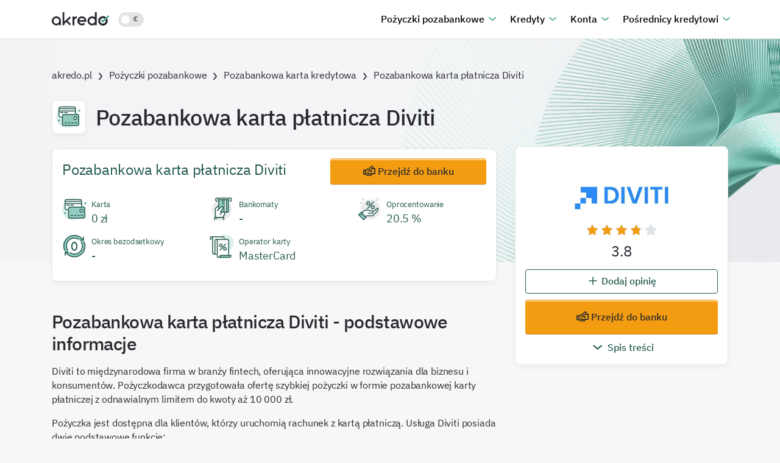

--- FILE ---
content_type: text/html
request_url: https://akredo.pl/pozyczki-pozabankowe/pozabankowa-karta-kredytowa/diviti/
body_size: 92163
content:
<!DOCTYPE html><html lang="pl-PL"><head><meta charSet="utf-8"/><meta http-equiv="x-ua-compatible" content="ie=edge"/><meta name="viewport" content="width=device-width, initial-scale=1, shrink-to-fit=no"/><script src="https://leado.pl/js/cookie-consent.js"></script><meta name="generator" content="Gatsby 4.24.1"/><meta property="og:title" content="Pozabankowa karta płatnicza Diviti - oferta i opinie | akredo.pl" data-gatsby-head="true"/><meta name="twitter:title" content="Pozabankowa karta płatnicza Diviti - oferta i opinie | akredo.pl" data-gatsby-head="true"/><meta name="description" content="Diviti udostępnia pozabankowe karty płatnicze z wysokim limitem oraz bez opłat miesięcznych. Poznaj szczegóły oferty Diviti i porównaj ją z innymi pozabankowymi kartami kredytowymi." data-gatsby-head="true"/><meta property="og:description" content="Diviti udostępnia pozabankowe karty płatnicze z wysokim limitem oraz bez opłat miesięcznych. Poznaj szczegóły oferty Diviti i porównaj ją z innymi pozabankowymi kartami kredytowymi." data-gatsby-head="true"/><meta name="twitter:description" content="Diviti udostępnia pozabankowe karty płatnicze z wysokim limitem oraz bez opłat miesięcznych. Poznaj szczegóły oferty Diviti i porównaj ją z innymi pozabankowymi kartami kredytowymi." data-gatsby-head="true"/><meta property="og:type" content="website" data-gatsby-head="true"/><meta property="og:url" content="https://akredo.pl/pozyczki-pozabankowe/pozabankowa-karta-kredytowa/diviti/" data-gatsby-head="true"/><meta property="og:locale" content="pl-PL" data-gatsby-head="true"/><meta name="twitter:card" content="summary" data-gatsby-head="true"/><meta name="twitter:creator" content="akredo" data-gatsby-head="true"/><meta name="robots" content="index,follow" data-gatsby-head="true"/><meta property="og:image" content="https://akredo.pl/social-media/card/38.png" data-gatsby-head="true"/><meta name="theme-color" content="#21584D"/><style data-href="/styles.a79db67d11210868b1c7.css" data-identity="gatsby-global-css">/*!
 * Bootstrap v4.2.1 (https://getbootstrap.com/)
 * Copyright 2011-2018 The Bootstrap Authors
 * Copyright 2011-2018 Twitter, Inc.
 * Licensed under MIT (https://github.com/twbs/bootstrap/blob/master/LICENSE)
 */:root{--blue:#007bff;--indigo:#6610f2;--purple:#6f42c1;--pink:#e83e8c;--red:#dc3545;--orange:#fd7e14;--yellow:#ffc107;--green:#28a745;--teal:#20c997;--cyan:#17a2b8;--white:#fff;--gray:#6c757d;--gray-dark:#343a40;--primary:#007bff;--secondary:#6c757d;--success:#28a745;--info:#17a2b8;--warning:#ffc107;--danger:#dc3545;--light:#f8f9fa;--dark:#343a40;--breakpoint-xs:0;--breakpoint-sm:576px;--breakpoint-md:768px;--breakpoint-lg:992px;--breakpoint-xl:1200px;--font-family-sans-serif:-apple-system,BlinkMacSystemFont,"Segoe UI",Roboto,"Helvetica Neue",Arial,"Noto Sans",sans-serif,"Apple Color Emoji","Segoe UI Emoji","Segoe UI Symbol","Noto Color Emoji";--font-family-monospace:SFMono-Regular,Menlo,Monaco,Consolas,"Liberation Mono","Courier New",monospace}*,:after,:before{box-sizing:border-box}html{-webkit-text-size-adjust:100%;-webkit-tap-highlight-color:rgba(0,0,0,0);font-family:sans-serif;line-height:1.15}article,aside,figcaption,figure,footer,header,hgroup,main,nav,section{display:block}body{background-color:#fff;color:#212529;font-family:-apple-system,BlinkMacSystemFont,Segoe UI,Roboto,Helvetica Neue,Arial,Noto Sans,sans-serif,Apple Color Emoji,Segoe UI Emoji,Segoe UI Symbol,Noto Color Emoji;font-size:1rem;line-height:1.5;margin:0;text-align:left}[tabindex="-1"]:focus{outline:0!important}hr{box-sizing:initial;height:0;overflow:visible}h1,h2,h3,h4,h5,h6{margin-bottom:.5rem;margin-top:0}p{margin-bottom:1rem;margin-top:0}abbr[data-original-title],abbr[title]{border-bottom:0;cursor:help;text-decoration:underline;-webkit-text-decoration:underline dotted;text-decoration:underline dotted;-webkit-text-decoration-skip-ink:none;text-decoration-skip-ink:none}address{font-style:normal;line-height:inherit}address,dl,ol,ul{margin-bottom:1rem}dl,ol,ul{margin-top:0}ol ol,ol ul,ul ol,ul ul{margin-bottom:0}dt{font-weight:700}dd{margin-bottom:.5rem;margin-left:0}blockquote{margin:0 0 1rem}b,strong{font-weight:bolder}small{font-size:80%}sub,sup{font-size:75%;line-height:0;position:relative;vertical-align:initial}sub{bottom:-.25em}sup{top:-.5em}a{background-color:initial;color:#007bff;text-decoration:none}a:hover{color:#0056b3;text-decoration:underline}a:not([href]):not([tabindex]),a:not([href]):not([tabindex]):focus,a:not([href]):not([tabindex]):hover{color:inherit;text-decoration:none}a:not([href]):not([tabindex]):focus{outline:0}code,kbd,pre,samp{font-family:SFMono-Regular,Menlo,Monaco,Consolas,Liberation Mono,Courier New,monospace;font-size:1em}pre{margin-bottom:1rem;margin-top:0;overflow:auto}figure{margin:0 0 1rem}img{border-style:none}img,svg{vertical-align:middle}svg{overflow:hidden}caption{caption-side:bottom;color:#6c757d;padding-bottom:.75rem;padding-top:.75rem;text-align:left}th{text-align:inherit}label{display:inline-block;margin-bottom:.5rem}button{border-radius:0}button:focus{outline:1px dotted;outline:5px auto -webkit-focus-ring-color}button,input,optgroup,select,textarea{font-family:inherit;font-size:inherit;line-height:inherit;margin:0}button,input{overflow:visible}button,select{text-transform:none}[type=button],[type=reset],[type=submit],button{-webkit-appearance:button}[type=button]::-moz-focus-inner,[type=reset]::-moz-focus-inner,[type=submit]::-moz-focus-inner,button::-moz-focus-inner{border-style:none;padding:0}input[type=checkbox],input[type=radio]{box-sizing:border-box;padding:0}input[type=date],input[type=datetime-local],input[type=month],input[type=time]{-webkit-appearance:listbox}textarea{overflow:auto;resize:vertical}fieldset{border:0;margin:0;min-width:0;padding:0}legend{color:inherit;display:block;font-size:1.5rem;line-height:inherit;margin-bottom:.5rem;max-width:100%;padding:0;white-space:normal;width:100%}progress{vertical-align:initial}[type=number]::-webkit-inner-spin-button,[type=number]::-webkit-outer-spin-button{height:auto}[type=search]{-webkit-appearance:none;outline-offset:-2px}[type=search]::-webkit-search-decoration{-webkit-appearance:none}::-webkit-file-upload-button{-webkit-appearance:button;font:inherit}output{display:inline-block}summary{cursor:pointer;display:list-item}template{display:none}[hidden]{display:none!important}.b-Av6RE1,.b-Mal0tB,.b-\+eNOYK,.b-j5G1\+c,.b-lcnCaU,.b-z0qnKz,h1,h2,h3,h4,h5,h6{color:inherit;font-family:inherit;font-weight:500;line-height:1.2;margin-bottom:.5rem}.b-\+eNOYK,h1{font-size:2.5rem}.b-Av6RE1,h2{font-size:2rem}.b-lcnCaU,h3{font-size:1.75rem}.b-z0qnKz,h4{font-size:1.5rem}.b-Mal0tB,h5{font-size:1.25rem}.b-j5G1\+c,h6{font-size:1rem}.b-06x9IP{font-size:1.25rem;font-weight:300}.b-x6kk8B{font-size:6rem}.b-CPhibe,.b-x6kk8B{font-weight:300;line-height:1.2}.b-CPhibe{font-size:5.5rem}.b-sttBz1{font-size:4.5rem}.b-RxBnAL,.b-sttBz1{font-weight:300;line-height:1.2}.b-RxBnAL{font-size:3.5rem}hr{border:0;border-top:1px solid rgba(0,0,0,.1);margin-bottom:1rem;margin-top:1rem}.b-4paP6K,small{font-size:80%;font-weight:400}.b-3bqHMO,mark{background-color:#fcf8e3;padding:.2em}.b-C0Iosv,.b-NNHqO6{list-style:none;padding-left:0}.b-t35DQ1{display:inline-block}.b-t35DQ1:not(:last-child){margin-right:.5rem}.b-W66LN4{font-size:90%;text-transform:uppercase}.b-A34IcS{font-size:1.25rem;margin-bottom:1rem}.b-gZbJDo{color:#6c757d;display:block;font-size:80%}.b-gZbJDo:before{content:"\2014\00A0"}.b-GykD95,.b-cLDaoA{height:auto;max-width:100%}.b-cLDaoA{background-color:#fff;border:1px solid #dee2e6;border-radius:.25rem;padding:.25rem}.b-xzQFiD{display:inline-block}.b-sol8dR{line-height:1;margin-bottom:.5rem}.b-5Iake4{color:#6c757d;font-size:90%}code{color:#e83e8c;font-size:87.5%;word-break:break-word}a>code{color:inherit}kbd{background-color:#212529;border-radius:.2rem;color:#fff;font-size:87.5%;padding:.2rem .4rem}kbd kbd{font-size:100%;font-weight:700;padding:0}pre{color:#212529;display:block;font-size:87.5%}pre code{color:inherit;font-size:inherit;word-break:normal}.b-4N08uO{max-height:340px;overflow-y:scroll}.b-bgPp1O{margin-left:auto;margin-right:auto;padding-left:15px;padding-right:15px;width:100%}@media (min-width:576px){.b-bgPp1O{max-width:540px}}@media (min-width:768px){.b-bgPp1O{max-width:720px}}@media (min-width:992px){.b-bgPp1O{max-width:960px}}@media (min-width:1200px){.b-bgPp1O{max-width:1140px}}.b-WmKEOE{margin-left:auto;margin-right:auto;padding-left:15px;padding-right:15px;width:100%}.b-lq3eZe{display:flex;flex-wrap:wrap;margin-left:-15px;margin-right:-15px}.b--2roiw{margin-left:0;margin-right:0}.b--2roiw>.b-LW1xKB,.b--2roiw>[class*=col-]{padding-left:0;padding-right:0}.b--DwEvJ,.b-1w1kpB,.b-28hm6d,.b-5bKVW4,.b-61eaEz,.b-6G9Nuq,.b-6IMFjD,.b-7eNIns,.b-8PFmy9,.b-8eS8u6,.b-9gP48-,.b-CRK1hN,.b-D6HhaG,.b-EIkBfv,.b-Em5eai,.b-FU0vhg,.b-G-GlLL,.b-GiRyfN,.b-GnX0hX,.b-J6QD8S,.b-JflY9V,.b-K-f2YR,.b-KdDahG,.b-LHEUIT,.b-LW1xKB,.b-ME59FL,.b-MjLw8x,.b-Mm50Aj,.b-Ndlrjh,.b-O0AS3-,.b-OL4tUc,.b-OXxaL0,.b-P7zj-a,.b-PvDouP,.b-QrAhUx,.b-StyWe4,.b-SvQx1r,.b-TyiieG,.b-UuchGe,.b-VxOxCk,.b-W8LIlu,.b-W8N-Pr,.b-WqdbXv,.b-YlI-mJ,.b-Z\+Ldf5,.b-ZrNfMM,.b-bhjhXJ,.b-eYpTA1,.b-ftejF2,.b-goZ8fE,.b-h72STD,.b-kFL1Wx,.b-kgkvPJ,.b-l3kI6e,.b-m02wwc,.b-mGcYY6,.b-obPvKn,.b-otnGGi,.b-qGefKc,.b-sN1xh5,.b-t4\+rhd,.b-tqaH3l,.b-u9VHnn,.b-urN-\+C,.b-utAbl8,.b-w5A9Tu,.b-wenf2U,.b-x0Uk2L,.b-xvryEB,.b-y3tq7S{padding-left:15px;padding-right:15px;position:relative;width:100%}.b-LW1xKB{flex-basis:0;flex-grow:1;max-width:100%}.b-VxOxCk{flex:0 0 auto;max-width:100%;width:auto}.b-P7zj-a{flex:0 0 8.333333%;max-width:8.333333%}.b-Mm50Aj{flex:0 0 16.666667%;max-width:16.666667%}.b-urN-\+C{flex:0 0 25%;max-width:25%}.b-6IMFjD{flex:0 0 33.333333%;max-width:33.333333%}.b-obPvKn{flex:0 0 41.666667%;max-width:41.666667%}.b-EIkBfv{flex:0 0 50%;max-width:50%}.b-tqaH3l{flex:0 0 58.333333%;max-width:58.333333%}.b-qGefKc{flex:0 0 66.666667%;max-width:66.666667%}.b-UuchGe{flex:0 0 75%;max-width:75%}.b-bhjhXJ{flex:0 0 83.333333%;max-width:83.333333%}.b-8eS8u6{flex:0 0 91.666667%;max-width:91.666667%}.b-8PFmy9{flex:0 0 100%;max-width:100%}.b-asvhkB{order:-1}.b-j6XGFy{order:13}.b-bmyZjK{order:0}.b-Ws5wW2{order:1}.b-Zh4daI{order:2}.b-ydP2PM{order:3}.b-9-xbE8{order:4}.b-vrD2xH{order:5}.b-Mo6wGO{order:6}.b-l2NlJO{order:7}.b-5x2x-3{order:8}.b-NeDbgD{order:9}.b-Il\+DWU{order:10}.b-mAxSGz{order:11}.b-isF95G{order:12}.b-7gSeRP{margin-left:8.333333%}.b-0qBo2-{margin-left:16.666667%}.b-O1ZlSx{margin-left:25%}.b-wf6bnJ{margin-left:33.333333%}.b-mg9xB2{margin-left:41.666667%}.b-H5haIG{margin-left:50%}.b-8sf6Qt{margin-left:58.333333%}.b-EediR9{margin-left:66.666667%}.b-CP6bEf{margin-left:75%}.b-rDVO3x{margin-left:83.333333%}.b-im7Z\+5{margin-left:91.666667%}@media (min-width:576px){.b-wenf2U{flex-basis:0;flex-grow:1;max-width:100%}.b-utAbl8{flex:0 0 auto;max-width:100%;width:auto}.b-OL4tUc{flex:0 0 8.333333%;max-width:8.333333%}.b-ftejF2{flex:0 0 16.666667%;max-width:16.666667%}.b-J6QD8S{flex:0 0 25%;max-width:25%}.b-LHEUIT{flex:0 0 33.333333%;max-width:33.333333%}.b-ME59FL{flex:0 0 41.666667%;max-width:41.666667%}.b-m02wwc{flex:0 0 50%;max-width:50%}.b-TyiieG{flex:0 0 58.333333%;max-width:58.333333%}.b-O0AS3-{flex:0 0 66.666667%;max-width:66.666667%}.b-mGcYY6{flex:0 0 75%;max-width:75%}.b-Ndlrjh{flex:0 0 83.333333%;max-width:83.333333%}.b-y3tq7S{flex:0 0 91.666667%;max-width:91.666667%}.b-W8LIlu{flex:0 0 100%;max-width:100%}.b-qdELgF{order:-1}.b-27SONz{order:13}.b-dzo0Vr{order:0}.b-wZ7O4f{order:1}.b-GrGMwd{order:2}.b-ZQR\+68{order:3}.b-X7F0KS{order:4}.b-jmoy8T{order:5}.b-jm0o80{order:6}.b-LUTL1Y{order:7}.b-HnZfo\+{order:8}.b-3d-Y5I{order:9}.b-iO7C-1{order:10}.b-C5Vsuw{order:11}.b-B7kgsd{order:12}.b-YSzWhR{margin-left:0}.b-0iiyHU{margin-left:8.333333%}.b-V1rmVf{margin-left:16.666667%}.b-t-2SsX{margin-left:25%}.b-C3OE\+D{margin-left:33.333333%}.b-aUi1jk{margin-left:41.666667%}.b-HwPWpY{margin-left:50%}.b-MHXOtU{margin-left:58.333333%}.b-634La4{margin-left:66.666667%}.b-b51Nuq{margin-left:75%}.b-RgcvG9{margin-left:83.333333%}.b-ZC1NBX{margin-left:91.666667%}}@media (min-width:768px){.b-StyWe4{flex-basis:0;flex-grow:1;max-width:100%}.b-28hm6d{flex:0 0 auto;max-width:100%;width:auto}.b-GiRyfN{flex:0 0 8.333333%;max-width:8.333333%}.b-7eNIns{flex:0 0 16.666667%;max-width:16.666667%}.b-u9VHnn{flex:0 0 25%;max-width:25%}.b-kgkvPJ{flex:0 0 33.333333%;max-width:33.333333%}.b-5bKVW4{flex:0 0 41.666667%;max-width:41.666667%}.b-WqdbXv{flex:0 0 50%;max-width:50%}.b-Em5eai{flex:0 0 58.333333%;max-width:58.333333%}.b-ZrNfMM{flex:0 0 66.666667%;max-width:66.666667%}.b-xvryEB{flex:0 0 75%;max-width:75%}.b--DwEvJ{flex:0 0 83.333333%;max-width:83.333333%}.b-eYpTA1{flex:0 0 91.666667%;max-width:91.666667%}.b-otnGGi{flex:0 0 100%;max-width:100%}.b-i0fo4A{order:-1}.b-ThNCo\+{order:13}.b-O3spJH{order:0}.b-JUaiZT{order:1}.b-j18SJv{order:2}.b-g\+lAFk{order:3}.b-zJ9Grj{order:4}.b-ioL\+VW{order:5}.b-wZvnvw{order:6}.b-3xRSpD{order:7}.b-nQa167{order:8}.b-\+vonjz{order:9}.b-APSVpU{order:10}.b-DS3ZsH{order:11}.b-4I9Z74{order:12}.b-lsytyh{margin-left:0}.b-dBtqsn{margin-left:8.333333%}.b-imNNzo{margin-left:16.666667%}.b-ALjybP{margin-left:25%}.b-iV8Aoz{margin-left:33.333333%}.b-Prbf8d{margin-left:41.666667%}.b-WCih88{margin-left:50%}.b-98aL\+Y{margin-left:58.333333%}.b-zZJNhg{margin-left:66.666667%}.b-bFxeZN{margin-left:75%}.b-46TleU{margin-left:83.333333%}.b-F\+3ZSw{margin-left:91.666667%}}@media (min-width:992px){.b-GnX0hX{flex-basis:0;flex-grow:1;max-width:100%}.b-9gP48-{flex:0 0 auto;max-width:100%;width:auto}.b-PvDouP{flex:0 0 8.333333%;max-width:8.333333%}.b-W8N-Pr{flex:0 0 16.666667%;max-width:16.666667%}.b-SvQx1r{flex:0 0 25%;max-width:25%}.b-K-f2YR{flex:0 0 33.333333%;max-width:33.333333%}.b-sN1xh5{flex:0 0 41.666667%;max-width:41.666667%}.b-1w1kpB{flex:0 0 50%;max-width:50%}.b-Z\+Ldf5{flex:0 0 58.333333%;max-width:58.333333%}.b-JflY9V{flex:0 0 66.666667%;max-width:66.666667%}.b-t4\+rhd{flex:0 0 75%;max-width:75%}.b-KdDahG{flex:0 0 83.333333%;max-width:83.333333%}.b-G-GlLL{flex:0 0 91.666667%;max-width:91.666667%}.b-goZ8fE{flex:0 0 100%;max-width:100%}.b-BcXyDc{order:-1}.b-uBCosU{order:13}.b-XYNr7J{order:0}.b-dm7BKb{order:1}.b-wGcbht{order:2}.b-oxLYOr{order:3}.b-jbL02v{order:4}.b-Pwhj\+e{order:5}.b-kl5u0W{order:6}.b-cG5m6Q{order:7}.b-novOPW{order:8}.b-08YCD8{order:9}.b-yr1jp\+{order:10}.b-cN9GMm{order:11}.b-kHSSMS{order:12}.b-8pjAbr{margin-left:0}.b-sFJRnA{margin-left:8.333333%}.b-EvAgzV{margin-left:16.666667%}.b-RMN8iD{margin-left:25%}.b-\+1Nl2P{margin-left:33.333333%}.b-of8gVZ{margin-left:41.666667%}.b-jSWPUV{margin-left:50%}.b-ALsCJs{margin-left:58.333333%}.b-cmY57G{margin-left:66.666667%}.b-ph0u3R{margin-left:75%}.b-QmNdf8{margin-left:83.333333%}.b-fhbkMJ{margin-left:91.666667%}}@media (min-width:1200px){.b-CRK1hN{flex-basis:0;flex-grow:1;max-width:100%}.b-w5A9Tu{flex:0 0 auto;max-width:100%;width:auto}.b-OXxaL0{flex:0 0 8.333333%;max-width:8.333333%}.b-l3kI6e{flex:0 0 16.666667%;max-width:16.666667%}.b-x0Uk2L{flex:0 0 25%;max-width:25%}.b-FU0vhg{flex:0 0 33.333333%;max-width:33.333333%}.b-D6HhaG{flex:0 0 41.666667%;max-width:41.666667%}.b-h72STD{flex:0 0 50%;max-width:50%}.b-6G9Nuq{flex:0 0 58.333333%;max-width:58.333333%}.b-YlI-mJ{flex:0 0 66.666667%;max-width:66.666667%}.b-QrAhUx{flex:0 0 75%;max-width:75%}.b-kFL1Wx{flex:0 0 83.333333%;max-width:83.333333%}.b-MjLw8x{flex:0 0 91.666667%;max-width:91.666667%}.b-61eaEz{flex:0 0 100%;max-width:100%}.b-8iem5a{order:-1}.b-MHUJMZ{order:13}.b-0bMf0a{order:0}.b-6XunJg{order:1}.b-3T4qfw{order:2}.b-eqSnzM{order:3}.b-X0euR3{order:4}.b-oN2qnq{order:5}.b-2nqqM9{order:6}.b-Yxbrb2{order:7}.b-Jbtvar{order:8}.b-\+iQuHu{order:9}.b-yBkBzJ{order:10}.b-K93ULt{order:11}.b-jisgwT{order:12}.b-wqoVYL{margin-left:0}.b-voLQis{margin-left:8.333333%}.b-NvD5YN{margin-left:16.666667%}.b-C\+4ldG{margin-left:25%}.b-tVnqSu{margin-left:33.333333%}.b-bdMlzH{margin-left:41.666667%}.b-\+yuRjp{margin-left:50%}.b-ruCk1-{margin-left:58.333333%}.b-1xjDMn{margin-left:66.666667%}.b-GFGqog{margin-left:75%}.b-cgHIqk{margin-left:83.333333%}.b-yWcvfM{margin-left:91.666667%}}.b-9g7umu{background-color:initial;margin-bottom:1rem;width:100%}.b-9g7umu td,.b-9g7umu th{border-top:1px solid #dee2e6;padding:.75rem;vertical-align:top}.b-9g7umu thead th{border-bottom:2px solid #dee2e6;vertical-align:bottom}.b-9g7umu tbody+tbody{border-top:2px solid #dee2e6}.b-9g7umu .b-9g7umu{background-color:#fff}.b-R\+\+mwm td,.b-R\+\+mwm th{padding:.3rem}.b-TFdXoy,.b-TFdXoy td,.b-TFdXoy th{border:1px solid #dee2e6}.b-TFdXoy thead td,.b-TFdXoy thead th{border-bottom-width:2px}.b-nUGqMx tbody+tbody,.b-nUGqMx td,.b-nUGqMx th,.b-nUGqMx thead th{border:0}.b-b69mqB tbody tr:nth-of-type(odd){background-color:rgba(0,0,0,.05)}.b-yQKVfH tbody tr:hover{background-color:rgba(0,0,0,.075)}.b-4eUWrh,.b-4eUWrh>td,.b-4eUWrh>th{background-color:#b8daff}.b-4eUWrh tbody+tbody,.b-4eUWrh td,.b-4eUWrh th,.b-4eUWrh thead th{border-color:#7abaff}.b-yQKVfH .b-4eUWrh:hover,.b-yQKVfH .b-4eUWrh:hover>td,.b-yQKVfH .b-4eUWrh:hover>th{background-color:#9fcdff}.b-glrNFX,.b-glrNFX>td,.b-glrNFX>th{background-color:#d6d8db}.b-glrNFX tbody+tbody,.b-glrNFX td,.b-glrNFX th,.b-glrNFX thead th{border-color:#b3b7bb}.b-yQKVfH .b-glrNFX:hover,.b-yQKVfH .b-glrNFX:hover>td,.b-yQKVfH .b-glrNFX:hover>th{background-color:#c8cbcf}.b-dKAoAf,.b-dKAoAf>td,.b-dKAoAf>th{background-color:#c3e6cb}.b-dKAoAf tbody+tbody,.b-dKAoAf td,.b-dKAoAf th,.b-dKAoAf thead th{border-color:#8fd19e}.b-yQKVfH .b-dKAoAf:hover,.b-yQKVfH .b-dKAoAf:hover>td,.b-yQKVfH .b-dKAoAf:hover>th{background-color:#b1dfbb}.b-jTAu0P,.b-jTAu0P>td,.b-jTAu0P>th{background-color:#bee5eb}.b-jTAu0P tbody+tbody,.b-jTAu0P td,.b-jTAu0P th,.b-jTAu0P thead th{border-color:#86cfda}.b-yQKVfH .b-jTAu0P:hover,.b-yQKVfH .b-jTAu0P:hover>td,.b-yQKVfH .b-jTAu0P:hover>th{background-color:#abdde5}.b-Lajixn,.b-Lajixn>td,.b-Lajixn>th{background-color:#ffeeba}.b-Lajixn tbody+tbody,.b-Lajixn td,.b-Lajixn th,.b-Lajixn thead th{border-color:#ffdf7e}.b-yQKVfH .b-Lajixn:hover,.b-yQKVfH .b-Lajixn:hover>td,.b-yQKVfH .b-Lajixn:hover>th{background-color:#ffe8a1}.b-yZGwTC,.b-yZGwTC>td,.b-yZGwTC>th{background-color:#f5c6cb}.b-yZGwTC tbody+tbody,.b-yZGwTC td,.b-yZGwTC th,.b-yZGwTC thead th{border-color:#ed969e}.b-yQKVfH .b-yZGwTC:hover,.b-yQKVfH .b-yZGwTC:hover>td,.b-yQKVfH .b-yZGwTC:hover>th{background-color:#f1b0b7}.b-oDPxcj,.b-oDPxcj>td,.b-oDPxcj>th{background-color:#fdfdfe}.b-oDPxcj tbody+tbody,.b-oDPxcj td,.b-oDPxcj th,.b-oDPxcj thead th{border-color:#fbfcfc}.b-yQKVfH .b-oDPxcj:hover,.b-yQKVfH .b-oDPxcj:hover>td,.b-yQKVfH .b-oDPxcj:hover>th{background-color:#ececf6}.b-KYee6u,.b-KYee6u>td,.b-KYee6u>th{background-color:#c6c8ca}.b-KYee6u tbody+tbody,.b-KYee6u td,.b-KYee6u th,.b-KYee6u thead th{border-color:#95999c}.b-yQKVfH .b-KYee6u:hover,.b-yQKVfH .b-KYee6u:hover>td,.b-yQKVfH .b-KYee6u:hover>th{background-color:#b9bbbe}.b-bINFyX,.b-bINFyX>td,.b-bINFyX>th,.b-yQKVfH .b-bINFyX:hover,.b-yQKVfH .b-bINFyX:hover>td,.b-yQKVfH .b-bINFyX:hover>th{background-color:rgba(0,0,0,.075)}.b-9g7umu .b-nwgbfS th{background-color:#212529;border-color:#32383e;color:#fff}.b-9g7umu .b-5-w5Pu th{background-color:#e9ecef;border-color:#dee2e6;color:#495057}.b-KYee6u{background-color:#212529;color:#fff}.b-KYee6u td,.b-KYee6u th,.b-KYee6u thead th{border-color:#32383e}.b-KYee6u.b-TFdXoy{border:0}.b-KYee6u.b-b69mqB tbody tr:nth-of-type(odd){background-color:hsla(0,0%,100%,.05)}.b-KYee6u.b-yQKVfH tbody tr:hover{background-color:hsla(0,0%,100%,.075)}@media (max-width:575.98px){.b-fEggTw{-webkit-overflow-scrolling:touch;-ms-overflow-style:-ms-autohiding-scrollbar;display:block;overflow-x:auto;width:100%}.b-fEggTw>.b-TFdXoy{border:0}}@media (max-width:767.98px){.b-vivKSb{-webkit-overflow-scrolling:touch;-ms-overflow-style:-ms-autohiding-scrollbar;display:block;overflow-x:auto;width:100%}.b-vivKSb>.b-TFdXoy{border:0}}@media (max-width:991.98px){.b-GcMG\+V{-webkit-overflow-scrolling:touch;-ms-overflow-style:-ms-autohiding-scrollbar;display:block;overflow-x:auto;width:100%}.b-GcMG\+V>.b-TFdXoy{border:0}}@media (max-width:1199.98px){.b-5NYUaG{-webkit-overflow-scrolling:touch;-ms-overflow-style:-ms-autohiding-scrollbar;display:block;overflow-x:auto;width:100%}.b-5NYUaG>.b-TFdXoy{border:0}}.b-3DCuyp{-webkit-overflow-scrolling:touch;-ms-overflow-style:-ms-autohiding-scrollbar;display:block;overflow-x:auto;width:100%}.b-3DCuyp>.b-TFdXoy{border:0}.b-8h8qMx{background-clip:padding-box;background-color:#fff;border:1px solid #ced4da;border-radius:.25rem;color:#495057;display:block;font-size:1rem;font-weight:400;height:calc(2.25rem + 2px);line-height:1.5;padding:.375rem .75rem;transition:border-color .15s ease-in-out,box-shadow .15s ease-in-out;width:100%}@media screen and (prefers-reduced-motion:reduce){.b-8h8qMx{transition:none}}.b-8h8qMx::-ms-expand{background-color:initial;border:0}.b-8h8qMx:focus{background-color:#fff;border-color:#80bdff;box-shadow:0 0 0 .2rem rgba(0,123,255,.25);color:#495057;outline:0}.b-8h8qMx::-webkit-input-placeholder{color:#6c757d;opacity:1}.b-8h8qMx::placeholder{color:#6c757d;opacity:1}.b-8h8qMx:disabled,.b-8h8qMx[readonly]{background-color:#e9ecef;opacity:1}select.b-8h8qMx:focus::-ms-value{background-color:#fff;color:#495057}.b-AQvIAA,.b-xmQWeF{display:block;width:100%}.b-YmYrQE{font-size:inherit;line-height:1.5;margin-bottom:0;padding-bottom:calc(.375rem + 1px);padding-top:calc(.375rem + 1px)}.b-KovoCf{font-size:1.25rem;line-height:1.5;padding-bottom:calc(.5rem + 1px);padding-top:calc(.5rem + 1px)}.b-XF5TuP{font-size:.875rem;line-height:1.5;padding-bottom:calc(.25rem + 1px);padding-top:calc(.25rem + 1px)}.b--EWi9F{background-color:initial;border:solid transparent;border-width:1px 0;color:#212529;display:block;line-height:1.5;margin-bottom:0;padding-bottom:.375rem;padding-top:.375rem;width:100%}.b--EWi9F.b-o-44vc,.b--EWi9F.b-pzgUpX{padding-left:0;padding-right:0}.b-o-44vc{border-radius:.2rem;font-size:.875rem;height:calc(1.8125rem + 2px);line-height:1.5;padding:.25rem .5rem}.b-pzgUpX{border-radius:.3rem;font-size:1.25rem;height:calc(2.875rem + 2px);line-height:1.5;padding:.5rem 1rem}select.b-8h8qMx[multiple],select.b-8h8qMx[size],textarea.b-8h8qMx{height:auto}.b-xCRXyD{margin-bottom:1rem}.b-Pk22b8{display:block;margin-top:.25rem}.b-CAtb-W{display:flex;flex-wrap:wrap;margin-left:-5px;margin-right:-5px}.b-CAtb-W>.b-LW1xKB,.b-CAtb-W>[class*=col-]{padding-left:5px;padding-right:5px}.b-zxyTEN{display:block;padding-left:1.25rem;position:relative}.b--ytUBV{margin-left:-1.25rem;margin-top:.3rem;position:absolute}.b--ytUBV:disabled~.b-vuFZjO{color:#6c757d}.b-vuFZjO{margin-bottom:0}.b-\+6YXvh{align-items:center;display:inline-flex;margin-right:.75rem;padding-left:0}.b-\+6YXvh .b--ytUBV{margin-left:0;margin-right:.3125rem;margin-top:0;position:static}.b-P7T9H1{color:#28a745;display:none;font-size:80%;margin-top:.25rem;width:100%}.b-HAb1DA{background-color:rgba(40,167,69,.9);border-radius:.25rem;color:#fff;display:none;font-size:.875rem;line-height:1.5;margin-top:.1rem;max-width:100%;padding:.25rem .5rem;position:absolute;top:100%;z-index:5}.b-8h8qMx.b-sZ2FXw,.b-AJ9GUI .b-8h8qMx:valid{background-image:url("data:image/svg+xml;charset=utf-8,%3Csvg xmlns='http://www.w3.org/2000/svg' viewBox='0 0 8 8'%3E%3Cpath fill='%2328a745' d='M2.3 6.73.6 4.53c-.4-1.04.46-1.4 1.1-.8l1.1 1.4 3.4-3.8c.6-.63 1.6-.27 1.2.7l-4 4.6c-.43.5-.8.4-1.1.1z'/%3E%3C/svg%3E");background-position:center right .5625rem;background-repeat:no-repeat;background-size:1.125rem 1.125rem;border-color:#28a745;padding-right:2.25rem}.b-8h8qMx.b-sZ2FXw:focus,.b-AJ9GUI .b-8h8qMx:valid:focus{border-color:#28a745;box-shadow:0 0 0 .2rem rgba(40,167,69,.25)}.b-8h8qMx.b-sZ2FXw~.b-HAb1DA,.b-8h8qMx.b-sZ2FXw~.b-P7T9H1,.b-AJ9GUI .b-8h8qMx:valid~.b-HAb1DA,.b-AJ9GUI .b-8h8qMx:valid~.b-P7T9H1{display:block}.b-AJ9GUI textarea.b-8h8qMx:valid,textarea.b-8h8qMx.b-sZ2FXw{background-position:top .5625rem right .5625rem;padding-right:2.25rem}.b-6aICqJ.b-sZ2FXw,.b-AJ9GUI .b-6aICqJ:valid{background:url("data:image/svg+xml;charset=utf-8,%3Csvg xmlns='http://www.w3.org/2000/svg' viewBox='0 0 4 5'%3E%3Cpath fill='%23343a40' d='M2 0 0 2h4zm0 5L0 3h4z'/%3E%3C/svg%3E") no-repeat right .75rem center/8px 10px,url("data:image/svg+xml;charset=utf-8,%3Csvg xmlns='http://www.w3.org/2000/svg' viewBox='0 0 8 8'%3E%3Cpath fill='%2328a745' d='M2.3 6.73.6 4.53c-.4-1.04.46-1.4 1.1-.8l1.1 1.4 3.4-3.8c.6-.63 1.6-.27 1.2.7l-4 4.6c-.43.5-.8.4-1.1.1z'/%3E%3C/svg%3E") no-repeat center right 1.75rem/1.125rem 1.125rem;border-color:#28a745;padding-right:3.4375rem}.b-6aICqJ.b-sZ2FXw:focus,.b-AJ9GUI .b-6aICqJ:valid:focus{border-color:#28a745;box-shadow:0 0 0 .2rem rgba(40,167,69,.25)}.b-6aICqJ.b-sZ2FXw~.b-HAb1DA,.b-6aICqJ.b-sZ2FXw~.b-P7T9H1,.b-AJ9GUI .b-6aICqJ:valid~.b-HAb1DA,.b-AJ9GUI .b-6aICqJ:valid~.b-P7T9H1{display:block}.b-AJ9GUI .b-AQvIAA:valid~.b-HAb1DA,.b-AJ9GUI .b-AQvIAA:valid~.b-P7T9H1,.b-AQvIAA.b-sZ2FXw~.b-HAb1DA,.b-AQvIAA.b-sZ2FXw~.b-P7T9H1{display:block}.b--ytUBV.b-sZ2FXw~.b-vuFZjO,.b-AJ9GUI .b--ytUBV:valid~.b-vuFZjO{color:#28a745}.b--ytUBV.b-sZ2FXw~.b-HAb1DA,.b--ytUBV.b-sZ2FXw~.b-P7T9H1,.b-AJ9GUI .b--ytUBV:valid~.b-HAb1DA,.b-AJ9GUI .b--ytUBV:valid~.b-P7T9H1{display:block}.b-AJ9GUI .b-qiOgpl:valid~.b-Ea0jiY,.b-qiOgpl.b-sZ2FXw~.b-Ea0jiY{color:#28a745}.b-AJ9GUI .b-qiOgpl:valid~.b-Ea0jiY:before,.b-qiOgpl.b-sZ2FXw~.b-Ea0jiY:before{border-color:#28a745}.b-AJ9GUI .b-qiOgpl:valid~.b-HAb1DA,.b-AJ9GUI .b-qiOgpl:valid~.b-P7T9H1,.b-qiOgpl.b-sZ2FXw~.b-HAb1DA,.b-qiOgpl.b-sZ2FXw~.b-P7T9H1{display:block}.b-AJ9GUI .b-qiOgpl:valid:checked~.b-Ea0jiY:before,.b-qiOgpl.b-sZ2FXw:checked~.b-Ea0jiY:before{background-color:#34ce57;border-color:#34ce57}.b-AJ9GUI .b-qiOgpl:valid:focus~.b-Ea0jiY:before,.b-qiOgpl.b-sZ2FXw:focus~.b-Ea0jiY:before{box-shadow:0 0 0 .2rem rgba(40,167,69,.25)}.b-AJ9GUI .b-qiOgpl:valid:focus:not(:checked)~.b-Ea0jiY:before,.b-qiOgpl.b-sZ2FXw:focus:not(:checked)~.b-Ea0jiY:before{border-color:#28a745}.b-AJ9GUI .b-fshbSX:valid~.b-E0AllV,.b-fshbSX.b-sZ2FXw~.b-E0AllV{border-color:#28a745}.b-AJ9GUI .b-fshbSX:valid~.b-HAb1DA,.b-AJ9GUI .b-fshbSX:valid~.b-P7T9H1,.b-fshbSX.b-sZ2FXw~.b-HAb1DA,.b-fshbSX.b-sZ2FXw~.b-P7T9H1{display:block}.b-AJ9GUI .b-fshbSX:valid:focus~.b-E0AllV,.b-fshbSX.b-sZ2FXw:focus~.b-E0AllV{border-color:#28a745;box-shadow:0 0 0 .2rem rgba(40,167,69,.25)}.b-wdF4Mr{color:#dc3545;display:none;font-size:80%;margin-top:.25rem;width:100%}.b-F6\+CIC{background-color:rgba(220,53,69,.9);border-radius:.25rem;color:#fff;display:none;font-size:.875rem;line-height:1.5;margin-top:.1rem;max-width:100%;padding:.25rem .5rem;position:absolute;top:100%;z-index:5}.b-8h8qMx.b-ROehGP,.b-AJ9GUI .b-8h8qMx:invalid{background-image:url("data:image/svg+xml;charset=utf-8,%3Csvg xmlns='http://www.w3.org/2000/svg' fill='%23dc3545' viewBox='-2 -2 7 7'%3E%3Cpath stroke='%23d9534f' d='m0 0 3 3m0-3L0 3'/%3E%3Ccircle r='.5'/%3E%3Ccircle cx='3' r='.5'/%3E%3Ccircle cy='3' r='.5'/%3E%3Ccircle cx='3' cy='3' r='.5'/%3E%3C/svg%3E");background-position:center right .5625rem;background-repeat:no-repeat;background-size:1.125rem 1.125rem;border-color:#dc3545;padding-right:2.25rem}.b-8h8qMx.b-ROehGP:focus,.b-AJ9GUI .b-8h8qMx:invalid:focus{border-color:#dc3545;box-shadow:0 0 0 .2rem rgba(220,53,69,.25)}.b-8h8qMx.b-ROehGP~.b-F6\+CIC,.b-8h8qMx.b-ROehGP~.b-wdF4Mr,.b-AJ9GUI .b-8h8qMx:invalid~.b-F6\+CIC,.b-AJ9GUI .b-8h8qMx:invalid~.b-wdF4Mr{display:block}.b-AJ9GUI textarea.b-8h8qMx:invalid,textarea.b-8h8qMx.b-ROehGP{background-position:top .5625rem right .5625rem;padding-right:2.25rem}.b-6aICqJ.b-ROehGP,.b-AJ9GUI .b-6aICqJ:invalid{background:url("data:image/svg+xml;charset=utf-8,%3Csvg xmlns='http://www.w3.org/2000/svg' viewBox='0 0 4 5'%3E%3Cpath fill='%23343a40' d='M2 0 0 2h4zm0 5L0 3h4z'/%3E%3C/svg%3E") no-repeat right .75rem center/8px 10px,url("data:image/svg+xml;charset=utf-8,%3Csvg xmlns='http://www.w3.org/2000/svg' fill='%23dc3545' viewBox='-2 -2 7 7'%3E%3Cpath stroke='%23d9534f' d='m0 0 3 3m0-3L0 3'/%3E%3Ccircle r='.5'/%3E%3Ccircle cx='3' r='.5'/%3E%3Ccircle cy='3' r='.5'/%3E%3Ccircle cx='3' cy='3' r='.5'/%3E%3C/svg%3E") no-repeat center right 1.75rem/1.125rem 1.125rem;border-color:#dc3545;padding-right:3.4375rem}.b-6aICqJ.b-ROehGP:focus,.b-AJ9GUI .b-6aICqJ:invalid:focus{border-color:#dc3545;box-shadow:0 0 0 .2rem rgba(220,53,69,.25)}.b-6aICqJ.b-ROehGP~.b-F6\+CIC,.b-6aICqJ.b-ROehGP~.b-wdF4Mr,.b-AJ9GUI .b-6aICqJ:invalid~.b-F6\+CIC,.b-AJ9GUI .b-6aICqJ:invalid~.b-wdF4Mr{display:block}.b-AJ9GUI .b-AQvIAA:invalid~.b-F6\+CIC,.b-AJ9GUI .b-AQvIAA:invalid~.b-wdF4Mr,.b-AQvIAA.b-ROehGP~.b-F6\+CIC,.b-AQvIAA.b-ROehGP~.b-wdF4Mr{display:block}.b--ytUBV.b-ROehGP~.b-vuFZjO,.b-AJ9GUI .b--ytUBV:invalid~.b-vuFZjO{color:#dc3545}.b--ytUBV.b-ROehGP~.b-F6\+CIC,.b--ytUBV.b-ROehGP~.b-wdF4Mr,.b-AJ9GUI .b--ytUBV:invalid~.b-F6\+CIC,.b-AJ9GUI .b--ytUBV:invalid~.b-wdF4Mr{display:block}.b-AJ9GUI .b-qiOgpl:invalid~.b-Ea0jiY,.b-qiOgpl.b-ROehGP~.b-Ea0jiY{color:#dc3545}.b-AJ9GUI .b-qiOgpl:invalid~.b-Ea0jiY:before,.b-qiOgpl.b-ROehGP~.b-Ea0jiY:before{border-color:#dc3545}.b-AJ9GUI .b-qiOgpl:invalid~.b-F6\+CIC,.b-AJ9GUI .b-qiOgpl:invalid~.b-wdF4Mr,.b-qiOgpl.b-ROehGP~.b-F6\+CIC,.b-qiOgpl.b-ROehGP~.b-wdF4Mr{display:block}.b-AJ9GUI .b-qiOgpl:invalid:checked~.b-Ea0jiY:before,.b-qiOgpl.b-ROehGP:checked~.b-Ea0jiY:before{background-color:#e4606d;border-color:#e4606d}.b-AJ9GUI .b-qiOgpl:invalid:focus~.b-Ea0jiY:before,.b-qiOgpl.b-ROehGP:focus~.b-Ea0jiY:before{box-shadow:0 0 0 .2rem rgba(220,53,69,.25)}.b-AJ9GUI .b-qiOgpl:invalid:focus:not(:checked)~.b-Ea0jiY:before,.b-qiOgpl.b-ROehGP:focus:not(:checked)~.b-Ea0jiY:before{border-color:#dc3545}.b-AJ9GUI .b-fshbSX:invalid~.b-E0AllV,.b-fshbSX.b-ROehGP~.b-E0AllV{border-color:#dc3545}.b-AJ9GUI .b-fshbSX:invalid~.b-F6\+CIC,.b-AJ9GUI .b-fshbSX:invalid~.b-wdF4Mr,.b-fshbSX.b-ROehGP~.b-F6\+CIC,.b-fshbSX.b-ROehGP~.b-wdF4Mr{display:block}.b-AJ9GUI .b-fshbSX:invalid:focus~.b-E0AllV,.b-fshbSX.b-ROehGP:focus~.b-E0AllV{border-color:#dc3545;box-shadow:0 0 0 .2rem rgba(220,53,69,.25)}.b-VRIjLv{align-items:center;display:flex;flex-flow:row wrap}.b-VRIjLv .b-zxyTEN{width:100%}@media (min-width:576px){.b-VRIjLv label{justify-content:center}.b-VRIjLv .b-xCRXyD,.b-VRIjLv label{align-items:center;display:flex;margin-bottom:0}.b-VRIjLv .b-xCRXyD{flex:0 0 auto;flex-flow:row wrap}.b-VRIjLv .b-8h8qMx{vertical-align:middle;width:auto}.b-VRIjLv .b--EWi9F,.b-VRIjLv .b-8h8qMx{display:inline-block}.b-VRIjLv .b-6aICqJ,.b-VRIjLv .b-uXOHq1{width:auto}.b-VRIjLv .b-zxyTEN{align-items:center;display:flex;justify-content:center;padding-left:0;width:auto}.b-VRIjLv .b--ytUBV{margin-left:0;margin-right:.25rem;margin-top:0;position:relative}.b-VRIjLv .b-yVa5iW{align-items:center;justify-content:center}.b-VRIjLv .b-Ea0jiY{margin-bottom:0}}.b-sj6DJY{background-color:initial;border:1px solid transparent;border-radius:.25rem;color:#212529;display:inline-block;font-size:1rem;font-weight:400;line-height:1.5;padding:.375rem .75rem;text-align:center;transition:color .15s ease-in-out,background-color .15s ease-in-out,border-color .15s ease-in-out,box-shadow .15s ease-in-out;-webkit-user-select:none;user-select:none;vertical-align:middle}@media screen and (prefers-reduced-motion:reduce){.b-sj6DJY{transition:none}}.b-sj6DJY:hover{color:#212529;text-decoration:none}.b-sj6DJY.b-ffNAKr,.b-sj6DJY:focus{box-shadow:0 0 0 .2rem rgba(0,123,255,.25);outline:0}.b-sj6DJY.b-BM6Gf6,.b-sj6DJY:disabled{opacity:.65}.b-sj6DJY:not(:disabled):not(.b-BM6Gf6){cursor:pointer}a.b-sj6DJY.b-BM6Gf6,fieldset:disabled a.b-sj6DJY{pointer-events:none}.b-HZcFt2{background-color:#007bff;border-color:#007bff;color:#fff}.b-HZcFt2:hover{background-color:#0069d9;border-color:#0062cc;color:#fff}.b-HZcFt2.b-ffNAKr,.b-HZcFt2:focus{box-shadow:0 0 0 .2rem rgba(38,143,255,.5)}.b-HZcFt2.b-BM6Gf6,.b-HZcFt2:disabled{background-color:#007bff;border-color:#007bff;color:#fff}.b-HZcFt2:not(:disabled):not(.b-BM6Gf6).b-RvN\+FT,.b-HZcFt2:not(:disabled):not(.b-BM6Gf6):active,.b-PBnKDH>.b-HZcFt2.b-gx5-b0{background-color:#0062cc;border-color:#005cbf;color:#fff}.b-HZcFt2:not(:disabled):not(.b-BM6Gf6).b-RvN\+FT:focus,.b-HZcFt2:not(:disabled):not(.b-BM6Gf6):active:focus,.b-PBnKDH>.b-HZcFt2.b-gx5-b0:focus{box-shadow:0 0 0 .2rem rgba(38,143,255,.5)}.b-AY0Kia{background-color:#6c757d;border-color:#6c757d;color:#fff}.b-AY0Kia:hover{background-color:#5a6268;border-color:#545b62;color:#fff}.b-AY0Kia.b-ffNAKr,.b-AY0Kia:focus{box-shadow:0 0 0 .2rem hsla(208,6%,54%,.5)}.b-AY0Kia.b-BM6Gf6,.b-AY0Kia:disabled{background-color:#6c757d;border-color:#6c757d;color:#fff}.b-AY0Kia:not(:disabled):not(.b-BM6Gf6).b-RvN\+FT,.b-AY0Kia:not(:disabled):not(.b-BM6Gf6):active,.b-PBnKDH>.b-AY0Kia.b-gx5-b0{background-color:#545b62;border-color:#4e555b;color:#fff}.b-AY0Kia:not(:disabled):not(.b-BM6Gf6).b-RvN\+FT:focus,.b-AY0Kia:not(:disabled):not(.b-BM6Gf6):active:focus,.b-PBnKDH>.b-AY0Kia.b-gx5-b0:focus{box-shadow:0 0 0 .2rem hsla(208,6%,54%,.5)}.b-ALhhMw{background-color:#28a745;border-color:#28a745;color:#fff}.b-ALhhMw:hover{background-color:#218838;border-color:#1e7e34;color:#fff}.b-ALhhMw.b-ffNAKr,.b-ALhhMw:focus{box-shadow:0 0 0 .2rem rgba(72,180,97,.5)}.b-ALhhMw.b-BM6Gf6,.b-ALhhMw:disabled{background-color:#28a745;border-color:#28a745;color:#fff}.b-ALhhMw:not(:disabled):not(.b-BM6Gf6).b-RvN\+FT,.b-ALhhMw:not(:disabled):not(.b-BM6Gf6):active,.b-PBnKDH>.b-ALhhMw.b-gx5-b0{background-color:#1e7e34;border-color:#1c7430;color:#fff}.b-ALhhMw:not(:disabled):not(.b-BM6Gf6).b-RvN\+FT:focus,.b-ALhhMw:not(:disabled):not(.b-BM6Gf6):active:focus,.b-PBnKDH>.b-ALhhMw.b-gx5-b0:focus{box-shadow:0 0 0 .2rem rgba(72,180,97,.5)}.b-ghR9N6{background-color:#17a2b8;border-color:#17a2b8;color:#fff}.b-ghR9N6:hover{background-color:#138496;border-color:#117a8b;color:#fff}.b-ghR9N6.b-ffNAKr,.b-ghR9N6:focus{box-shadow:0 0 0 .2rem rgba(58,176,195,.5)}.b-ghR9N6.b-BM6Gf6,.b-ghR9N6:disabled{background-color:#17a2b8;border-color:#17a2b8;color:#fff}.b-PBnKDH>.b-ghR9N6.b-gx5-b0,.b-ghR9N6:not(:disabled):not(.b-BM6Gf6).b-RvN\+FT,.b-ghR9N6:not(:disabled):not(.b-BM6Gf6):active{background-color:#117a8b;border-color:#10707f;color:#fff}.b-PBnKDH>.b-ghR9N6.b-gx5-b0:focus,.b-ghR9N6:not(:disabled):not(.b-BM6Gf6).b-RvN\+FT:focus,.b-ghR9N6:not(:disabled):not(.b-BM6Gf6):active:focus{box-shadow:0 0 0 .2rem rgba(58,176,195,.5)}.b-2rWacQ{background-color:#ffc107;border-color:#ffc107;color:#212529}.b-2rWacQ:hover{background-color:#e0a800;border-color:#d39e00;color:#212529}.b-2rWacQ.b-ffNAKr,.b-2rWacQ:focus{box-shadow:0 0 0 .2rem rgba(222,170,12,.5)}.b-2rWacQ.b-BM6Gf6,.b-2rWacQ:disabled{background-color:#ffc107;border-color:#ffc107;color:#212529}.b-2rWacQ:not(:disabled):not(.b-BM6Gf6).b-RvN\+FT,.b-2rWacQ:not(:disabled):not(.b-BM6Gf6):active,.b-PBnKDH>.b-2rWacQ.b-gx5-b0{background-color:#d39e00;border-color:#c69500;color:#212529}.b-2rWacQ:not(:disabled):not(.b-BM6Gf6).b-RvN\+FT:focus,.b-2rWacQ:not(:disabled):not(.b-BM6Gf6):active:focus,.b-PBnKDH>.b-2rWacQ.b-gx5-b0:focus{box-shadow:0 0 0 .2rem rgba(222,170,12,.5)}.b-QgO3BN{background-color:#dc3545;border-color:#dc3545;color:#fff}.b-QgO3BN:hover{background-color:#c82333;border-color:#bd2130;color:#fff}.b-QgO3BN.b-ffNAKr,.b-QgO3BN:focus{box-shadow:0 0 0 .2rem rgba(225,83,97,.5)}.b-QgO3BN.b-BM6Gf6,.b-QgO3BN:disabled{background-color:#dc3545;border-color:#dc3545;color:#fff}.b-PBnKDH>.b-QgO3BN.b-gx5-b0,.b-QgO3BN:not(:disabled):not(.b-BM6Gf6).b-RvN\+FT,.b-QgO3BN:not(:disabled):not(.b-BM6Gf6):active{background-color:#bd2130;border-color:#b21f2d;color:#fff}.b-PBnKDH>.b-QgO3BN.b-gx5-b0:focus,.b-QgO3BN:not(:disabled):not(.b-BM6Gf6).b-RvN\+FT:focus,.b-QgO3BN:not(:disabled):not(.b-BM6Gf6):active:focus{box-shadow:0 0 0 .2rem rgba(225,83,97,.5)}.b-rEVcSn{background-color:#f8f9fa;border-color:#f8f9fa;color:#212529}.b-rEVcSn:hover{background-color:#e2e6ea;border-color:#dae0e5;color:#212529}.b-rEVcSn.b-ffNAKr,.b-rEVcSn:focus{box-shadow:0 0 0 .2rem hsla(220,4%,85%,.5)}.b-rEVcSn.b-BM6Gf6,.b-rEVcSn:disabled{background-color:#f8f9fa;border-color:#f8f9fa;color:#212529}.b-PBnKDH>.b-rEVcSn.b-gx5-b0,.b-rEVcSn:not(:disabled):not(.b-BM6Gf6).b-RvN\+FT,.b-rEVcSn:not(:disabled):not(.b-BM6Gf6):active{background-color:#dae0e5;border-color:#d3d9df;color:#212529}.b-PBnKDH>.b-rEVcSn.b-gx5-b0:focus,.b-rEVcSn:not(:disabled):not(.b-BM6Gf6).b-RvN\+FT:focus,.b-rEVcSn:not(:disabled):not(.b-BM6Gf6):active:focus{box-shadow:0 0 0 .2rem hsla(220,4%,85%,.5)}.b-olzVv\+{background-color:#343a40;border-color:#343a40;color:#fff}.b-olzVv\+:hover{background-color:#23272b;border-color:#1d2124;color:#fff}.b-olzVv\+.b-ffNAKr,.b-olzVv\+:focus{box-shadow:0 0 0 .2rem rgba(82,88,93,.5)}.b-olzVv\+.b-BM6Gf6,.b-olzVv\+:disabled{background-color:#343a40;border-color:#343a40;color:#fff}.b-PBnKDH>.b-olzVv\+.b-gx5-b0,.b-olzVv\+:not(:disabled):not(.b-BM6Gf6).b-RvN\+FT,.b-olzVv\+:not(:disabled):not(.b-BM6Gf6):active{background-color:#1d2124;border-color:#171a1d;color:#fff}.b-PBnKDH>.b-olzVv\+.b-gx5-b0:focus,.b-olzVv\+:not(:disabled):not(.b-BM6Gf6).b-RvN\+FT:focus,.b-olzVv\+:not(:disabled):not(.b-BM6Gf6):active:focus{box-shadow:0 0 0 .2rem rgba(82,88,93,.5)}.b-3UBwu-{border-color:#007bff;color:#007bff}.b-3UBwu-:hover{background-color:#007bff;border-color:#007bff;color:#fff}.b-3UBwu-.b-ffNAKr,.b-3UBwu-:focus{box-shadow:0 0 0 .2rem rgba(0,123,255,.5)}.b-3UBwu-.b-BM6Gf6,.b-3UBwu-:disabled{background-color:initial;color:#007bff}.b-3UBwu-:not(:disabled):not(.b-BM6Gf6).b-RvN\+FT,.b-3UBwu-:not(:disabled):not(.b-BM6Gf6):active,.b-PBnKDH>.b-3UBwu-.b-gx5-b0{background-color:#007bff;border-color:#007bff;color:#fff}.b-3UBwu-:not(:disabled):not(.b-BM6Gf6).b-RvN\+FT:focus,.b-3UBwu-:not(:disabled):not(.b-BM6Gf6):active:focus,.b-PBnKDH>.b-3UBwu-.b-gx5-b0:focus{box-shadow:0 0 0 .2rem rgba(0,123,255,.5)}.b-b8O1fW{border-color:#6c757d;color:#6c757d}.b-b8O1fW:hover{background-color:#6c757d;border-color:#6c757d;color:#fff}.b-b8O1fW.b-ffNAKr,.b-b8O1fW:focus{box-shadow:0 0 0 .2rem hsla(208,7%,46%,.5)}.b-b8O1fW.b-BM6Gf6,.b-b8O1fW:disabled{background-color:initial;color:#6c757d}.b-PBnKDH>.b-b8O1fW.b-gx5-b0,.b-b8O1fW:not(:disabled):not(.b-BM6Gf6).b-RvN\+FT,.b-b8O1fW:not(:disabled):not(.b-BM6Gf6):active{background-color:#6c757d;border-color:#6c757d;color:#fff}.b-PBnKDH>.b-b8O1fW.b-gx5-b0:focus,.b-b8O1fW:not(:disabled):not(.b-BM6Gf6).b-RvN\+FT:focus,.b-b8O1fW:not(:disabled):not(.b-BM6Gf6):active:focus{box-shadow:0 0 0 .2rem hsla(208,7%,46%,.5)}.b-BB5ZBW{border-color:#28a745;color:#28a745}.b-BB5ZBW:hover{background-color:#28a745;border-color:#28a745;color:#fff}.b-BB5ZBW.b-ffNAKr,.b-BB5ZBW:focus{box-shadow:0 0 0 .2rem rgba(40,167,69,.5)}.b-BB5ZBW.b-BM6Gf6,.b-BB5ZBW:disabled{background-color:initial;color:#28a745}.b-BB5ZBW:not(:disabled):not(.b-BM6Gf6).b-RvN\+FT,.b-BB5ZBW:not(:disabled):not(.b-BM6Gf6):active,.b-PBnKDH>.b-BB5ZBW.b-gx5-b0{background-color:#28a745;border-color:#28a745;color:#fff}.b-BB5ZBW:not(:disabled):not(.b-BM6Gf6).b-RvN\+FT:focus,.b-BB5ZBW:not(:disabled):not(.b-BM6Gf6):active:focus,.b-PBnKDH>.b-BB5ZBW.b-gx5-b0:focus{box-shadow:0 0 0 .2rem rgba(40,167,69,.5)}.b-yTP6QN{border-color:#17a2b8;color:#17a2b8}.b-yTP6QN:hover{background-color:#17a2b8;border-color:#17a2b8;color:#fff}.b-yTP6QN.b-ffNAKr,.b-yTP6QN:focus{box-shadow:0 0 0 .2rem rgba(23,162,184,.5)}.b-yTP6QN.b-BM6Gf6,.b-yTP6QN:disabled{background-color:initial;color:#17a2b8}.b-PBnKDH>.b-yTP6QN.b-gx5-b0,.b-yTP6QN:not(:disabled):not(.b-BM6Gf6).b-RvN\+FT,.b-yTP6QN:not(:disabled):not(.b-BM6Gf6):active{background-color:#17a2b8;border-color:#17a2b8;color:#fff}.b-PBnKDH>.b-yTP6QN.b-gx5-b0:focus,.b-yTP6QN:not(:disabled):not(.b-BM6Gf6).b-RvN\+FT:focus,.b-yTP6QN:not(:disabled):not(.b-BM6Gf6):active:focus{box-shadow:0 0 0 .2rem rgba(23,162,184,.5)}.b-mC3vkJ{border-color:#ffc107;color:#ffc107}.b-mC3vkJ:hover{background-color:#ffc107;border-color:#ffc107;color:#212529}.b-mC3vkJ.b-ffNAKr,.b-mC3vkJ:focus{box-shadow:0 0 0 .2rem rgba(255,193,7,.5)}.b-mC3vkJ.b-BM6Gf6,.b-mC3vkJ:disabled{background-color:initial;color:#ffc107}.b-PBnKDH>.b-mC3vkJ.b-gx5-b0,.b-mC3vkJ:not(:disabled):not(.b-BM6Gf6).b-RvN\+FT,.b-mC3vkJ:not(:disabled):not(.b-BM6Gf6):active{background-color:#ffc107;border-color:#ffc107;color:#212529}.b-PBnKDH>.b-mC3vkJ.b-gx5-b0:focus,.b-mC3vkJ:not(:disabled):not(.b-BM6Gf6).b-RvN\+FT:focus,.b-mC3vkJ:not(:disabled):not(.b-BM6Gf6):active:focus{box-shadow:0 0 0 .2rem rgba(255,193,7,.5)}.b-HqOzNT{border-color:#dc3545;color:#dc3545}.b-HqOzNT:hover{background-color:#dc3545;border-color:#dc3545;color:#fff}.b-HqOzNT.b-ffNAKr,.b-HqOzNT:focus{box-shadow:0 0 0 .2rem rgba(220,53,69,.5)}.b-HqOzNT.b-BM6Gf6,.b-HqOzNT:disabled{background-color:initial;color:#dc3545}.b-HqOzNT:not(:disabled):not(.b-BM6Gf6).b-RvN\+FT,.b-HqOzNT:not(:disabled):not(.b-BM6Gf6):active,.b-PBnKDH>.b-HqOzNT.b-gx5-b0{background-color:#dc3545;border-color:#dc3545;color:#fff}.b-HqOzNT:not(:disabled):not(.b-BM6Gf6).b-RvN\+FT:focus,.b-HqOzNT:not(:disabled):not(.b-BM6Gf6):active:focus,.b-PBnKDH>.b-HqOzNT.b-gx5-b0:focus{box-shadow:0 0 0 .2rem rgba(220,53,69,.5)}.b-rzX0ml{border-color:#f8f9fa;color:#f8f9fa}.b-rzX0ml:hover{background-color:#f8f9fa;border-color:#f8f9fa;color:#212529}.b-rzX0ml.b-ffNAKr,.b-rzX0ml:focus{box-shadow:0 0 0 .2rem rgba(248,249,250,.5)}.b-rzX0ml.b-BM6Gf6,.b-rzX0ml:disabled{background-color:initial;color:#f8f9fa}.b-PBnKDH>.b-rzX0ml.b-gx5-b0,.b-rzX0ml:not(:disabled):not(.b-BM6Gf6).b-RvN\+FT,.b-rzX0ml:not(:disabled):not(.b-BM6Gf6):active{background-color:#f8f9fa;border-color:#f8f9fa;color:#212529}.b-PBnKDH>.b-rzX0ml.b-gx5-b0:focus,.b-rzX0ml:not(:disabled):not(.b-BM6Gf6).b-RvN\+FT:focus,.b-rzX0ml:not(:disabled):not(.b-BM6Gf6):active:focus{box-shadow:0 0 0 .2rem rgba(248,249,250,.5)}.b--GoJm7{border-color:#343a40;color:#343a40}.b--GoJm7:hover{background-color:#343a40;border-color:#343a40;color:#fff}.b--GoJm7.b-ffNAKr,.b--GoJm7:focus{box-shadow:0 0 0 .2rem rgba(52,58,64,.5)}.b--GoJm7.b-BM6Gf6,.b--GoJm7:disabled{background-color:initial;color:#343a40}.b--GoJm7:not(:disabled):not(.b-BM6Gf6).b-RvN\+FT,.b--GoJm7:not(:disabled):not(.b-BM6Gf6):active,.b-PBnKDH>.b--GoJm7.b-gx5-b0{background-color:#343a40;border-color:#343a40;color:#fff}.b--GoJm7:not(:disabled):not(.b-BM6Gf6).b-RvN\+FT:focus,.b--GoJm7:not(:disabled):not(.b-BM6Gf6):active:focus,.b-PBnKDH>.b--GoJm7.b-gx5-b0:focus{box-shadow:0 0 0 .2rem rgba(52,58,64,.5)}.b-3n5-Hu{color:#007bff;font-weight:400}.b-3n5-Hu:hover{color:#0056b3;text-decoration:underline}.b-3n5-Hu.b-ffNAKr,.b-3n5-Hu:focus{box-shadow:none;text-decoration:underline}.b-3n5-Hu.b-BM6Gf6,.b-3n5-Hu:disabled{color:#6c757d;pointer-events:none}.b-O2Y2uP>.b-sj6DJY,.b-OS5x7a{border-radius:.3rem;font-size:1.25rem;line-height:1.5;padding:.5rem 1rem}.b-lk\+Gla,.b-lyT\+dx>.b-sj6DJY{border-radius:.2rem;font-size:.875rem;line-height:1.5;padding:.25rem .5rem}.b-2PKHlX{display:block;width:100%}.b-2PKHlX+.b-2PKHlX{margin-top:.5rem}input[type=button].b-2PKHlX,input[type=reset].b-2PKHlX,input[type=submit].b-2PKHlX{width:100%}.b-8vCa1y{transition:opacity .15s linear}@media screen and (prefers-reduced-motion:reduce){.b-8vCa1y{transition:none}}.b-8vCa1y:not(.b-PBnKDH){opacity:0}.b-Uy6cPp:not(.b-PBnKDH){display:none}.b-SWUeUC{height:0;overflow:hidden;position:relative;transition:height .35s ease}@media screen and (prefers-reduced-motion:reduce){.b-SWUeUC{transition:none}}.b-KRH-52,.b-SiMk4M,.b-o8oOe1,.b-sC\+oMg{position:relative}.b-gx5-b0:after{border-bottom:0;border-left:.3em solid transparent;border-right:.3em solid transparent;border-top:.3em solid;content:"";display:inline-block;margin-left:.255em;vertical-align:.255em}.b-gx5-b0:empty:after{margin-left:0}.b-woEF\+r{background-clip:padding-box;background-color:#fff;border:1px solid rgba(0,0,0,.15);border-radius:.25rem;color:#212529;display:none;float:left;font-size:1rem;left:0;list-style:none;margin:.125rem 0 0;min-width:10rem;padding:.5rem 0;position:absolute;text-align:left;top:100%;z-index:1000}.b-Vg0hek{left:auto;right:0}@media (min-width:576px){.b-K6LMP\+{left:auto;right:0}}@media (min-width:768px){.b-LabPax{left:auto;right:0}}@media (min-width:992px){.b-BlgR23{left:auto;right:0}}@media (min-width:1200px){.b-g7qnWC{left:auto;right:0}}.b-FezbFf{left:0;right:auto}@media (min-width:576px){.b-W3pcwx{left:0;right:auto}}@media (min-width:768px){.b-hsQ71I{left:0;right:auto}}@media (min-width:992px){.b-1AbDNz{left:0;right:auto}}@media (min-width:1200px){.b--t9jge{left:0;right:auto}}.b-o8oOe1 .b-woEF\+r{bottom:100%;margin-bottom:.125rem;margin-top:0;top:auto}.b-o8oOe1 .b-gx5-b0:after{border-bottom:.3em solid;border-left:.3em solid transparent;border-right:.3em solid transparent;border-top:0;content:"";display:inline-block;margin-left:.255em;vertical-align:.255em}.b-o8oOe1 .b-gx5-b0:empty:after{margin-left:0}.b-sC\+oMg .b-woEF\+r{left:100%;margin-left:.125rem;margin-top:0;right:auto;top:0}.b-sC\+oMg .b-gx5-b0:after{border-bottom:.3em solid transparent;border-left:.3em solid;border-right:0;border-top:.3em solid transparent;content:"";display:inline-block;margin-left:.255em;vertical-align:.255em}.b-sC\+oMg .b-gx5-b0:empty:after{margin-left:0}.b-sC\+oMg .b-gx5-b0:after{vertical-align:0}.b-KRH-52 .b-woEF\+r{left:auto;margin-right:.125rem;margin-top:0;right:100%;top:0}.b-KRH-52 .b-gx5-b0:after{content:"";display:inline-block;display:none;margin-left:.255em;vertical-align:.255em}.b-KRH-52 .b-gx5-b0:before{border-bottom:.3em solid transparent;border-right:.3em solid;border-top:.3em solid transparent;content:"";display:inline-block;margin-right:.255em;vertical-align:.255em}.b-KRH-52 .b-gx5-b0:empty:after{margin-left:0}.b-KRH-52 .b-gx5-b0:before{vertical-align:0}.b-woEF\+r[x-placement^=bottom],.b-woEF\+r[x-placement^=left],.b-woEF\+r[x-placement^=right],.b-woEF\+r[x-placement^=top]{bottom:auto;right:auto}.b-BE6Grv{border-top:1px solid #e9ecef;height:0;margin:.5rem 0;overflow:hidden}.b-4dMWzZ{background-color:initial;border:0;clear:both;color:#212529;display:block;font-weight:400;padding:.25rem 1.5rem;text-align:inherit;white-space:nowrap;width:100%}.b-4dMWzZ:first-child{border-top-left-radius:calc(.25rem - 1px);border-top-right-radius:calc(.25rem - 1px)}.b-4dMWzZ:last-child{border-bottom-left-radius:calc(.25rem - 1px);border-bottom-right-radius:calc(.25rem - 1px)}.b-4dMWzZ:focus,.b-4dMWzZ:hover{background-color:#f8f9fa;color:#16181b;text-decoration:none}.b-4dMWzZ.b-RvN\+FT,.b-4dMWzZ:active{background-color:#007bff;color:#fff;text-decoration:none}.b-4dMWzZ.b-BM6Gf6,.b-4dMWzZ:disabled{background-color:initial;color:#6c757d;pointer-events:none}.b-TMgTFs,.b-woEF\+r.b-PBnKDH{display:block}.b-TMgTFs{color:#6c757d;font-size:.875rem;margin-bottom:0;padding:.5rem 1.5rem;white-space:nowrap}.b-TmMFdy{color:#212529;display:block;padding:.25rem 1.5rem}.b-2lulSd,.b-HIyR01{display:inline-flex;position:relative;vertical-align:middle}.b-2lulSd>.b-sj6DJY,.b-HIyR01>.b-sj6DJY{flex:1 1 auto;position:relative}.b-2lulSd>.b-sj6DJY.b-RvN\+FT,.b-2lulSd>.b-sj6DJY:active,.b-2lulSd>.b-sj6DJY:focus,.b-2lulSd>.b-sj6DJY:hover,.b-HIyR01>.b-sj6DJY.b-RvN\+FT,.b-HIyR01>.b-sj6DJY:active,.b-HIyR01>.b-sj6DJY:focus,.b-HIyR01>.b-sj6DJY:hover{z-index:1}.b-NP8Whq{display:flex;flex-wrap:wrap;justify-content:flex-start}.b-NP8Whq .b-uXOHq1{width:auto}.b-2lulSd>.b-2lulSd:not(:first-child),.b-2lulSd>.b-sj6DJY:not(:first-child){margin-left:-1px}.b-2lulSd>.b-2lulSd:not(:last-child)>.b-sj6DJY,.b-2lulSd>.b-sj6DJY:not(:last-child):not(.b-gx5-b0){border-bottom-right-radius:0;border-top-right-radius:0}.b-2lulSd>.b-2lulSd:not(:first-child)>.b-sj6DJY,.b-2lulSd>.b-sj6DJY:not(:first-child){border-bottom-left-radius:0;border-top-left-radius:0}.b-RdH0uj{padding-left:.5625rem;padding-right:.5625rem}.b-RdH0uj:after,.b-o8oOe1 .b-RdH0uj:after,.b-sC\+oMg .b-RdH0uj:after{margin-left:0}.b-KRH-52 .b-RdH0uj:before{margin-right:0}.b-lk\+Gla+.b-RdH0uj,.b-lyT\+dx>.b-sj6DJY+.b-RdH0uj{padding-left:.375rem;padding-right:.375rem}.b-O2Y2uP>.b-sj6DJY+.b-RdH0uj,.b-OS5x7a+.b-RdH0uj{padding-left:.75rem;padding-right:.75rem}.b-HIyR01{align-items:flex-start;flex-direction:column;justify-content:center}.b-HIyR01>.b-2lulSd,.b-HIyR01>.b-sj6DJY{width:100%}.b-HIyR01>.b-2lulSd:not(:first-child),.b-HIyR01>.b-sj6DJY:not(:first-child){margin-top:-1px}.b-HIyR01>.b-2lulSd:not(:last-child)>.b-sj6DJY,.b-HIyR01>.b-sj6DJY:not(:last-child):not(.b-gx5-b0){border-bottom-left-radius:0;border-bottom-right-radius:0}.b-HIyR01>.b-2lulSd:not(:first-child)>.b-sj6DJY,.b-HIyR01>.b-sj6DJY:not(:first-child){border-top-left-radius:0;border-top-right-radius:0}.b-7c3vwu>.b-2lulSd>.b-sj6DJY,.b-7c3vwu>.b-sj6DJY{margin-bottom:0}.b-7c3vwu>.b-2lulSd>.b-sj6DJY input[type=checkbox],.b-7c3vwu>.b-2lulSd>.b-sj6DJY input[type=radio],.b-7c3vwu>.b-sj6DJY input[type=checkbox],.b-7c3vwu>.b-sj6DJY input[type=radio]{clip:rect(0,0,0,0);pointer-events:none;position:absolute}.b-uXOHq1{align-items:stretch;display:flex;flex-wrap:wrap;position:relative;width:100%}.b-uXOHq1>.b--EWi9F,.b-uXOHq1>.b-6aICqJ,.b-uXOHq1>.b-8h8qMx,.b-uXOHq1>.b-UbbEdk{flex:1 1 auto;margin-bottom:0;position:relative;width:1%}.b-uXOHq1>.b--EWi9F+.b-6aICqJ,.b-uXOHq1>.b--EWi9F+.b-8h8qMx,.b-uXOHq1>.b--EWi9F+.b-UbbEdk,.b-uXOHq1>.b-6aICqJ+.b-6aICqJ,.b-uXOHq1>.b-6aICqJ+.b-8h8qMx,.b-uXOHq1>.b-6aICqJ+.b-UbbEdk,.b-uXOHq1>.b-8h8qMx+.b-6aICqJ,.b-uXOHq1>.b-8h8qMx+.b-8h8qMx,.b-uXOHq1>.b-8h8qMx+.b-UbbEdk,.b-uXOHq1>.b-UbbEdk+.b-6aICqJ,.b-uXOHq1>.b-UbbEdk+.b-8h8qMx,.b-uXOHq1>.b-UbbEdk+.b-UbbEdk{margin-left:-1px}.b-uXOHq1>.b-6aICqJ:focus,.b-uXOHq1>.b-8h8qMx:focus,.b-uXOHq1>.b-UbbEdk .b-fshbSX:focus~.b-E0AllV{z-index:3}.b-uXOHq1>.b-UbbEdk .b-fshbSX:focus{z-index:4}.b-uXOHq1>.b-6aICqJ:not(:last-child),.b-uXOHq1>.b-8h8qMx:not(:last-child){border-bottom-right-radius:0;border-top-right-radius:0}.b-uXOHq1>.b-6aICqJ:not(:first-child),.b-uXOHq1>.b-8h8qMx:not(:first-child){border-bottom-left-radius:0;border-top-left-radius:0}.b-uXOHq1>.b-UbbEdk{align-items:center;display:flex}.b-uXOHq1>.b-UbbEdk:not(:last-child) .b-E0AllV,.b-uXOHq1>.b-UbbEdk:not(:last-child) .b-E0AllV:after{border-bottom-right-radius:0;border-top-right-radius:0}.b-uXOHq1>.b-UbbEdk:not(:first-child) .b-E0AllV{border-bottom-left-radius:0;border-top-left-radius:0}.b-aHK4c8,.b-z6lWAT{display:flex}.b-aHK4c8 .b-sj6DJY,.b-z6lWAT .b-sj6DJY{position:relative;z-index:2}.b-aHK4c8 .b-sj6DJY:focus,.b-z6lWAT .b-sj6DJY:focus{z-index:3}.b-aHK4c8 .b-Dqc6UA+.b-Dqc6UA,.b-aHK4c8 .b-Dqc6UA+.b-sj6DJY,.b-aHK4c8 .b-sj6DJY+.b-Dqc6UA,.b-aHK4c8 .b-sj6DJY+.b-sj6DJY,.b-z6lWAT .b-Dqc6UA+.b-Dqc6UA,.b-z6lWAT .b-Dqc6UA+.b-sj6DJY,.b-z6lWAT .b-sj6DJY+.b-Dqc6UA,.b-z6lWAT .b-sj6DJY+.b-sj6DJY{margin-left:-1px}.b-z6lWAT{margin-right:-1px}.b-aHK4c8{margin-left:-1px}.b-Dqc6UA{align-items:center;background-color:#e9ecef;border:1px solid #ced4da;border-radius:.25rem;color:#495057;display:flex;font-size:1rem;font-weight:400;line-height:1.5;margin-bottom:0;padding:.375rem .75rem;text-align:center;white-space:nowrap}.b-Dqc6UA input[type=checkbox],.b-Dqc6UA input[type=radio]{margin-top:0}.b-fin3kP>.b-6aICqJ,.b-fin3kP>.b-8h8qMx:not(textarea){height:calc(2.875rem + 2px)}.b-fin3kP>.b-6aICqJ,.b-fin3kP>.b-8h8qMx,.b-fin3kP>.b-aHK4c8>.b-Dqc6UA,.b-fin3kP>.b-aHK4c8>.b-sj6DJY,.b-fin3kP>.b-z6lWAT>.b-Dqc6UA,.b-fin3kP>.b-z6lWAT>.b-sj6DJY{border-radius:.3rem;font-size:1.25rem;line-height:1.5;padding:.5rem 1rem}.b-RVI6Hb>.b-6aICqJ,.b-RVI6Hb>.b-8h8qMx:not(textarea){height:calc(1.8125rem + 2px)}.b-RVI6Hb>.b-6aICqJ,.b-RVI6Hb>.b-8h8qMx,.b-RVI6Hb>.b-aHK4c8>.b-Dqc6UA,.b-RVI6Hb>.b-aHK4c8>.b-sj6DJY,.b-RVI6Hb>.b-z6lWAT>.b-Dqc6UA,.b-RVI6Hb>.b-z6lWAT>.b-sj6DJY{border-radius:.2rem;font-size:.875rem;line-height:1.5;padding:.25rem .5rem}.b-RVI6Hb>.b-6aICqJ,.b-fin3kP>.b-6aICqJ{padding-right:1.75rem}.b-uXOHq1>.b-aHK4c8:last-child>.b-Dqc6UA:not(:last-child),.b-uXOHq1>.b-aHK4c8:last-child>.b-sj6DJY:not(:last-child):not(.b-gx5-b0),.b-uXOHq1>.b-aHK4c8:not(:last-child)>.b-Dqc6UA,.b-uXOHq1>.b-aHK4c8:not(:last-child)>.b-sj6DJY,.b-uXOHq1>.b-z6lWAT>.b-Dqc6UA,.b-uXOHq1>.b-z6lWAT>.b-sj6DJY{border-bottom-right-radius:0;border-top-right-radius:0}.b-uXOHq1>.b-aHK4c8>.b-Dqc6UA,.b-uXOHq1>.b-aHK4c8>.b-sj6DJY,.b-uXOHq1>.b-z6lWAT:first-child>.b-Dqc6UA:not(:first-child),.b-uXOHq1>.b-z6lWAT:first-child>.b-sj6DJY:not(:first-child),.b-uXOHq1>.b-z6lWAT:not(:first-child)>.b-Dqc6UA,.b-uXOHq1>.b-z6lWAT:not(:first-child)>.b-sj6DJY{border-bottom-left-radius:0;border-top-left-radius:0}.b-yVa5iW{display:block;min-height:1.5rem;padding-left:1.5rem;position:relative}.b-wbwyES{display:inline-flex;margin-right:1rem}.b-qiOgpl{opacity:0;position:absolute;z-index:-1}.b-qiOgpl:checked~.b-Ea0jiY:before{background-color:#007bff;border-color:#007bff;color:#fff}.b-qiOgpl:focus~.b-Ea0jiY:before{box-shadow:0 0 0 .2rem rgba(0,123,255,.25)}.b-qiOgpl:focus:not(:checked)~.b-Ea0jiY:before{border-color:#80bdff}.b-qiOgpl:not(:disabled):active~.b-Ea0jiY:before{background-color:#b3d7ff;border-color:#b3d7ff;color:#fff}.b-qiOgpl:disabled~.b-Ea0jiY{color:#6c757d}.b-qiOgpl:disabled~.b-Ea0jiY:before{background-color:#e9ecef}.b-Ea0jiY{margin-bottom:0;position:relative;vertical-align:top}.b-Ea0jiY:before{background-color:#fff;border:1px solid #adb5bd;pointer-events:none}.b-Ea0jiY:after,.b-Ea0jiY:before{content:"";display:block;height:1rem;left:-1.5rem;position:absolute;top:.25rem;width:1rem}.b-Ea0jiY:after{background-position:50%;background-repeat:no-repeat;background-size:50% 50%}.b-xcVgmt .b-Ea0jiY:before{border-radius:.25rem}.b-xcVgmt .b-qiOgpl:checked~.b-Ea0jiY:after{background-image:url("data:image/svg+xml;charset=utf-8,%3Csvg xmlns='http://www.w3.org/2000/svg' viewBox='0 0 8 8'%3E%3Cpath fill='%23fff' d='m6.564.75-3.59 3.612-1.538-1.55L0 4.26l2.974 2.99L8 2.193z'/%3E%3C/svg%3E")}.b-xcVgmt .b-qiOgpl:indeterminate~.b-Ea0jiY:before{background-color:#007bff;border-color:#007bff}.b-xcVgmt .b-qiOgpl:indeterminate~.b-Ea0jiY:after{background-image:url("data:image/svg+xml;charset=utf-8,%3Csvg xmlns='http://www.w3.org/2000/svg' viewBox='0 0 4 4'%3E%3Cpath stroke='%23fff' d='M0 2h4'/%3E%3C/svg%3E")}.b-xcVgmt .b-qiOgpl:disabled:checked~.b-Ea0jiY:before{background-color:rgba(0,123,255,.5)}.b-xcVgmt .b-qiOgpl:disabled:indeterminate~.b-Ea0jiY:before{background-color:rgba(0,123,255,.5)}.b-51qdQS .b-Ea0jiY:before{border-radius:50%}.b-51qdQS .b-qiOgpl:checked~.b-Ea0jiY:after{background-image:url("data:image/svg+xml;charset=utf-8,%3Csvg xmlns='http://www.w3.org/2000/svg' viewBox='-4 -4 8 8'%3E%3Ccircle r='3' fill='%23fff'/%3E%3C/svg%3E")}.b-51qdQS .b-qiOgpl:disabled:checked~.b-Ea0jiY:before{background-color:rgba(0,123,255,.5)}.b-og1\+dy{padding-left:2.25rem}.b-og1\+dy .b-Ea0jiY:before{border-radius:.5rem;left:-2.25rem;pointer-events:all;width:1.75rem}.b-og1\+dy .b-Ea0jiY:after{background-color:#adb5bd;border-radius:.5rem;height:calc(1rem - 4px);left:calc(-2.25rem + 2px);top:calc(.25rem + 2px);transition:background-color .15s ease-in-out,border-color .15s ease-in-out,box-shadow .15s ease-in-out,-webkit-transform .15s ease-in-out;transition:transform .15s ease-in-out,background-color .15s ease-in-out,border-color .15s ease-in-out,box-shadow .15s ease-in-out;transition:transform .15s ease-in-out,background-color .15s ease-in-out,border-color .15s ease-in-out,box-shadow .15s ease-in-out,-webkit-transform .15s ease-in-out;width:calc(1rem - 4px)}@media screen and (prefers-reduced-motion:reduce){.b-og1\+dy .b-Ea0jiY:after{transition:none}}.b-og1\+dy .b-qiOgpl:checked~.b-Ea0jiY:after{background-color:#fff;-webkit-transform:translateX(.75rem);transform:translateX(.75rem)}.b-og1\+dy .b-qiOgpl:disabled:checked~.b-Ea0jiY:before{background-color:rgba(0,123,255,.5)}.b-6aICqJ{-webkit-appearance:none;appearance:none;background:url("data:image/svg+xml;charset=utf-8,%3Csvg xmlns='http://www.w3.org/2000/svg' viewBox='0 0 4 5'%3E%3Cpath fill='%23343a40' d='M2 0 0 2h4zm0 5L0 3h4z'/%3E%3C/svg%3E") no-repeat right .75rem center/8px 10px;background-color:#fff;border:1px solid #ced4da;border-radius:.25rem;color:#495057;display:inline-block;font-weight:400;height:calc(2.25rem + 2px);line-height:1.5;padding:.375rem 1.75rem .375rem .75rem;vertical-align:middle;width:100%}.b-6aICqJ:focus{border-color:#80bdff;box-shadow:0 0 0 .2rem rgba(128,189,255,.5);outline:0}.b-6aICqJ:focus::-ms-value{background-color:#fff;color:#495057}.b-6aICqJ[multiple],.b-6aICqJ[size]:not([size="1"]){background-image:none;height:auto;padding-right:.75rem}.b-6aICqJ:disabled{background-color:#e9ecef;color:#6c757d}.b-6aICqJ::-ms-expand{opacity:0}.b-Dk-Uqn{font-size:.875rem;height:calc(1.8125rem + 2px);padding-bottom:.25rem;padding-left:.5rem;padding-top:.25rem}.b-rg4WNB{font-size:1.25rem;height:calc(2.875rem + 2px);padding-bottom:.5rem;padding-left:1rem;padding-top:.5rem}.b-UbbEdk{display:inline-block;margin-bottom:0}.b-UbbEdk,.b-fshbSX{height:calc(2.25rem + 2px);position:relative;width:100%}.b-fshbSX{margin:0;opacity:0;z-index:2}.b-fshbSX:focus~.b-E0AllV{border-color:#80bdff;box-shadow:0 0 0 .2rem rgba(0,123,255,.25)}.b-fshbSX:disabled~.b-E0AllV{background-color:#e9ecef}.b-fshbSX:lang(en)~.b-E0AllV:after{content:"Browse"}.b-fshbSX~.b-E0AllV[data-browse]:after{content:attr(data-browse)}.b-E0AllV{background-color:#fff;border:1px solid #ced4da;border-radius:.25rem;font-weight:400;height:calc(2.25rem + 2px);left:0;z-index:1}.b-E0AllV,.b-E0AllV:after{color:#495057;line-height:1.5;padding:.375rem .75rem;position:absolute;right:0;top:0}.b-E0AllV:after{background-color:#e9ecef;border-left:inherit;border-radius:0 .25rem .25rem 0;bottom:0;content:"Browse";display:block;height:2.25rem;z-index:3}.b-0y4FjQ{-webkit-appearance:none;appearance:none;background-color:initial;height:1.4rem;padding:0;width:100%}.b-0y4FjQ:focus{outline:none}.b-0y4FjQ:focus::-webkit-slider-thumb{box-shadow:0 0 0 1px #fff,0 0 0 .2rem rgba(0,123,255,.25)}.b-0y4FjQ:focus::-moz-range-thumb{box-shadow:0 0 0 1px #fff,0 0 0 .2rem rgba(0,123,255,.25)}.b-0y4FjQ:focus::-ms-thumb{box-shadow:0 0 0 1px #fff,0 0 0 .2rem rgba(0,123,255,.25)}.b-0y4FjQ::-moz-focus-outer{border:0}.b-0y4FjQ::-webkit-slider-thumb{-webkit-appearance:none;appearance:none;background-color:#007bff;border:0;border-radius:1rem;height:1rem;margin-top:-.25rem;-webkit-transition:background-color .15s ease-in-out,border-color .15s ease-in-out,box-shadow .15s ease-in-out;transition:background-color .15s ease-in-out,border-color .15s ease-in-out,box-shadow .15s ease-in-out;width:1rem}@media screen and (prefers-reduced-motion:reduce){.b-0y4FjQ::-webkit-slider-thumb{-webkit-transition:none;transition:none}}.b-0y4FjQ::-webkit-slider-thumb:active{background-color:#b3d7ff}.b-0y4FjQ::-webkit-slider-runnable-track{background-color:#dee2e6;border-color:transparent;border-radius:1rem;color:transparent;cursor:pointer;height:.5rem;width:100%}.b-0y4FjQ::-moz-range-thumb{appearance:none;background-color:#007bff;border:0;border-radius:1rem;height:1rem;-moz-transition:background-color .15s ease-in-out,border-color .15s ease-in-out,box-shadow .15s ease-in-out;transition:background-color .15s ease-in-out,border-color .15s ease-in-out,box-shadow .15s ease-in-out;width:1rem}@media screen and (prefers-reduced-motion:reduce){.b-0y4FjQ::-moz-range-thumb{-moz-transition:none;transition:none}}.b-0y4FjQ::-moz-range-thumb:active{background-color:#b3d7ff}.b-0y4FjQ::-moz-range-track{background-color:#dee2e6;border-color:transparent;border-radius:1rem;color:transparent;cursor:pointer;height:.5rem;width:100%}.b-0y4FjQ::-ms-thumb{appearance:none;background-color:#007bff;border:0;border-radius:1rem;height:1rem;margin-left:.2rem;margin-right:.2rem;margin-top:0;-ms-transition:background-color .15s ease-in-out,border-color .15s ease-in-out,box-shadow .15s ease-in-out;transition:background-color .15s ease-in-out,border-color .15s ease-in-out,box-shadow .15s ease-in-out;width:1rem}@media screen and (prefers-reduced-motion:reduce){.b-0y4FjQ::-ms-thumb{-ms-transition:none;transition:none}}.b-0y4FjQ::-ms-thumb:active{background-color:#b3d7ff}.b-0y4FjQ::-ms-track{background-color:initial;border-color:transparent;border-width:.5rem;color:transparent;cursor:pointer;height:.5rem;width:100%}.b-0y4FjQ::-ms-fill-lower,.b-0y4FjQ::-ms-fill-upper{background-color:#dee2e6;border-radius:1rem}.b-0y4FjQ::-ms-fill-upper{margin-right:15px}.b-0y4FjQ:disabled::-webkit-slider-thumb{background-color:#adb5bd}.b-0y4FjQ:disabled::-webkit-slider-runnable-track{cursor:default}.b-0y4FjQ:disabled::-moz-range-thumb{background-color:#adb5bd}.b-0y4FjQ:disabled::-moz-range-track{cursor:default}.b-0y4FjQ:disabled::-ms-thumb{background-color:#adb5bd}.b-6aICqJ,.b-E0AllV,.b-Ea0jiY:before{transition:background-color .15s ease-in-out,border-color .15s ease-in-out,box-shadow .15s ease-in-out}@media screen and (prefers-reduced-motion:reduce){.b-6aICqJ,.b-E0AllV,.b-Ea0jiY:before{transition:none}}.b-L81o-\+{display:flex;flex-wrap:wrap;list-style:none;margin-bottom:0;padding-left:0}.b-Ayco1g{display:block;padding:.5rem 1rem}.b-Ayco1g:focus,.b-Ayco1g:hover{text-decoration:none}.b-Ayco1g.b-BM6Gf6{color:#6c757d;cursor:default;pointer-events:none}.b-SEFP3Y{border-bottom:1px solid #dee2e6}.b-SEFP3Y .b-Y3w7bD{margin-bottom:-1px}.b-SEFP3Y .b-Ayco1g{border:1px solid transparent;border-top-left-radius:.25rem;border-top-right-radius:.25rem}.b-SEFP3Y .b-Ayco1g:focus,.b-SEFP3Y .b-Ayco1g:hover{border-color:#e9ecef #e9ecef #dee2e6}.b-SEFP3Y .b-Ayco1g.b-BM6Gf6{background-color:initial;border-color:transparent;color:#6c757d}.b-SEFP3Y .b-Ayco1g.b-RvN\+FT,.b-SEFP3Y .b-Y3w7bD.b-PBnKDH .b-Ayco1g{background-color:#fff;border-color:#dee2e6 #dee2e6 #fff;color:#495057}.b-SEFP3Y .b-woEF\+r{border-top-left-radius:0;border-top-right-radius:0;margin-top:-1px}.b-ra0ilr .b-Ayco1g{border-radius:.25rem}.b-ra0ilr .b-Ayco1g.b-RvN\+FT,.b-ra0ilr .b-PBnKDH>.b-Ayco1g{background-color:#007bff;color:#fff}.b-pzUZak .b-Y3w7bD{flex:1 1 auto;text-align:center}.b-Q1Weq0 .b-Y3w7bD{flex-basis:0;flex-grow:1;text-align:center}.b-1QnA6T>.b-WpQFst{display:none}.b-1QnA6T>.b-RvN\+FT{display:block}.b-phGIV\+{padding:.5rem 1rem;position:relative}.b-phGIV\+,.b-phGIV\+>.b-WmKEOE,.b-phGIV\+>.b-bgPp1O{align-items:center;display:flex;flex-wrap:wrap;justify-content:space-between}.b-EpZ7xH{display:inline-block;font-size:1.25rem;line-height:inherit;margin-right:1rem;padding-bottom:.3125rem;padding-top:.3125rem;white-space:nowrap}.b-EpZ7xH:focus,.b-EpZ7xH:hover{text-decoration:none}.b-Gt-aP7{display:flex;flex-direction:column;list-style:none;margin-bottom:0;padding-left:0}.b-Gt-aP7 .b-Ayco1g{padding-left:0;padding-right:0}.b-Gt-aP7 .b-woEF\+r{float:none;position:static}.b-Y4imOc{display:inline-block;padding-bottom:.5rem;padding-top:.5rem}.b-bzvZ\+r{align-items:center;flex-basis:100%;flex-grow:1}.b-5dCLlQ{background-color:initial;border:1px solid transparent;border-radius:.25rem;font-size:1.25rem;line-height:1;padding:.25rem .75rem}.b-5dCLlQ:focus,.b-5dCLlQ:hover{text-decoration:none}.b-5dCLlQ:not(:disabled):not(.b-BM6Gf6){cursor:pointer}.b-wQZWBK{background:no-repeat 50%;background-size:100% 100%;content:"";display:inline-block;height:1.5em;vertical-align:middle;width:1.5em}@media (max-width:575.98px){.b-mQzYgC>.b-WmKEOE,.b-mQzYgC>.b-bgPp1O{padding-left:0;padding-right:0}}@media (min-width:576px){.b-mQzYgC{flex-flow:row nowrap;justify-content:flex-start}.b-mQzYgC .b-Gt-aP7{flex-direction:row}.b-mQzYgC .b-Gt-aP7 .b-woEF\+r{position:absolute}.b-mQzYgC .b-Gt-aP7 .b-Ayco1g{padding-left:.5rem;padding-right:.5rem}.b-mQzYgC>.b-WmKEOE,.b-mQzYgC>.b-bgPp1O{flex-wrap:nowrap}.b-mQzYgC .b-bzvZ\+r{display:flex!important;flex-basis:auto}.b-mQzYgC .b-5dCLlQ{display:none}}@media (max-width:767.98px){.b-zTHwrw>.b-WmKEOE,.b-zTHwrw>.b-bgPp1O{padding-left:0;padding-right:0}}@media (min-width:768px){.b-zTHwrw{flex-flow:row nowrap;justify-content:flex-start}.b-zTHwrw .b-Gt-aP7{flex-direction:row}.b-zTHwrw .b-Gt-aP7 .b-woEF\+r{position:absolute}.b-zTHwrw .b-Gt-aP7 .b-Ayco1g{padding-left:.5rem;padding-right:.5rem}.b-zTHwrw>.b-WmKEOE,.b-zTHwrw>.b-bgPp1O{flex-wrap:nowrap}.b-zTHwrw .b-bzvZ\+r{display:flex!important;flex-basis:auto}.b-zTHwrw .b-5dCLlQ{display:none}}@media (max-width:991.98px){.b-4\+IdWL>.b-WmKEOE,.b-4\+IdWL>.b-bgPp1O{padding-left:0;padding-right:0}}@media (min-width:992px){.b-4\+IdWL{flex-flow:row nowrap;justify-content:flex-start}.b-4\+IdWL .b-Gt-aP7{flex-direction:row}.b-4\+IdWL .b-Gt-aP7 .b-woEF\+r{position:absolute}.b-4\+IdWL .b-Gt-aP7 .b-Ayco1g{padding-left:.5rem;padding-right:.5rem}.b-4\+IdWL>.b-WmKEOE,.b-4\+IdWL>.b-bgPp1O{flex-wrap:nowrap}.b-4\+IdWL .b-bzvZ\+r{display:flex!important;flex-basis:auto}.b-4\+IdWL .b-5dCLlQ{display:none}}@media (max-width:1199.98px){.b-xBxly8>.b-WmKEOE,.b-xBxly8>.b-bgPp1O{padding-left:0;padding-right:0}}@media (min-width:1200px){.b-xBxly8{flex-flow:row nowrap;justify-content:flex-start}.b-xBxly8 .b-Gt-aP7{flex-direction:row}.b-xBxly8 .b-Gt-aP7 .b-woEF\+r{position:absolute}.b-xBxly8 .b-Gt-aP7 .b-Ayco1g{padding-left:.5rem;padding-right:.5rem}.b-xBxly8>.b-WmKEOE,.b-xBxly8>.b-bgPp1O{flex-wrap:nowrap}.b-xBxly8 .b-bzvZ\+r{display:flex!important;flex-basis:auto}.b-xBxly8 .b-5dCLlQ{display:none}}.b-IpdDFW{flex-flow:row nowrap;justify-content:flex-start}.b-IpdDFW>.b-WmKEOE,.b-IpdDFW>.b-bgPp1O{padding-left:0;padding-right:0}.b-IpdDFW .b-Gt-aP7{flex-direction:row}.b-IpdDFW .b-Gt-aP7 .b-woEF\+r{position:absolute}.b-IpdDFW .b-Gt-aP7 .b-Ayco1g{padding-left:.5rem;padding-right:.5rem}.b-IpdDFW>.b-WmKEOE,.b-IpdDFW>.b-bgPp1O{flex-wrap:nowrap}.b-IpdDFW .b-bzvZ\+r{display:flex!important;flex-basis:auto}.b-IpdDFW .b-5dCLlQ{display:none}.b-rwQCBt .b-EpZ7xH,.b-rwQCBt .b-EpZ7xH:focus,.b-rwQCBt .b-EpZ7xH:hover{color:rgba(0,0,0,.9)}.b-rwQCBt .b-Gt-aP7 .b-Ayco1g{color:rgba(0,0,0,.5)}.b-rwQCBt .b-Gt-aP7 .b-Ayco1g:focus,.b-rwQCBt .b-Gt-aP7 .b-Ayco1g:hover{color:rgba(0,0,0,.7)}.b-rwQCBt .b-Gt-aP7 .b-Ayco1g.b-BM6Gf6{color:rgba(0,0,0,.3)}.b-rwQCBt .b-Gt-aP7 .b-Ayco1g.b-PBnKDH,.b-rwQCBt .b-Gt-aP7 .b-Ayco1g.b-RvN\+FT,.b-rwQCBt .b-Gt-aP7 .b-PBnKDH>.b-Ayco1g,.b-rwQCBt .b-Gt-aP7 .b-RvN\+FT>.b-Ayco1g{color:rgba(0,0,0,.9)}.b-rwQCBt .b-5dCLlQ{border-color:rgba(0,0,0,.1);color:rgba(0,0,0,.5)}.b-rwQCBt .b-wQZWBK{background-image:url("data:image/svg+xml;charset=utf-8,%3Csvg xmlns='http://www.w3.org/2000/svg' viewBox='0 0 30 30'%3E%3Cpath stroke='rgba(0, 0, 0, 0.5)' stroke-linecap='round' stroke-miterlimit='10' stroke-width='2' d='M4 7h22M4 15h22M4 23h22'/%3E%3C/svg%3E")}.b-rwQCBt .b-Y4imOc{color:rgba(0,0,0,.5)}.b-rwQCBt .b-Y4imOc a,.b-rwQCBt .b-Y4imOc a:focus,.b-rwQCBt .b-Y4imOc a:hover{color:rgba(0,0,0,.9)}.b-tPVhHp .b-EpZ7xH,.b-tPVhHp .b-EpZ7xH:focus,.b-tPVhHp .b-EpZ7xH:hover{color:#fff}.b-tPVhHp .b-Gt-aP7 .b-Ayco1g{color:hsla(0,0%,100%,.5)}.b-tPVhHp .b-Gt-aP7 .b-Ayco1g:focus,.b-tPVhHp .b-Gt-aP7 .b-Ayco1g:hover{color:hsla(0,0%,100%,.75)}.b-tPVhHp .b-Gt-aP7 .b-Ayco1g.b-BM6Gf6{color:hsla(0,0%,100%,.25)}.b-tPVhHp .b-Gt-aP7 .b-Ayco1g.b-PBnKDH,.b-tPVhHp .b-Gt-aP7 .b-Ayco1g.b-RvN\+FT,.b-tPVhHp .b-Gt-aP7 .b-PBnKDH>.b-Ayco1g,.b-tPVhHp .b-Gt-aP7 .b-RvN\+FT>.b-Ayco1g{color:#fff}.b-tPVhHp .b-5dCLlQ{border-color:hsla(0,0%,100%,.1);color:hsla(0,0%,100%,.5)}.b-tPVhHp .b-wQZWBK{background-image:url("data:image/svg+xml;charset=utf-8,%3Csvg xmlns='http://www.w3.org/2000/svg' viewBox='0 0 30 30'%3E%3Cpath stroke='rgba(255, 255, 255, 0.5)' stroke-linecap='round' stroke-miterlimit='10' stroke-width='2' d='M4 7h22M4 15h22M4 23h22'/%3E%3C/svg%3E")}.b-tPVhHp .b-Y4imOc{color:hsla(0,0%,100%,.5)}.b-tPVhHp .b-Y4imOc a,.b-tPVhHp .b-Y4imOc a:focus,.b-tPVhHp .b-Y4imOc a:hover{color:#fff}.b-UDthkn{word-wrap:break-word;background-clip:initial;background-color:#fff;border:1px solid rgba(0,0,0,.125);border-radius:.25rem;display:flex;flex-direction:column;min-width:0;position:relative}.b-UDthkn>hr{margin-left:0;margin-right:0}.b-UDthkn>.b-Vb9Yf\+:first-child .b-aFt2Z5:first-child{border-top-left-radius:.25rem;border-top-right-radius:.25rem}.b-UDthkn>.b-Vb9Yf\+:last-child .b-aFt2Z5:last-child{border-bottom-left-radius:.25rem;border-bottom-right-radius:.25rem}.b-i2K2Tl{flex:1 1 auto;padding:1.25rem}.b-YHjGKG{margin-bottom:.75rem}.b-Q8df5b{margin-top:-.375rem}.b-Q8df5b,.b-pVOcn8:last-child{margin-bottom:0}.b-nshid3:hover{text-decoration:none}.b-nshid3+.b-nshid3{margin-left:1.25rem}.b-XvRDJm{background-color:rgba(0,0,0,.03);border-bottom:1px solid rgba(0,0,0,.125);color:inherit;margin-bottom:0;padding:.75rem 1.25rem}.b-XvRDJm:first-child{border-radius:calc(.25rem - 1px) calc(.25rem - 1px) 0 0}.b-XvRDJm+.b-Vb9Yf\+ .b-aFt2Z5:first-child{border-top:0}.b-DB-u9K{background-color:rgba(0,0,0,.03);border-top:1px solid rgba(0,0,0,.125);padding:.75rem 1.25rem}.b-DB-u9K:last-child{border-radius:0 0 calc(.25rem - 1px) calc(.25rem - 1px)}.b-tpYq8B{border-bottom:0;margin-bottom:-.75rem}.b-7eFGoz,.b-tpYq8B{margin-left:-.625rem;margin-right:-.625rem}.b-aVq22V{bottom:0;left:0;padding:1.25rem;position:absolute;right:0;top:0}.b-WvSl\+R{border-radius:calc(.25rem - 1px);width:100%}.b-zOPs1S{border-top-left-radius:calc(.25rem - 1px);border-top-right-radius:calc(.25rem - 1px);width:100%}.b-hD6yRX{border-bottom-left-radius:calc(.25rem - 1px);border-bottom-right-radius:calc(.25rem - 1px);width:100%}.b-vXWlKS{display:flex;flex-direction:column}.b-vXWlKS .b-UDthkn{margin-bottom:15px}@media (min-width:576px){.b-vXWlKS{flex-flow:row wrap;margin-left:-15px;margin-right:-15px}.b-vXWlKS .b-UDthkn{display:flex;flex:1 0;flex-direction:column;margin-bottom:0;margin-left:15px;margin-right:15px}}.b-Lbla9C{display:flex;flex-direction:column}.b-Lbla9C>.b-UDthkn{margin-bottom:15px}@media (min-width:576px){.b-Lbla9C{flex-flow:row wrap}.b-Lbla9C>.b-UDthkn{flex:1 0;margin-bottom:0}.b-Lbla9C>.b-UDthkn+.b-UDthkn{border-left:0;margin-left:0}.b-Lbla9C>.b-UDthkn:first-child{border-bottom-right-radius:0;border-top-right-radius:0}.b-Lbla9C>.b-UDthkn:first-child .b-XvRDJm,.b-Lbla9C>.b-UDthkn:first-child .b-zOPs1S{border-top-right-radius:0}.b-Lbla9C>.b-UDthkn:first-child .b-DB-u9K,.b-Lbla9C>.b-UDthkn:first-child .b-hD6yRX{border-bottom-right-radius:0}.b-Lbla9C>.b-UDthkn:last-child{border-bottom-left-radius:0;border-top-left-radius:0}.b-Lbla9C>.b-UDthkn:last-child .b-XvRDJm,.b-Lbla9C>.b-UDthkn:last-child .b-zOPs1S{border-top-left-radius:0}.b-Lbla9C>.b-UDthkn:last-child .b-DB-u9K,.b-Lbla9C>.b-UDthkn:last-child .b-hD6yRX{border-bottom-left-radius:0}.b-Lbla9C>.b-UDthkn:only-child{border-radius:.25rem}.b-Lbla9C>.b-UDthkn:only-child .b-XvRDJm,.b-Lbla9C>.b-UDthkn:only-child .b-zOPs1S{border-top-left-radius:.25rem;border-top-right-radius:.25rem}.b-Lbla9C>.b-UDthkn:only-child .b-DB-u9K,.b-Lbla9C>.b-UDthkn:only-child .b-hD6yRX{border-bottom-left-radius:.25rem;border-bottom-right-radius:.25rem}.b-Lbla9C>.b-UDthkn:not(:first-child):not(:last-child):not(:only-child),.b-Lbla9C>.b-UDthkn:not(:first-child):not(:last-child):not(:only-child) .b-DB-u9K,.b-Lbla9C>.b-UDthkn:not(:first-child):not(:last-child):not(:only-child) .b-XvRDJm,.b-Lbla9C>.b-UDthkn:not(:first-child):not(:last-child):not(:only-child) .b-hD6yRX,.b-Lbla9C>.b-UDthkn:not(:first-child):not(:last-child):not(:only-child) .b-zOPs1S{border-radius:0}}.b-QpCTK8 .b-UDthkn{margin-bottom:.75rem}@media (min-width:576px){.b-QpCTK8{-webkit-column-count:3;column-count:3;-webkit-column-gap:1.25rem;column-gap:1.25rem;orphans:1;widows:1}.b-QpCTK8 .b-UDthkn{display:inline-block;width:100%}}.b-sCVhXZ .b-UDthkn{overflow:hidden}.b-sCVhXZ .b-UDthkn:not(:first-of-type) .b-XvRDJm:first-child{border-radius:0}.b-sCVhXZ .b-UDthkn:not(:first-of-type):not(:last-of-type){border-bottom:0;border-radius:0}.b-sCVhXZ .b-UDthkn:first-of-type{border-bottom:0;border-bottom-left-radius:0;border-bottom-right-radius:0}.b-sCVhXZ .b-UDthkn:last-of-type{border-top-left-radius:0;border-top-right-radius:0}.b-sCVhXZ .b-UDthkn .b-XvRDJm{margin-bottom:-1px}.b-WlXkIo{background-color:#e9ecef;border-radius:.25rem;display:flex;flex-wrap:wrap;list-style:none;margin-bottom:1rem;padding:.75rem 1rem}.b-GoDKjg+.b-GoDKjg{padding-left:.5rem}.b-GoDKjg+.b-GoDKjg:before{color:#6c757d;content:"/";display:inline-block;padding-right:.5rem}.b-GoDKjg+.b-GoDKjg:hover:before{text-decoration:underline;text-decoration:none}.b-GoDKjg.b-RvN\+FT{color:#6c757d}.b-0E8Zdr{border-radius:.25rem;display:flex;list-style:none;padding-left:0}.b--uhARq{background-color:#fff;border:1px solid #dee2e6;color:#007bff;display:block;line-height:1.25;margin-left:-1px;padding:.5rem .75rem;position:relative}.b--uhARq:hover{background-color:#e9ecef;border-color:#dee2e6;color:#0056b3;text-decoration:none;z-index:2}.b--uhARq:focus{box-shadow:0 0 0 .2rem rgba(0,123,255,.25);outline:0;z-index:2}.b--uhARq:not(:disabled):not(.b-BM6Gf6){cursor:pointer}.b-PvrUaV:first-child .b--uhARq{border-bottom-left-radius:.25rem;border-top-left-radius:.25rem;margin-left:0}.b-PvrUaV:last-child .b--uhARq{border-bottom-right-radius:.25rem;border-top-right-radius:.25rem}.b-PvrUaV.b-RvN\+FT .b--uhARq{background-color:#007bff;border-color:#007bff;color:#fff;z-index:1}.b-PvrUaV.b-BM6Gf6 .b--uhARq{background-color:#fff;border-color:#dee2e6;color:#6c757d;cursor:auto;pointer-events:none}.b-8-NU4k .b--uhARq{font-size:1.25rem;line-height:1.5;padding:.75rem 1.5rem}.b-8-NU4k .b-PvrUaV:first-child .b--uhARq{border-bottom-left-radius:.3rem;border-top-left-radius:.3rem}.b-8-NU4k .b-PvrUaV:last-child .b--uhARq{border-bottom-right-radius:.3rem;border-top-right-radius:.3rem}.b-GCdfFx .b--uhARq{font-size:.875rem;line-height:1.5;padding:.25rem .5rem}.b-GCdfFx .b-PvrUaV:first-child .b--uhARq{border-bottom-left-radius:.2rem;border-top-left-radius:.2rem}.b-GCdfFx .b-PvrUaV:last-child .b--uhARq{border-bottom-right-radius:.2rem;border-top-right-radius:.2rem}.b-xIztom{border-radius:.25rem;display:inline-block;font-size:75%;font-weight:700;line-height:1;padding:.25em .4em;text-align:center;vertical-align:initial;white-space:nowrap}a.b-xIztom:focus,a.b-xIztom:hover{text-decoration:none}.b-xIztom:empty{display:none}.b-sj6DJY .b-xIztom{position:relative;top:-1px}.b-JEpvi-{border-radius:10rem;padding-left:.6em;padding-right:.6em}.b-FCgII6{background-color:#007bff;color:#fff}a.b-FCgII6:focus,a.b-FCgII6:hover{background-color:#0062cc;color:#fff}.b-XOmtaZ{background-color:#6c757d;color:#fff}a.b-XOmtaZ:focus,a.b-XOmtaZ:hover{background-color:#545b62;color:#fff}.b-Rm4q6V{background-color:#28a745;color:#fff}a.b-Rm4q6V:focus,a.b-Rm4q6V:hover{background-color:#1e7e34;color:#fff}.b-K4rO3B{background-color:#17a2b8;color:#fff}a.b-K4rO3B:focus,a.b-K4rO3B:hover{background-color:#117a8b;color:#fff}.b-mvIllg{background-color:#ffc107;color:#212529}a.b-mvIllg:focus,a.b-mvIllg:hover{background-color:#d39e00;color:#212529}.b-GIfVn3{background-color:#dc3545;color:#fff}a.b-GIfVn3:focus,a.b-GIfVn3:hover{background-color:#bd2130;color:#fff}.b-DFLqTC{background-color:#f8f9fa;color:#212529}a.b-DFLqTC:focus,a.b-DFLqTC:hover{background-color:#dae0e5;color:#212529}.b-rRtWk8{background-color:#343a40;color:#fff}a.b-rRtWk8:focus,a.b-rRtWk8:hover{background-color:#1d2124;color:#fff}.b-0K5\+74{background-color:#e9ecef;border-radius:.3rem;margin-bottom:2rem;padding:2rem 1rem}@media (min-width:576px){.b-0K5\+74{padding:4rem 2rem}}.b-Cl5D7l{border-radius:0;padding-left:0;padding-right:0}.b-sfjMIl{border:1px solid transparent;border-radius:.25rem;margin-bottom:1rem;padding:.75rem 1.25rem;position:relative}.b-90c8S\+{color:inherit}.b-nbLV26{font-weight:700}.b-mrebbp{padding-right:4rem}.b-mrebbp .b-X5DazO{color:inherit;padding:.75rem 1.25rem;position:absolute;right:0;top:0}.b-vZHr\+J{background-color:#cce5ff;border-color:#b8daff;color:#004085}.b-vZHr\+J hr{border-top-color:#9fcdff}.b-vZHr\+J .b-nbLV26{color:#002752}.b-IuebZK{background-color:#e2e3e5;border-color:#d6d8db;color:#383d41}.b-IuebZK hr{border-top-color:#c8cbcf}.b-IuebZK .b-nbLV26{color:#202326}.b-SSIfur{background-color:#d4edda;border-color:#c3e6cb;color:#155724}.b-SSIfur hr{border-top-color:#b1dfbb}.b-SSIfur .b-nbLV26{color:#0b2e13}.b-Ij-zM-{background-color:#d1ecf1;border-color:#bee5eb;color:#0c5460}.b-Ij-zM- hr{border-top-color:#abdde5}.b-Ij-zM- .b-nbLV26{color:#062c33}.b-e8aT6n{background-color:#fff3cd;border-color:#ffeeba;color:#856404}.b-e8aT6n hr{border-top-color:#ffe8a1}.b-e8aT6n .b-nbLV26{color:#533f03}.b-Qfllin{background-color:#f8d7da;border-color:#f5c6cb;color:#721c24}.b-Qfllin hr{border-top-color:#f1b0b7}.b-Qfllin .b-nbLV26{color:#491217}.b-qpifeq{background-color:#fefefe;border-color:#fdfdfe;color:#818182}.b-qpifeq hr{border-top-color:#ececf6}.b-qpifeq .b-nbLV26{color:#686868}.b-zLZQRA{background-color:#d6d8d9;border-color:#c6c8ca;color:#1b1e21}.b-zLZQRA hr{border-top-color:#b9bbbe}.b-zLZQRA .b-nbLV26{color:#040505}@-webkit-keyframes b-SYq4RS{0%{background-position:1rem 0}to{background-position:0 0}}@keyframes b-SYq4RS{0%{background-position:1rem 0}to{background-position:0 0}}.b-AdtJBN{background-color:#e9ecef;border-radius:.25rem;display:flex;font-size:.75rem;height:1rem;overflow:hidden}.b-A5LVl1{background-color:#007bff;color:#fff;display:flex;flex-direction:column;justify-content:center;text-align:center;transition:width .6s ease;white-space:nowrap}@media screen and (prefers-reduced-motion:reduce){.b-A5LVl1{transition:none}}.b-QucMGW{background-image:linear-gradient(45deg,hsla(0,0%,100%,.15) 25%,transparent 0,transparent 50%,hsla(0,0%,100%,.15) 0,hsla(0,0%,100%,.15) 75%,transparent 0,transparent);background-size:1rem 1rem}.b-705EuK{-webkit-animation:b-SYq4RS 1s linear infinite;animation:b-SYq4RS 1s linear infinite}.b-xYQcDi{align-items:flex-start;display:flex}.b-j-sYKH{flex:1 1}.b-Vb9Yf\+{display:flex;flex-direction:column;margin-bottom:0;padding-left:0}.b-JJuqsE{color:#495057;text-align:inherit;width:100%}.b-JJuqsE:focus,.b-JJuqsE:hover{background-color:#f8f9fa;color:#495057;text-decoration:none}.b-JJuqsE:active{background-color:#e9ecef;color:#212529}.b-aFt2Z5{background-color:#fff;border:1px solid rgba(0,0,0,.125);display:block;margin-bottom:-1px;padding:.75rem 1.25rem;position:relative}.b-aFt2Z5:first-child{border-top-left-radius:.25rem;border-top-right-radius:.25rem}.b-aFt2Z5:last-child{border-bottom-left-radius:.25rem;border-bottom-right-radius:.25rem;margin-bottom:0}.b-aFt2Z5:focus,.b-aFt2Z5:hover{text-decoration:none;z-index:1}.b-aFt2Z5.b-BM6Gf6,.b-aFt2Z5:disabled{background-color:#fff;color:#6c757d;pointer-events:none}.b-aFt2Z5.b-RvN\+FT{background-color:#007bff;border-color:#007bff;color:#fff;z-index:2}.b-\+HCcVe .b-aFt2Z5{border-left:0;border-radius:0;border-right:0}.b-\+HCcVe .b-aFt2Z5:last-child{margin-bottom:-1px}.b-\+HCcVe:first-child .b-aFt2Z5:first-child{border-top:0}.b-\+HCcVe:last-child .b-aFt2Z5:last-child{border-bottom:0;margin-bottom:0}.b-r30ElF{background-color:#b8daff;color:#004085}.b-r30ElF.b-JJuqsE:focus,.b-r30ElF.b-JJuqsE:hover{background-color:#9fcdff;color:#004085}.b-r30ElF.b-JJuqsE.b-RvN\+FT{background-color:#004085;border-color:#004085;color:#fff}.b-ehvLWu{background-color:#d6d8db;color:#383d41}.b-ehvLWu.b-JJuqsE:focus,.b-ehvLWu.b-JJuqsE:hover{background-color:#c8cbcf;color:#383d41}.b-ehvLWu.b-JJuqsE.b-RvN\+FT{background-color:#383d41;border-color:#383d41;color:#fff}.b-r9XDNB{background-color:#c3e6cb;color:#155724}.b-r9XDNB.b-JJuqsE:focus,.b-r9XDNB.b-JJuqsE:hover{background-color:#b1dfbb;color:#155724}.b-r9XDNB.b-JJuqsE.b-RvN\+FT{background-color:#155724;border-color:#155724;color:#fff}.b-weF2dr{background-color:#bee5eb;color:#0c5460}.b-weF2dr.b-JJuqsE:focus,.b-weF2dr.b-JJuqsE:hover{background-color:#abdde5;color:#0c5460}.b-weF2dr.b-JJuqsE.b-RvN\+FT{background-color:#0c5460;border-color:#0c5460;color:#fff}.b-J-mr0g{background-color:#ffeeba;color:#856404}.b-J-mr0g.b-JJuqsE:focus,.b-J-mr0g.b-JJuqsE:hover{background-color:#ffe8a1;color:#856404}.b-J-mr0g.b-JJuqsE.b-RvN\+FT{background-color:#856404;border-color:#856404;color:#fff}.b-sH2HZO{background-color:#f5c6cb;color:#721c24}.b-sH2HZO.b-JJuqsE:focus,.b-sH2HZO.b-JJuqsE:hover{background-color:#f1b0b7;color:#721c24}.b-sH2HZO.b-JJuqsE.b-RvN\+FT{background-color:#721c24;border-color:#721c24;color:#fff}.b-U9eQqZ{background-color:#fdfdfe;color:#818182}.b-U9eQqZ.b-JJuqsE:focus,.b-U9eQqZ.b-JJuqsE:hover{background-color:#ececf6;color:#818182}.b-U9eQqZ.b-JJuqsE.b-RvN\+FT{background-color:#818182;border-color:#818182;color:#fff}.b-bsh9kx{background-color:#c6c8ca;color:#1b1e21}.b-bsh9kx.b-JJuqsE:focus,.b-bsh9kx.b-JJuqsE:hover{background-color:#b9bbbe;color:#1b1e21}.b-bsh9kx.b-JJuqsE.b-RvN\+FT{background-color:#1b1e21;border-color:#1b1e21;color:#fff}.b-X5DazO{color:#000;float:right;font-size:1.5rem;font-weight:700;line-height:1;opacity:.5;text-shadow:0 1px 0 #fff}.b-X5DazO:hover{color:#000;text-decoration:none}.b-X5DazO:not(:disabled):not(.b-BM6Gf6){cursor:pointer}.b-X5DazO:not(:disabled):not(.b-BM6Gf6):focus,.b-X5DazO:not(:disabled):not(.b-BM6Gf6):hover{opacity:.75}button.b-X5DazO{-webkit-appearance:none;appearance:none;background-color:initial;border:0;padding:0}a.b-X5DazO.b-BM6Gf6{pointer-events:none}.b-VGvlnt{-webkit-backdrop-filter:blur(10px);backdrop-filter:blur(10px);background-clip:padding-box;background-color:hsla(0,0%,100%,.85);border:1px solid rgba(0,0,0,.1);border-radius:.25rem;box-shadow:0 .25rem .75rem rgba(0,0,0,.1);font-size:.875rem;max-width:350px;opacity:0;overflow:hidden}.b-VGvlnt:not(:last-child){margin-bottom:.75rem}.b-VGvlnt.b-PadLIl{opacity:1}.b-VGvlnt.b-PBnKDH{display:block;opacity:1}.b-VGvlnt.b-Xbqhc4{display:none}.b-HnPMZ9{align-items:center;background-clip:padding-box;background-color:hsla(0,0%,100%,.85);border-bottom:1px solid rgba(0,0,0,.05);color:#6c757d;display:flex;padding:.25rem .75rem}.b-DGRrTb{padding:.75rem}.b-1b6U3x{overflow:hidden}.b-1b6U3x .b-Povx4A{overflow-x:hidden;overflow-y:auto}.b-Povx4A{display:none;height:100%;left:0;outline:0;overflow:hidden;position:fixed;top:0;width:100%;z-index:1050}.b-QBnm76{margin:.5rem;pointer-events:none;position:relative;width:auto}.b-Povx4A.b-8vCa1y .b-QBnm76{-webkit-transform:translateY(-50px);transform:translateY(-50px);transition:-webkit-transform .3s ease-out;transition:transform .3s ease-out;transition:transform .3s ease-out,-webkit-transform .3s ease-out}@media screen and (prefers-reduced-motion:reduce){.b-Povx4A.b-8vCa1y .b-QBnm76{transition:none}}.b-Povx4A.b-PBnKDH .b-QBnm76{-webkit-transform:none;transform:none}.b-xAJgzV{align-items:center;display:flex;min-height:calc(100% - 1rem)}.b-xAJgzV:before{content:"";display:block;height:calc(100vh - 1rem)}.b--lwJ14{background-clip:padding-box;background-color:#fff;border:1px solid rgba(0,0,0,.2);border-radius:.3rem;display:flex;flex-direction:column;outline:0;pointer-events:auto;position:relative;width:100%}.b-oHGzRR{background-color:#000;height:100vh;left:0;position:fixed;top:0;width:100vw;z-index:1040}.b-oHGzRR.b-8vCa1y{opacity:0}.b-oHGzRR.b-PBnKDH{opacity:.5}.b-zV5S6D{align-items:flex-start;border-bottom:1px solid #e9ecef;border-top-left-radius:.3rem;border-top-right-radius:.3rem;display:flex;justify-content:space-between;padding:1rem}.b-zV5S6D .b-X5DazO{margin:-1rem -1rem -1rem auto;padding:1rem}.b-Nou-RJ{line-height:1.5;margin-bottom:0}.b-wy6hFg{flex:1 1 auto;padding:1rem;position:relative}.b-WzOJqR{align-items:center;border-bottom-left-radius:.3rem;border-bottom-right-radius:.3rem;border-top:1px solid #e9ecef;display:flex;justify-content:flex-end;padding:1rem}.b-WzOJqR>:not(:first-child){margin-left:.25rem}.b-WzOJqR>:not(:last-child){margin-right:.25rem}.b-IUaVrN{height:50px;overflow:scroll;position:absolute;top:-9999px;width:50px}@media (min-width:576px){.b-QBnm76{margin:1.75rem auto;max-width:500px}.b-xAJgzV{min-height:calc(100% - 3.5rem)}.b-xAJgzV:before{height:calc(100vh - 3.5rem)}.b-ojsROC{max-width:300px}}@media (min-width:992px){.b-\+eOZwA,.b-mD1BV9{max-width:800px}}@media (min-width:1200px){.b-mD1BV9{max-width:1140px}}.b-2aWUou{word-wrap:break-word;display:block;font-family:-apple-system,BlinkMacSystemFont,Segoe UI,Roboto,Helvetica Neue,Arial,Noto Sans,sans-serif,Apple Color Emoji,Segoe UI Emoji,Segoe UI Symbol,Noto Color Emoji;font-size:.875rem;font-style:normal;font-weight:400;letter-spacing:normal;line-break:auto;line-height:1.5;margin:0;opacity:0;position:absolute;text-align:left;text-align:start;text-decoration:none;text-shadow:none;text-transform:none;white-space:normal;word-break:normal;word-spacing:normal;z-index:1070}.b-2aWUou.b-PBnKDH{opacity:.9}.b-2aWUou .b-LIkuNU{display:block;height:.4rem;position:absolute;width:.8rem}.b-2aWUou .b-LIkuNU:before{border-color:transparent;border-style:solid;content:"";position:absolute}.b-B8n0L2,.b-aGDmO\+[x-placement^=top]{padding:.4rem 0}.b-B8n0L2 .b-LIkuNU,.b-aGDmO\+[x-placement^=top] .b-LIkuNU{bottom:0}.b-B8n0L2 .b-LIkuNU:before,.b-aGDmO\+[x-placement^=top] .b-LIkuNU:before{border-top-color:#000;border-width:.4rem .4rem 0;top:0}.b-CP-uoj,.b-aGDmO\+[x-placement^=right]{padding:0 .4rem}.b-CP-uoj .b-LIkuNU,.b-aGDmO\+[x-placement^=right] .b-LIkuNU{height:.8rem;left:0;width:.4rem}.b-CP-uoj .b-LIkuNU:before,.b-aGDmO\+[x-placement^=right] .b-LIkuNU:before{border-right-color:#000;border-width:.4rem .4rem .4rem 0;right:0}.b-C8-50o,.b-aGDmO\+[x-placement^=bottom]{padding:.4rem 0}.b-C8-50o .b-LIkuNU,.b-aGDmO\+[x-placement^=bottom] .b-LIkuNU{top:0}.b-C8-50o .b-LIkuNU:before,.b-aGDmO\+[x-placement^=bottom] .b-LIkuNU:before{border-bottom-color:#000;border-width:0 .4rem .4rem;bottom:0}.b-CPFTH6,.b-aGDmO\+[x-placement^=left]{padding:0 .4rem}.b-CPFTH6 .b-LIkuNU,.b-aGDmO\+[x-placement^=left] .b-LIkuNU{height:.8rem;right:0;width:.4rem}.b-CPFTH6 .b-LIkuNU:before,.b-aGDmO\+[x-placement^=left] .b-LIkuNU:before{border-left-color:#000;border-width:.4rem 0 .4rem .4rem;left:0}.b-iW\+4Ol{background-color:#000;border-radius:.25rem;color:#fff;max-width:200px;padding:.25rem .5rem;text-align:center}.b-J-xduV{word-wrap:break-word;background-clip:padding-box;background-color:#fff;border:1px solid rgba(0,0,0,.2);border-radius:.3rem;font-family:-apple-system,BlinkMacSystemFont,Segoe UI,Roboto,Helvetica Neue,Arial,Noto Sans,sans-serif,Apple Color Emoji,Segoe UI Emoji,Segoe UI Symbol,Noto Color Emoji;font-size:.875rem;font-style:normal;font-weight:400;left:0;letter-spacing:normal;line-break:auto;line-height:1.5;max-width:276px;text-align:left;text-align:start;text-decoration:none;text-shadow:none;text-transform:none;top:0;white-space:normal;word-break:normal;word-spacing:normal;z-index:1060}.b-J-xduV,.b-J-xduV .b-LIkuNU{display:block;position:absolute}.b-J-xduV .b-LIkuNU{height:.5rem;margin:0 .3rem;width:1rem}.b-J-xduV .b-LIkuNU:after,.b-J-xduV .b-LIkuNU:before{border-color:transparent;border-style:solid;content:"";display:block;position:absolute}.b-gWUGnF,.b-xEtlUl[x-placement^=top]{margin-bottom:.5rem}.b-gWUGnF .b-LIkuNU,.b-xEtlUl[x-placement^=top] .b-LIkuNU{bottom:calc(-.5rem + -1px)}.b-gWUGnF .b-LIkuNU:after,.b-gWUGnF .b-LIkuNU:before,.b-xEtlUl[x-placement^=top] .b-LIkuNU:after,.b-xEtlUl[x-placement^=top] .b-LIkuNU:before{border-width:.5rem .5rem 0}.b-gWUGnF .b-LIkuNU:before,.b-xEtlUl[x-placement^=top] .b-LIkuNU:before{border-top-color:rgba(0,0,0,.25);bottom:0}.b-gWUGnF .b-LIkuNU:after,.b-xEtlUl[x-placement^=top] .b-LIkuNU:after{border-top-color:#fff;bottom:1px}.b-tOMAbH,.b-xEtlUl[x-placement^=right]{margin-left:.5rem}.b-tOMAbH .b-LIkuNU,.b-xEtlUl[x-placement^=right] .b-LIkuNU{height:1rem;left:calc(-.5rem + -1px);margin:.3rem 0;width:.5rem}.b-tOMAbH .b-LIkuNU:after,.b-tOMAbH .b-LIkuNU:before,.b-xEtlUl[x-placement^=right] .b-LIkuNU:after,.b-xEtlUl[x-placement^=right] .b-LIkuNU:before{border-width:.5rem .5rem .5rem 0}.b-tOMAbH .b-LIkuNU:before,.b-xEtlUl[x-placement^=right] .b-LIkuNU:before{border-right-color:rgba(0,0,0,.25);left:0}.b-tOMAbH .b-LIkuNU:after,.b-xEtlUl[x-placement^=right] .b-LIkuNU:after{border-right-color:#fff;left:1px}.b-eARUBI,.b-xEtlUl[x-placement^=bottom]{margin-top:.5rem}.b-eARUBI .b-LIkuNU,.b-xEtlUl[x-placement^=bottom] .b-LIkuNU{top:calc(-.5rem + -1px)}.b-eARUBI .b-LIkuNU:after,.b-eARUBI .b-LIkuNU:before,.b-xEtlUl[x-placement^=bottom] .b-LIkuNU:after,.b-xEtlUl[x-placement^=bottom] .b-LIkuNU:before{border-width:0 .5rem .5rem}.b-eARUBI .b-LIkuNU:before,.b-xEtlUl[x-placement^=bottom] .b-LIkuNU:before{border-bottom-color:rgba(0,0,0,.25);top:0}.b-eARUBI .b-LIkuNU:after,.b-xEtlUl[x-placement^=bottom] .b-LIkuNU:after{border-bottom-color:#fff;top:1px}.b-eARUBI .b-rBpSSM:before,.b-xEtlUl[x-placement^=bottom] .b-rBpSSM:before{border-bottom:1px solid #f7f7f7;content:"";display:block;left:50%;margin-left:-.5rem;position:absolute;top:0;width:1rem}.b-UrHaFr,.b-xEtlUl[x-placement^=left]{margin-right:.5rem}.b-UrHaFr .b-LIkuNU,.b-xEtlUl[x-placement^=left] .b-LIkuNU{height:1rem;margin:.3rem 0;right:calc(-.5rem + -1px);width:.5rem}.b-UrHaFr .b-LIkuNU:after,.b-UrHaFr .b-LIkuNU:before,.b-xEtlUl[x-placement^=left] .b-LIkuNU:after,.b-xEtlUl[x-placement^=left] .b-LIkuNU:before{border-width:.5rem 0 .5rem .5rem}.b-UrHaFr .b-LIkuNU:before,.b-xEtlUl[x-placement^=left] .b-LIkuNU:before{border-left-color:rgba(0,0,0,.25);right:0}.b-UrHaFr .b-LIkuNU:after,.b-xEtlUl[x-placement^=left] .b-LIkuNU:after{border-left-color:#fff;right:1px}.b-rBpSSM{background-color:#f7f7f7;border-bottom:1px solid #ebebeb;border-top-left-radius:calc(.3rem - 1px);border-top-right-radius:calc(.3rem - 1px);color:inherit;font-size:1rem;margin-bottom:0;padding:.5rem .75rem}.b-rBpSSM:empty{display:none}.b-pSjXT4{color:#212529;padding:.5rem .75rem}.b-yH06Oi{position:relative}.b-yH06Oi.b-9GQgJ6{touch-action:pan-y}.b-Twb9-Y{overflow:hidden;position:relative;width:100%}.b-Twb9-Y:after{clear:both;content:"";display:block}.b-KWKu7n{-webkit-backface-visibility:hidden;backface-visibility:hidden;display:none;float:left;margin-right:-100%;position:relative;transition:-webkit-transform .6s ease-in-out;transition:transform .6s ease-in-out;transition:transform .6s ease-in-out,-webkit-transform .6s ease-in-out;width:100%}@media screen and (prefers-reduced-motion:reduce){.b-KWKu7n{transition:none}}.b-68AoNS,.b-CqDbqv,.b-KWKu7n.b-RvN\+FT{display:block}.b-68AoNS:not(.b-GcM2bu),.b-RvN\+FT.b-agmDtW{-webkit-transform:translateX(100%);transform:translateX(100%)}.b-CqDbqv:not(.b-agmDtW),.b-RvN\+FT.b-GcM2bu{-webkit-transform:translateX(-100%);transform:translateX(-100%)}.b-7\+doVp .b-KWKu7n{opacity:0;-webkit-transform:none;transform:none;transition-property:opacity}.b-7\+doVp .b-68AoNS.b-GcM2bu,.b-7\+doVp .b-CqDbqv.b-agmDtW,.b-7\+doVp .b-KWKu7n.b-RvN\+FT{opacity:1;z-index:1}.b-7\+doVp .b-RvN\+FT.b-GcM2bu,.b-7\+doVp .b-RvN\+FT.b-agmDtW{opacity:0;transition:opacity 0s .6s;z-index:0}@media screen and (prefers-reduced-motion:reduce){.b-7\+doVp .b-RvN\+FT.b-GcM2bu,.b-7\+doVp .b-RvN\+FT.b-agmDtW{transition:none}}.b-0YSn-5,.b-x4FoYT{align-items:center;bottom:0;color:#fff;display:flex;justify-content:center;opacity:.5;position:absolute;text-align:center;top:0;transition:opacity .15s ease;width:15%;z-index:1}@media screen and (prefers-reduced-motion:reduce){.b-0YSn-5,.b-x4FoYT{transition:none}}.b-0YSn-5:focus,.b-0YSn-5:hover,.b-x4FoYT:focus,.b-x4FoYT:hover{color:#fff;opacity:.9;outline:0;text-decoration:none}.b-x4FoYT{left:0}.b-0YSn-5{right:0}.b-oxj5Hf,.b-yoA2pt{background:transparent no-repeat 50%;background-size:100% 100%;display:inline-block;height:20px;width:20px}.b-yoA2pt{background-image:url("data:image/svg+xml;charset=utf-8,%3Csvg xmlns='http://www.w3.org/2000/svg' fill='%23fff' viewBox='0 0 8 8'%3E%3Cpath d='m5.25 0-4 4 4 4 1.5-1.5L4.25 4l2.5-2.5L5.25 0z'/%3E%3C/svg%3E")}.b-oxj5Hf{background-image:url("data:image/svg+xml;charset=utf-8,%3Csvg xmlns='http://www.w3.org/2000/svg' fill='%23fff' viewBox='0 0 8 8'%3E%3Cpath d='m2.75 0-1.5 1.5L3.75 4l-2.5 2.5L2.75 8l4-4-4-4z'/%3E%3C/svg%3E")}.b-hAp0pb{bottom:0;display:flex;justify-content:center;left:0;list-style:none;margin-left:15%;margin-right:15%;padding-left:0;position:absolute;right:0;z-index:15}.b-hAp0pb li{background-clip:padding-box;background-color:#fff;border-bottom:10px solid transparent;border-top:10px solid transparent;box-sizing:initial;cursor:pointer;flex:0 1 auto;height:3px;margin-left:3px;margin-right:3px;opacity:.5;text-indent:-999px;transition:opacity .6s ease;width:30px}@media screen and (prefers-reduced-motion:reduce){.b-hAp0pb li{transition:none}}.b-hAp0pb .b-RvN\+FT{opacity:1}.b-HSgYt-{bottom:20px;color:#fff;left:15%;padding-bottom:20px;padding-top:20px;position:absolute;right:15%;text-align:center;z-index:10}@-webkit-keyframes b-vEtzK0{to{-webkit-transform:rotate(1turn);transform:rotate(1turn)}}@keyframes b-vEtzK0{to{-webkit-transform:rotate(1turn);transform:rotate(1turn)}}.b-vEtzK0{-webkit-animation:b-vEtzK0 .75s linear infinite;animation:b-vEtzK0 .75s linear infinite;border:.25em solid;border-radius:50%;border-right:.25em solid transparent;display:inline-block;height:2rem;vertical-align:text-bottom;width:2rem}.b-zfT7CG{border-width:.2em;height:1rem;width:1rem}@-webkit-keyframes b-ls0ahh{0%{-webkit-transform:scale(0);transform:scale(0)}50%{opacity:1}}@keyframes b-ls0ahh{0%{-webkit-transform:scale(0);transform:scale(0)}50%{opacity:1}}.b-ls0ahh{-webkit-animation:b-ls0ahh .75s linear infinite;animation:b-ls0ahh .75s linear infinite;background-color:currentColor;border-radius:50%;display:inline-block;height:2rem;opacity:0;vertical-align:text-bottom;width:2rem}.b-5yuy2H{height:1rem;width:1rem}.b-bp6zdm{vertical-align:initial!important}.b-GgEwDA{vertical-align:top!important}.b-ikvQ1a{vertical-align:middle!important}.b-O4jPhG{vertical-align:bottom!important}.b-LsGyaL{vertical-align:text-bottom!important}.b-MKcbK8{vertical-align:text-top!important}.b-RtRfII{background-color:#007bff!important}a.b-RtRfII:focus,a.b-RtRfII:hover,button.b-RtRfII:focus,button.b-RtRfII:hover{background-color:#0062cc!important}.b-gSJA1g{background-color:#6c757d!important}a.b-gSJA1g:focus,a.b-gSJA1g:hover,button.b-gSJA1g:focus,button.b-gSJA1g:hover{background-color:#545b62!important}.b-k-ZsKR{background-color:#28a745!important}a.b-k-ZsKR:focus,a.b-k-ZsKR:hover,button.b-k-ZsKR:focus,button.b-k-ZsKR:hover{background-color:#1e7e34!important}.b-lK9bDk{background-color:#17a2b8!important}a.b-lK9bDk:focus,a.b-lK9bDk:hover,button.b-lK9bDk:focus,button.b-lK9bDk:hover{background-color:#117a8b!important}.b-NhsPzi{background-color:#ffc107!important}a.b-NhsPzi:focus,a.b-NhsPzi:hover,button.b-NhsPzi:focus,button.b-NhsPzi:hover{background-color:#d39e00!important}.b-6yzmaD{background-color:#dc3545!important}a.b-6yzmaD:focus,a.b-6yzmaD:hover,button.b-6yzmaD:focus,button.b-6yzmaD:hover{background-color:#bd2130!important}.b-JZrykg{background-color:#f8f9fa!important}a.b-JZrykg:focus,a.b-JZrykg:hover,button.b-JZrykg:focus,button.b-JZrykg:hover{background-color:#dae0e5!important}.b-f3Res3{background-color:#343a40!important}a.b-f3Res3:focus,a.b-f3Res3:hover,button.b-f3Res3:focus,button.b-f3Res3:hover{background-color:#1d2124!important}.b-pY0Ifn{background-color:#fff!important}.b-Wr8lSw{background-color:initial!important}.b-pub5-N{border:1px solid #dee2e6!important}.b-0PUpT5{border-top:1px solid #dee2e6!important}.b-s66pnP{border-right:1px solid #dee2e6!important}.b-zQJnNZ{border-bottom:1px solid #dee2e6!important}.b-XsMPon{border-left:1px solid #dee2e6!important}.b-tkzhJF{border:0!important}.b-OBrYK\+{border-top:0!important}.b-XLRqnl{border-right:0!important}.b-R0Bp71{border-bottom:0!important}.b-LPy7Q2{border-left:0!important}.b-wSESzn{border-color:#007bff!important}.b-AlPWF9{border-color:#6c757d!important}.b-LAIllT{border-color:#28a745!important}.b-6KJhlk{border-color:#17a2b8!important}.b-vRjXU2{border-color:#ffc107!important}.b-0skk0Q{border-color:#dc3545!important}.b-M2E\+PN{border-color:#f8f9fa!important}.b-RbjIa\+{border-color:#343a40!important}.b-w7yFkF{border-color:#fff!important}.b-eI9O3-{border-radius:.25rem!important}.b-buhqZD{border-top-left-radius:.25rem!important}.b-buhqZD,.b-oLWdwU{border-top-right-radius:.25rem!important}.b-OlPBpm,.b-oLWdwU{border-bottom-right-radius:.25rem!important}.b-GHWnpR,.b-OlPBpm{border-bottom-left-radius:.25rem!important}.b-GHWnpR{border-top-left-radius:.25rem!important}.b-MxAZ5T{border-radius:50%!important}.b-mO0SFg{border-radius:50rem!important}.b-1wX26R{border-radius:0!important}.b-tyHJSJ:after{clear:both;content:"";display:block}.b-lTvNGa{display:none!important}.b-asln4S{display:inline!important}.b-j6qp9d{display:inline-block!important}.b-1bWTDA{display:block!important}.b-2VU38e{display:table!important}.b-dICwiR{display:table-row!important}.b-pvzQku{display:table-cell!important}.b-JQep7J{display:flex!important}.b-wHWeia{display:inline-flex!important}@media (min-width:576px){.b-oiA1IW{display:none!important}.b-aTy8qG{display:inline!important}.b-vZ8u1n{display:inline-block!important}.b-23IMQl{display:block!important}.b-KMr8B3{display:table!important}.b-Un917A{display:table-row!important}.b-uyh4iD{display:table-cell!important}.b-f7D9sG{display:flex!important}.b-W2B2\+k{display:inline-flex!important}}@media (min-width:768px){.b-SOqIc-{display:none!important}.b-GjtIl8{display:inline!important}.b-hhId6D{display:inline-block!important}.b-uQ2rOA{display:block!important}.b-4TAfFg{display:table!important}.b-eo-XMg{display:table-row!important}.b-c0-i14{display:table-cell!important}.b-gLVvF7{display:flex!important}.b-QRjxyY{display:inline-flex!important}}@media (min-width:992px){.b-Xt-Lk2{display:none!important}.b-GPRrG7{display:inline!important}.b-U9yjgb{display:inline-block!important}.b-PBfYn-{display:block!important}.b-dEvODA{display:table!important}.b-EAFI1G{display:table-row!important}.b-qgFqye{display:table-cell!important}.b-PKM\+mK{display:flex!important}.b-6g9tRE{display:inline-flex!important}}@media (min-width:1200px){.b-oOCDCM{display:none!important}.b-w7X2Hj{display:inline!important}.b-qCMm8I{display:inline-block!important}.b-2BOXPq{display:block!important}.b-H5YhWn{display:table!important}.b-bnaYIT{display:table-row!important}.b-U\+EjRU{display:table-cell!important}.b-Ia2ZcK{display:flex!important}.b-YXdGpV{display:inline-flex!important}}@media print{.b-x8UDHR{display:none!important}.b-9FC90I{display:inline!important}.b-mnvBWc{display:inline-block!important}.b-HDLVL8{display:block!important}.b-TvJNg5{display:table!important}.b-i3mS-c{display:table-row!important}.b-C6ZntG{display:table-cell!important}.b-J3J7Jf{display:flex!important}.b-kMlLo9{display:inline-flex!important}}.b-YqZP6k{display:block;overflow:hidden;padding:0;position:relative;width:100%}.b-YqZP6k:before{content:"";display:block}.b-YqZP6k .b-x9leXD,.b-YqZP6k embed,.b-YqZP6k iframe,.b-YqZP6k object,.b-YqZP6k video{border:0;bottom:0;height:100%;left:0;position:absolute;top:0;width:100%}.b-GTQKWF:before{padding-top:42.857143%}.b-Igihm8:before{padding-top:56.25%}.b-474e-X:before{padding-top:133.333333%}.b-9EPb2Y:before{padding-top:100%}.b-62C5e3{flex-direction:row!important}.b-BCFBe-{flex-direction:column!important}.b-UXcbVZ{flex-direction:row-reverse!important}.b-07U9eU{flex-direction:column-reverse!important}.b-MeOul\+{flex-wrap:wrap!important}.b-zINVm-{flex-wrap:nowrap!important}.b-db4-97{flex-wrap:wrap-reverse!important}.b-RMlFKR{flex:1 1 auto!important}.b-ZGTOIF{flex-grow:0!important}.b-RfxFMw{flex-grow:1!important}.b-QxIKiA{flex-shrink:0!important}.b-vE2q5w{flex-shrink:1!important}.b-5H4kmg{justify-content:flex-start!important}.b-edM\+bM{justify-content:flex-end!important}.b-7OP0x0{justify-content:center!important}.b-ABJX7H{justify-content:space-between!important}.b-GU2ufe{justify-content:space-around!important}.b-8koK55{align-items:flex-start!important}.b-RDyJ5s{align-items:flex-end!important}.b-IdICnC{align-items:center!important}.b-obQam5{align-items:baseline!important}.b-t\+xzd4{align-items:stretch!important}.b-2cMxOE{align-content:flex-start!important}.b-61Yw1G{align-content:flex-end!important}.b-goFabk{align-content:center!important}.b-dym7gx{align-content:space-between!important}.b-XFnBt2{align-content:space-around!important}.b-KYplaF{align-content:stretch!important}.b-O6dXws{align-self:auto!important}.b-0bSvYp{align-self:flex-start!important}.b-pAcwTL{align-self:flex-end!important}.b-SSLVrV{align-self:center!important}.b-pB7iWZ{align-self:baseline!important}.b-K6vueW{align-self:stretch!important}@media (min-width:576px){.b-OMpNl8{flex-direction:row!important}.b-yP8mF3{flex-direction:column!important}.b-ZoXrOn{flex-direction:row-reverse!important}.b-2JwVRg{flex-direction:column-reverse!important}.b-n7eKxn{flex-wrap:wrap!important}.b-rWuDyJ{flex-wrap:nowrap!important}.b-5axMHX{flex-wrap:wrap-reverse!important}.b-qYvicO{flex:1 1 auto!important}.b-LWnciO{flex-grow:0!important}.b-bB\+89Q{flex-grow:1!important}.b-uLvT72{flex-shrink:0!important}.b-v0kz7L{flex-shrink:1!important}.b-Stv-is{justify-content:flex-start!important}.b-DhpLfC{justify-content:flex-end!important}.b-JBjnxe{justify-content:center!important}.b-e1N06M{justify-content:space-between!important}.b-xH-eFz{justify-content:space-around!important}.b-aJZPve{align-items:flex-start!important}.b-6z7kIu{align-items:flex-end!important}.b-mNo3NV{align-items:center!important}.b-jMOlsm{align-items:baseline!important}.b-Hq70V6{align-items:stretch!important}.b-uaR8za{align-content:flex-start!important}.b-eUkgF7{align-content:flex-end!important}.b-bWrlIH{align-content:center!important}.b-uMGTsA{align-content:space-between!important}.b-BriDBk{align-content:space-around!important}.b-JBhhhJ{align-content:stretch!important}.b-0FO-bM{align-self:auto!important}.b-obgYZi{align-self:flex-start!important}.b-zrAZIv{align-self:flex-end!important}.b-kzahB9{align-self:center!important}.b-\+Fdkxn{align-self:baseline!important}.b-XYJOHQ{align-self:stretch!important}}@media (min-width:768px){.b-A2QoV\+{flex-direction:row!important}.b-IO-Eh6{flex-direction:column!important}.b-uCHrRF{flex-direction:row-reverse!important}.b-ciwgDE{flex-direction:column-reverse!important}.b-Psn7RR{flex-wrap:wrap!important}.b-lzzcs3{flex-wrap:nowrap!important}.b-MYOXU3{flex-wrap:wrap-reverse!important}.b-nbDdoU{flex:1 1 auto!important}.b-Z2ga4Z{flex-grow:0!important}.b-cMRean{flex-grow:1!important}.b-lBV5Bg{flex-shrink:0!important}.b-ia5P7Y{flex-shrink:1!important}.b-Q9C2ks{justify-content:flex-start!important}.b-VUuqvN{justify-content:flex-end!important}.b-rn7Gyq{justify-content:center!important}.b-1rAQMY{justify-content:space-between!important}.b-OHRBZR{justify-content:space-around!important}.b-SAA59r{align-items:flex-start!important}.b-GiKim7{align-items:flex-end!important}.b-rgmyr3{align-items:center!important}.b-4phz3-{align-items:baseline!important}.b-TlcwHL{align-items:stretch!important}.b--wgUnN{align-content:flex-start!important}.b-SFnV0H{align-content:flex-end!important}.b-MdPwJF{align-content:center!important}.b-NBeoT-{align-content:space-between!important}.b-fcf2hm{align-content:space-around!important}.b-WVD5E4{align-content:stretch!important}.b-gAYf5I{align-self:auto!important}.b-HmxReJ{align-self:flex-start!important}.b-sEAuPx{align-self:flex-end!important}.b-YzpiQ6{align-self:center!important}.b-ECFJ-x{align-self:baseline!important}.b-Sl7qxn{align-self:stretch!important}}@media (min-width:992px){.b-oN-Kh1{flex-direction:row!important}.b-vG2g63{flex-direction:column!important}.b-qx7iP4{flex-direction:row-reverse!important}.b-CIpLPA{flex-direction:column-reverse!important}.b-vxzEpL{flex-wrap:wrap!important}.b-y-mkiH{flex-wrap:nowrap!important}.b-6-TBRh{flex-wrap:wrap-reverse!important}.b-OKHgpd{flex:1 1 auto!important}.b-YV0F9e{flex-grow:0!important}.b-\+cfjwx{flex-grow:1!important}.b-adTCRO{flex-shrink:0!important}.b-Ot2At-{flex-shrink:1!important}.b-3hvMfD{justify-content:flex-start!important}.b--yWn8v{justify-content:flex-end!important}.b-FS6wP4{justify-content:center!important}.b-TLwS6O{justify-content:space-between!important}.b-Ym4YBw{justify-content:space-around!important}.b-e3bOlS{align-items:flex-start!important}.b-GSoH1j{align-items:flex-end!important}.b-UkPWQN{align-items:center!important}.b-h2VeRJ{align-items:baseline!important}.b-tk0Ujv{align-items:stretch!important}.b-q\+2\+s-{align-content:flex-start!important}.b-Z-vH5r{align-content:flex-end!important}.b-65qL5\+{align-content:center!important}.b-VLMACg{align-content:space-between!important}.b---P3g7{align-content:space-around!important}.b-5ZYSrE{align-content:stretch!important}.b-MqBk67{align-self:auto!important}.b-idH5dd{align-self:flex-start!important}.b-6EYfYL{align-self:flex-end!important}.b-4iw\+ND{align-self:center!important}.b-a-47UO{align-self:baseline!important}.b-eykIlt{align-self:stretch!important}}@media (min-width:1200px){.b-VTgoKV{flex-direction:row!important}.b-NvhXAk{flex-direction:column!important}.b-Pnuqm7{flex-direction:row-reverse!important}.b-QB2AXS{flex-direction:column-reverse!important}.b-Fd\+YX2{flex-wrap:wrap!important}.b-Kr4xzV{flex-wrap:nowrap!important}.b-yeFmwy{flex-wrap:wrap-reverse!important}.b-fP\+bn7{flex:1 1 auto!important}.b-QcdmlD{flex-grow:0!important}.b-HHQrb9{flex-grow:1!important}.b-h39jJF{flex-shrink:0!important}.b-AO52\+p{flex-shrink:1!important}.b-YEzA1U{justify-content:flex-start!important}.b-VTlGNJ{justify-content:flex-end!important}.b-i0ZPRs{justify-content:center!important}.b-F4KyNP{justify-content:space-between!important}.b-qPYn1u{justify-content:space-around!important}.b-l\+2M11{align-items:flex-start!important}.b-Zzx56O{align-items:flex-end!important}.b-hkMbW2{align-items:center!important}.b-WklyCF{align-items:baseline!important}.b-rdy8hw{align-items:stretch!important}.b-X0Djco{align-content:flex-start!important}.b-06n94R{align-content:flex-end!important}.b-lrxH6X{align-content:center!important}.b-GA-B5w{align-content:space-between!important}.b-lyXTho{align-content:space-around!important}.b-5BoNX9{align-content:stretch!important}.b-iZTOnl{align-self:auto!important}.b-yLxRSU{align-self:flex-start!important}.b-IwtSgn{align-self:flex-end!important}.b-OKiVt9{align-self:center!important}.b-GXqSZq{align-self:baseline!important}.b-oxparb{align-self:stretch!important}}.b-12klJb{float:left!important}.b-GDQFZl{float:right!important}.b-ZXWUsB{float:none!important}@media (min-width:576px){.b-HCKzdw{float:left!important}.b-TDrIhP{float:right!important}.b-GCAZQx{float:none!important}}@media (min-width:768px){.b-r3R6jg{float:left!important}.b-oyjJSw{float:right!important}.b-28VXnX{float:none!important}}@media (min-width:992px){.b-qrOxIt{float:left!important}.b-xyjRaz{float:right!important}.b-EFLieL{float:none!important}}@media (min-width:1200px){.b-9cuJGZ{float:left!important}.b-499PLx{float:right!important}.b-p73nDx{float:none!important}}.b-URAkms{overflow:auto!important}.b-4t8\+kl{overflow:hidden!important}.b-Ylsis-{position:static!important}.b-1r0Do4{position:relative!important}.b-hVIMMN{position:absolute!important}.b-pika5r{position:fixed!important}.b-8QbfX0{position:-webkit-sticky!important;position:sticky!important}.b-loljbK{top:0}.b-6tsVZU,.b-loljbK{left:0;position:fixed;right:0;z-index:1030}.b-6tsVZU{bottom:0}@supports ((position:-webkit-sticky) or (position:sticky)){.b-G9fZQg{position:-webkit-sticky;position:sticky;top:0;z-index:1020}}.b-MoPOGx{clip:rect(0,0,0,0);border:0;height:1px;overflow:hidden;padding:0;position:absolute;white-space:nowrap;width:1px}.b-zwbs5h:active,.b-zwbs5h:focus{clip:auto;height:auto;overflow:visible;position:static;white-space:normal;width:auto}.b-dmsugZ{box-shadow:0 .125rem .25rem rgba(0,0,0,.075)!important}.b-v8NZPl{box-shadow:0 .5rem 1rem rgba(0,0,0,.15)!important}.b-sv4iGJ{box-shadow:0 1rem 3rem rgba(0,0,0,.175)!important}.b-LfiigU{box-shadow:none!important}.b-9hLjkT{width:25%!important}.b-xSy9AP{width:50%!important}.b-m7v8ta{width:75%!important}.b-0GNAVl{width:100%!important}.b-9PK-UT{width:auto!important}.b-d\+p5YA{height:25%!important}.b-cOH\+\+B{height:50%!important}.b-Fn2YBo{height:75%!important}.b-ao8xjF{height:100%!important}.b-gQBpsX{height:auto!important}.b-QRO1c7{max-width:100%!important}.b-ibQZOg{max-height:100%!important}.b-jb12KI{min-width:100vw!important}.b-8vTiFd{min-height:100vh!important}.b-4TjESi{width:100vw!important}.b-QBHLBD{height:100vh!important}.b-p9Lp5L{margin:0!important}.b-LnG3Jp,.b-enoIMF{margin-top:0!important}.b-8nKzyd,.b-V7tnES{margin-right:0!important}.b-7IEgQY,.b-LnG3Jp{margin-bottom:0!important}.b-8nKzyd,.b-IbrOXN{margin-left:0!important}.b-N2bHvv{margin:.25rem!important}.b-QKz3KN,.b-hsE7Ft{margin-top:.25rem!important}.b-Yhqf4Z,.b-uj2sUW{margin-right:.25rem!important}.b-9QcPAp,.b-QKz3KN{margin-bottom:.25rem!important}.b-R5IIhN,.b-Yhqf4Z{margin-left:.25rem!important}.b-zdnokm{margin:.5rem!important}.b-E63Nxa,.b-xnU7Po{margin-top:.5rem!important}.b-JLpL-D,.b-enSs5E{margin-right:.5rem!important}.b-Sc8Oyn,.b-xnU7Po{margin-bottom:.5rem!important}.b-BYAUch,.b-enSs5E{margin-left:.5rem!important}.b-QF1nlS{margin:1rem!important}.b-3aINTb,.b-nJIKZg{margin-top:1rem!important}.b-9ND6Pz,.b-fPBAj2{margin-right:1rem!important}.b-ioNzoV,.b-nJIKZg{margin-bottom:1rem!important}.b--FeNiA,.b-fPBAj2{margin-left:1rem!important}.b-Sy1OI6{margin:1.5rem!important}.b-2dStj4,.b-I0JY8z{margin-top:1.5rem!important}.b-dzcLkI,.b-ekL1yt{margin-right:1.5rem!important}.b-I0JY8z,.b-csYoZ-{margin-bottom:1.5rem!important}.b-PLlKFV,.b-dzcLkI{margin-left:1.5rem!important}.b-lIYDCk{margin:3rem!important}.b-3sNzHm,.b-eZu5Cx{margin-top:3rem!important}.b-DEwmuD,.b-aU57Lc{margin-right:3rem!important}.b-0Ql5HB,.b-3sNzHm{margin-bottom:3rem!important}.b-aU57Lc,.b-vJXR79{margin-left:3rem!important}.b-2Fo7Pf{padding:0!important}.b-CoLRCO,.b-Qjbe7K{padding-top:0!important}.b-YNIyme,.b-zAsjua{padding-right:0!important}.b-0leqP6,.b-Qjbe7K{padding-bottom:0!important}.b-uBTpYP,.b-zAsjua{padding-left:0!important}.b-Pzrfeq{padding:.25rem!important}.b-Pz2ziX,.b-fEPQoN{padding-top:.25rem!important}.b-lGwnE5,.b-xV1isx{padding-right:.25rem!important}.b-Pz2ziX,.b-UfBaUM{padding-bottom:.25rem!important}.b-Ey0wPu,.b-lGwnE5{padding-left:.25rem!important}.b-I4vU6Q{padding:.5rem!important}.b-NBA9FE,.b-Un27gw{padding-top:.5rem!important}.b-HGCip-,.b-qfVxvJ{padding-right:.5rem!important}.b-IkOzb4,.b-NBA9FE{padding-bottom:.5rem!important}.b-fDRrK4,.b-qfVxvJ{padding-left:.5rem!important}.b-WgUDGj{padding:1rem!important}.b-8lgRHg,.b-EET7tG{padding-top:1rem!important}.b-47ck\+D,.b-G31FKd{padding-right:1rem!important}.b-EET7tG,.b-bJc2Xd{padding-bottom:1rem!important}.b-G31FKd,.b-df24ee{padding-left:1rem!important}.b-i\+RTyk{padding:1.5rem!important}.b-Yk60qx,.b-vF-kZL{padding-top:1.5rem!important}.b-1Amxdl,.b-XLzWEe{padding-right:1.5rem!important}.b-3OHpsG,.b-Yk60qx{padding-bottom:1.5rem!important}.b--vjB3S,.b-XLzWEe{padding-left:1.5rem!important}.b-l7Hj-1{padding:3rem!important}.b-gXGikg,.b-h7K8sy{padding-top:3rem!important}.b-hlAeQ4,.b-nrCMqM{padding-right:3rem!important}.b-QxMYVG,.b-gXGikg{padding-bottom:3rem!important}.b-i76KhK,.b-nrCMqM{padding-left:3rem!important}.b-IwbjFu{margin:-.25rem!important}.b-XUEg37,.b-rzNg3U{margin-top:-.25rem!important}.b-H0MJwD,.b-OOE05g{margin-right:-.25rem!important}.b-HcuaYZ,.b-XUEg37{margin-bottom:-.25rem!important}.b-H0MJwD,.b-Ybdikw{margin-left:-.25rem!important}.b-4MpcKy{margin:-.5rem!important}.b-nPAp5j,.b-s4mkyt{margin-top:-.5rem!important}.b-2XusNK,.b-PWVq\+7{margin-right:-.5rem!important}.b-p9Mm7S,.b-s4mkyt{margin-bottom:-.5rem!important}.b-3G36Bp,.b-PWVq\+7{margin-left:-.5rem!important}.b-u1I-Ga{margin:-1rem!important}.b-DqmwjM,.b-lFBl0T{margin-top:-1rem!important}.b-6FwhLK,.b-Dw2xmB{margin-right:-1rem!important}.b-DqmwjM,.b-zH4STG{margin-bottom:-1rem!important}.b-6FwhLK,.b-BvuH1t{margin-left:-1rem!important}.b-WtOSDx{margin:-1.5rem!important}.b-BkNm1Z,.b-qw9C\+Q{margin-top:-1.5rem!important}.b-L3tOwu,.b-SG6Nai{margin-right:-1.5rem!important}.b-BkNm1Z,.b-VlIgl3{margin-bottom:-1.5rem!important}.b-CA4jYj,.b-SG6Nai{margin-left:-1.5rem!important}.b-9yXDt1{margin:-3rem!important}.b-38cL1J,.b-ePUdeZ{margin-top:-3rem!important}.b-3TMDWN,.b-EpMXrk{margin-right:-3rem!important}.b-4BhxPu,.b-ePUdeZ{margin-bottom:-3rem!important}.b-3TMDWN,.b-OgO6f1{margin-left:-3rem!important}.b-5wF\+RS{margin:auto!important}.b-Pddnzt,.b-ZVQMl6{margin-top:auto!important}.b-BuXoJc,.b-uNx\+MZ{margin-right:auto!important}.b-ZVQMl6,.b-jmBxhX{margin-bottom:auto!important}.b-iWf0j6,.b-uNx\+MZ{margin-left:auto!important}@media (min-width:576px){.b-EOHesh{margin:0!important}.b-g7MA0j,.b-tUUyJC{margin-top:0!important}.b-5qUrMZ,.b-IfLVl7{margin-right:0!important}.b-juEBkT,.b-tUUyJC{margin-bottom:0!important}.b-IfLVl7,.b-JQBiC0{margin-left:0!important}.b-jWyJK7{margin:.25rem!important}.b-9U0FSx,.b-U74CZp{margin-top:.25rem!important}.b-28rR3H,.b-wI2wTM{margin-right:.25rem!important}.b-9U0FSx,.b-\+5AQVH{margin-bottom:.25rem!important}.b-A99QFX,.b-wI2wTM{margin-left:.25rem!important}.b-X25kWq{margin:.5rem!important}.b-jOIq1S,.b-pH\+ivU{margin-top:.5rem!important}.b-e2yWCu,.b-nRpW3W{margin-right:.5rem!important}.b-VA4rv0,.b-jOIq1S{margin-bottom:.5rem!important}.b-e2yWCu,.b-fl21st{margin-left:.5rem!important}.b-BW6HG0{margin:1rem!important}.b-CBcXL6,.b-rkPPyw{margin-top:1rem!important}.b-nRf25\+,.b-qy6pHU{margin-right:1rem!important}.b-CBcXL6,.b-gWfFba{margin-bottom:1rem!important}.b-ZJBJUG,.b-nRf25\+{margin-left:1rem!important}.b-GUmGuG{margin:1.5rem!important}.b-7scTRf,.b-KZBdRD{margin-top:1.5rem!important}.b-3RoX1l,.b-S3sVOD{margin-right:1.5rem!important}.b-6bU8lS,.b-7scTRf{margin-bottom:1.5rem!important}.b-S3sVOD,.b-bIbslR{margin-left:1.5rem!important}.b-kJdfB4{margin:3rem!important}.b-YRU\+B1,.b-ugCY8C{margin-top:3rem!important}.b-0SDWmE,.b-UyvA3\+{margin-right:3rem!important}.b-5TXGbt,.b-ugCY8C{margin-bottom:3rem!important}.b-0SDWmE,.b-8dlxed{margin-left:3rem!important}.b-ST8BIy{padding:0!important}.b-BTLAcP,.b-zfEDRc{padding-top:0!important}.b-i8kdF6,.b-izv90B{padding-right:0!important}.b-BTLAcP,.b-ZyDMc7{padding-bottom:0!important}.b-izv90B,.b-l95QHU{padding-left:0!important}.b-xVEu\+e{padding:.25rem!important}.b-S25IPA,.b-YPN\+AA{padding-top:.25rem!important}.b-E1SA87,.b-UwWPso{padding-right:.25rem!important}.b-S25IPA,.b-\+W8tR4{padding-bottom:.25rem!important}.b-E1SA87,.b-UT356r{padding-left:.25rem!important}.b-TKEF6-{padding:.5rem!important}.b-Kp3JT5,.b-onQ39J{padding-top:.5rem!important}.b-HTufDD,.b-pHMq2C{padding-right:.5rem!important}.b-4xdzjc,.b-Kp3JT5{padding-bottom:.5rem!important}.b-SLRJ0D,.b-pHMq2C{padding-left:.5rem!important}.b-4TsO9N{padding:1rem!important}.b-IzikMH,.b-SkNxoV{padding-top:1rem!important}.b-5fnIOP,.b-K3BrVQ{padding-right:1rem!important}.b-IzikMH,.b-ZbW-6V{padding-bottom:1rem!important}.b-K3BrVQ,.b-dsNcJl{padding-left:1rem!important}.b-3xJifC{padding:1.5rem!important}.b-X9H0KA,.b-m6h0rC{padding-top:1.5rem!important}.b-64GZTk,.b-7j0kVy{padding-right:1.5rem!important}.b-gv1n2X,.b-m6h0rC{padding-bottom:1.5rem!important}.b-7j0kVy,.b-81prUB{padding-left:1.5rem!important}.b-0lE4Kt{padding:3rem!important}.b-S3FmEw,.b-r3tuzA{padding-top:3rem!important}.b-PqGSpL,.b-atFdQn{padding-right:3rem!important}.b-3QlkKP,.b-r3tuzA{padding-bottom:3rem!important}.b-PqGSpL,.b-SniMpK{padding-left:3rem!important}.b-L4Zsgj{margin:-.25rem!important}.b-fLVC8Z,.b-hV\+M2o{margin-top:-.25rem!important}.b-PqqiTv,.b-tfYemF{margin-right:-.25rem!important}.b-Od-\+7W,.b-hV\+M2o{margin-bottom:-.25rem!important}.b-XKibL7,.b-tfYemF{margin-left:-.25rem!important}.b-RiWqrD{margin:-.5rem!important}.b-5ynC2Z,.b-7PMmqr{margin-top:-.5rem!important}.b-PYIwJo,.b-kjyiSB{margin-right:-.5rem!important}.b-7PMmqr,.b-ywWsDv{margin-bottom:-.5rem!important}.b-kjyiSB,.b-y8MX18{margin-left:-.5rem!important}.b-iz7bi1{margin:-1rem!important}.b-ZUFQR6,.b-l-MDVh{margin-top:-1rem!important}.b-HvdFKO,.b-ljw69-{margin-right:-1rem!important}.b-ZUFQR6,.b-vNoFVS{margin-bottom:-1rem!important}.b-HvdFKO,.b-sRw4cZ{margin-left:-1rem!important}.b-cCdtqj{margin:-1.5rem!important}.b-AhqWCc,.b-rC2c6I{margin-top:-1.5rem!important}.b-VaoJs0,.b-cMgYfw{margin-right:-1.5rem!important}.b-ZaSWRR,.b-rC2c6I{margin-bottom:-1.5rem!important}.b-1RmG1q,.b-VaoJs0{margin-left:-1.5rem!important}.b-b2jFSA{margin:-3rem!important}.b-TOvRaJ,.b-xvo1fw{margin-top:-3rem!important}.b-BfFKxt,.b-sFjw4n{margin-right:-3rem!important}.b-CazzsN,.b-xvo1fw{margin-bottom:-3rem!important}.b-BfFKxt,.b-uG1GoV{margin-left:-3rem!important}.b-C5-tdg{margin:auto!important}.b-H6pM5B,.b-qjMcyS{margin-top:auto!important}.b-7Sy2As,.b-uJmFwy{margin-right:auto!important}.b-qjMcyS,.b-u\+OTyZ{margin-bottom:auto!important}.b-3TXkhb,.b-uJmFwy{margin-left:auto!important}}@media (min-width:768px){.b-IySlzb{margin:0!important}.b-bObseL,.b-zpB1M-{margin-top:0!important}.b-JdcxFh,.b-dA3zeh{margin-right:0!important}.b-bObseL,.b-iDkrrZ{margin-bottom:0!important}.b-cMPO0U,.b-dA3zeh{margin-left:0!important}.b-OvBvNG{margin:.25rem!important}.b-9apptb,.b-C\+tn4u{margin-top:.25rem!important}.b-N2kHdP,.b-VL4gG5{margin-right:.25rem!important}.b-9apptb,.b-OA4I-l{margin-bottom:.25rem!important}.b-VL4gG5,.b-dWDA3A{margin-left:.25rem!important}.b-qp6koQ{margin:.5rem!important}.b-KTjhlA,.b-vKTZJ2{margin-top:.5rem!important}.b-hvfhea,.b-zOldOI{margin-right:.5rem!important}.b-2GBrfx,.b-KTjhlA{margin-bottom:.5rem!important}.b-KRfFIa,.b-hvfhea{margin-left:.5rem!important}.b-JhdD3y{margin:1rem!important}.b-5Js1ys,.b-N9yTk2{margin-top:1rem!important}.b-Lr\+AYk,.b-e\+mIg\+{margin-right:1rem!important}.b-5Js1ys,.b-D2yu9S{margin-bottom:1rem!important}.b-e\+mIg\+,.b-n6osw8{margin-left:1rem!important}.b-LXfiSK{margin:1.5rem!important}.b-7mlzQl,.b-uLFd52{margin-top:1.5rem!important}.b-bdhjjC,.b-ydrRYm{margin-right:1.5rem!important}.b-GuyM1d,.b-uLFd52{margin-bottom:1.5rem!important}.b-l4YjJa,.b-ydrRYm{margin-left:1.5rem!important}.b-KkMPNk{margin:3rem!important}.b-2p22Za,.b-pkq0BO{margin-top:3rem!important}.b-15egE6,.b-j1gK4u{margin-right:3rem!important}.b-pkq0BO,.b-yJO5fC{margin-bottom:3rem!important}.b-Zm28ZG,.b-j1gK4u{margin-left:3rem!important}.b-v0jXiS{padding:0!important}.b-9Hdov1,.b-e\+Lc6p{padding-top:0!important}.b-ZkFIJL,.b-nSNYCj{padding-right:0!important}.b-509F0w,.b-e\+Lc6p{padding-bottom:0!important}.b-WfTDw0,.b-nSNYCj{padding-left:0!important}.b-yx6Wwg{padding:.25rem!important}.b--MAeL0,.b-5ebpAq{padding-top:.25rem!important}.b-FLL0Dq,.b-c5f91W{padding-right:.25rem!important}.b--MAeL0,.b-yh-8\+g{padding-bottom:.25rem!important}.b-c5f91W,.b-yBbhst{padding-left:.25rem!important}.b-5J5KQg{padding:.5rem!important}.b-pAKlff,.b-yDVNti{padding-top:.5rem!important}.b-9hywOW,.b-GUXZUP{padding-right:.5rem!important}.b-VLhLsE,.b-yDVNti{padding-bottom:.5rem!important}.b-GUXZUP,.b-d8z8lD{padding-left:.5rem!important}.b-QT30mC{padding:1rem!important}.b-5fb7gO,.b-9NeUL-{padding-top:1rem!important}.b-16kyp2,.b-a4w6g7{padding-right:1rem!important}.b-1iaRYg,.b-9NeUL-{padding-bottom:1rem!important}.b-16kyp2,.b-iyMiEK{padding-left:1rem!important}.b-G2Oj8f{padding:1.5rem!important}.b-YswUUS,.b-yi68Sv{padding-top:1.5rem!important}.b-aPnORx,.b-dx\+YZX{padding-right:1.5rem!important}.b-YswUUS,.b-zkppe-{padding-bottom:1.5rem!important}.b-Mvc0hP,.b-dx\+YZX{padding-left:1.5rem!important}.b-ZrU50v{padding:3rem!important}.b-o0z6Gz,.b-sKYYJq{padding-top:3rem!important}.b-R6S38Q,.b-ZVYeyf{padding-right:3rem!important}.b-hjkOEp,.b-o0z6Gz{padding-bottom:3rem!important}.b-R6S38Q,.b-Yluvgb{padding-left:3rem!important}.b-zOaAA0{margin:-.25rem!important}.b-JK09sN,.b-PKlVOV{margin-top:-.25rem!important}.b-27Yea6,.b-kO6SQ0{margin-right:-.25rem!important}.b-JK09sN,.b-kyUqtu{margin-bottom:-.25rem!important}.b-27Yea6,.b-ZMAIcD{margin-left:-.25rem!important}.b-rh5Lkb{margin:-.5rem!important}.b-2r5RZc,.b-bVmNWr{margin-top:-.5rem!important}.b-kWh-zw,.b-qBx\+ii{margin-right:-.5rem!important}.b-16HvHg,.b-2r5RZc{margin-bottom:-.5rem!important}.b-YXs2JG,.b-kWh-zw{margin-left:-.5rem!important}.b-ZOI5QK{margin:-1rem!important}.b-ApkPs1,.b-MI7X5X{margin-top:-1rem!important}.b-HnIUda,.b-jTOxg9{margin-right:-1rem!important}.b-ApkPs1,.b-Y0GA9g{margin-bottom:-1rem!important}.b-9IW4ki,.b-HnIUda{margin-left:-1rem!important}.b--ctDQJ{margin:-1.5rem!important}.b-7vGTH-,.b-E\+IbuG{margin-top:-1.5rem!important}.b-980mSl,.b-RaMGiC{margin-right:-1.5rem!important}.b-7vGTH-,.b-OqODL8{margin-bottom:-1.5rem!important}.b-29oQxS,.b-980mSl{margin-left:-1.5rem!important}.b-HjTDg7{margin:-3rem!important}.b-X-3Av5,.b-zHW1\+l{margin-top:-3rem!important}.b-3I4hgL,.b-9-agQE{margin-right:-3rem!important}.b-DmhemK,.b-X-3Av5{margin-bottom:-3rem!important}.b-9-agQE,.b-xigk9I{margin-left:-3rem!important}.b-Cafbf8{margin:auto!important}.b-S0l2Qf,.b-y01eRF{margin-top:auto!important}.b-7y1BMf,.b-8MMqts{margin-right:auto!important}.b-S0l2Qf,.b-bEKb62{margin-bottom:auto!important}.b-09hYfy,.b-7y1BMf{margin-left:auto!important}}@media (min-width:992px){.b-n12nG5{margin:0!important}.b-4XPCdT,.b-j9jXQb{margin-top:0!important}.b-TgIyY8,.b-xRieG\+{margin-right:0!important}.b-E2iVUg,.b-j9jXQb{margin-bottom:0!important}.b-Av3giA,.b-TgIyY8{margin-left:0!important}.b-dT1\+j2{margin:.25rem!important}.b-c84ElQ,.b-dpH9hr{margin-top:.25rem!important}.b-GgdJH8,.b-IIJMKK{margin-right:.25rem!important}.b-Cx6mL8,.b-c84ElQ{margin-bottom:.25rem!important}.b-50WeKT,.b-GgdJH8{margin-left:.25rem!important}.b-7S9V73{margin:.5rem!important}.b-R2iCR5,.b-iyDXmJ{margin-top:.5rem!important}.b-6lDX0n,.b-jjdUJi{margin-right:.5rem!important}.b-\+I2jc9,.b-iyDXmJ{margin-bottom:.5rem!important}.b-6lDX0n,.b-pwFa1D{margin-left:.5rem!important}.b-JfM9YX{margin:1rem!important}.b--mzj62,.b-32bG3U{margin-top:1rem!important}.b-4COQ1-,.b-diuUwp{margin-right:1rem!important}.b--mzj62,.b-gsYYRH{margin-bottom:1rem!important}.b-diuUwp,.b-t8gxpx{margin-left:1rem!important}.b-H1t1yj{margin:1.5rem!important}.b-NUQQn\+,.b-n\+i89E{margin-top:1.5rem!important}.b--SIWN4,.b-2PsNKU{margin-right:1.5rem!important}.b-DA0qTG,.b-n\+i89E{margin-bottom:1.5rem!important}.b--SIWN4,.b-IjuZh8{margin-left:1.5rem!important}.b-PzfqOM{margin:3rem!important}.b-h2V29x,.b-lLDYUr{margin-top:3rem!important}.b--zm0yi,.b-kx8-AW{margin-right:3rem!important}.b-Om76hR,.b-lLDYUr{margin-bottom:3rem!important}.b--zm0yi,.b-gtWWic{margin-left:3rem!important}.b-c7jZYi{padding:0!important}.b-Gqdqn5,.b-crA61z{padding-top:0!important}.b-U7\+ySP,.b-tqu9q8{padding-right:0!important}.b-crA61z,.b-dep1sC{padding-bottom:0!important}.b-U7\+ySP,.b-iEq38i{padding-left:0!important}.b-wnbeZW{padding:.25rem!important}.b-Xdo9AA,.b-owyOcs{padding-top:.25rem!important}.b-MHU0ia,.b-VJ3lv2{padding-right:.25rem!important}.b-Xdo9AA,.b-oJcVBT{padding-bottom:.25rem!important}.b-400DMo,.b-VJ3lv2{padding-left:.25rem!important}.b-dNyAW4{padding:.5rem!important}.b-IwfsWU,.b-rTyOFR{padding-top:.5rem!important}.b-2aXEmd,.b-DllWIf{padding-right:.5rem!important}.b-IwfsWU,.b-WCBxwL{padding-bottom:.5rem!important}.b-DllWIf,.b-l24JEG{padding-left:.5rem!important}.b-cnEejv{padding:1rem!important}.b-1p\+gvv,.b-QcYSRg{padding-top:1rem!important}.b-DmLcNi,.b-Njxp59{padding-right:1rem!important}.b-QcYSRg,.b-zh\+7KJ{padding-bottom:1rem!important}.b-1ywYZL,.b-Njxp59{padding-left:1rem!important}.b-EnqCbr{padding:1.5rem!important}.b-rTNcE8,.b-tGb5Rt{padding-top:1.5rem!important}.b-AxSN7A,.b-efpcUQ{padding-right:1.5rem!important}.b-YNp5id,.b-rTNcE8{padding-bottom:1.5rem!important}.b-efpcUQ,.b-sHLYBm{padding-left:1.5rem!important}.b-SVJ7xj{padding:3rem!important}.b-3Wt6Jt,.b-IeYSWo{padding-top:3rem!important}.b-dVNKR6,.b-jzPx39{padding-right:3rem!important}.b-3Wt6Jt,.b-hvlCo-{padding-bottom:3rem!important}.b-dVNKR6,.b-l295eF{padding-left:3rem!important}.b-RCmq6H{margin:-.25rem!important}.b-D0YH2f,.b-m8xuwJ{margin-top:-.25rem!important}.b-PvSQAH,.b-cPUGSG{margin-right:-.25rem!important}.b-0jsvgU,.b-m8xuwJ{margin-bottom:-.25rem!important}.b-JZqGn6,.b-PvSQAH{margin-left:-.25rem!important}.b-2jqjiE{margin:-.5rem!important}.b-WZY46e,.b-pZ7MFv{margin-top:-.5rem!important}.b-B9FYKP,.b-QNmmBG{margin-right:-.5rem!important}.b-Po7Ygi,.b-WZY46e{margin-bottom:-.5rem!important}.b-B9FYKP,.b-d6o9Ez{margin-left:-.5rem!important}.b-LpimI0{margin:-1rem!important}.b-02HrGV,.b-a0Gwyb{margin-top:-1rem!important}.b-NjnrBX,.b-XNzjea{margin-right:-1rem!important}.b-a0Gwyb,.b-vwuI\+H{margin-bottom:-1rem!important}.b-MG9HWu,.b-NjnrBX{margin-left:-1rem!important}.b-tGE0gm{margin:-1.5rem!important}.b-DIbiDD,.b-pWSouY{margin-top:-1.5rem!important}.b-0pWQ96,.b-60Yxm8{margin-right:-1.5rem!important}.b-DIbiDD,.b-o99Ygj{margin-bottom:-1.5rem!important}.b-0pWQ96,.b-nO3YcJ{margin-left:-1.5rem!important}.b-Zl10UX{margin:-3rem!important}.b-A76dQI,.b-ZR5S-4{margin-top:-3rem!important}.b-18qpVs,.b-\+5RNZy{margin-right:-3rem!important}.b-A76dQI,.b-ZqseGe{margin-bottom:-3rem!important}.b-\+5RNZy,.b-\+zD60P{margin-left:-3rem!important}.b-zrbzDa{margin:auto!important}.b-3cw41p,.b-mmnh21{margin-top:auto!important}.b--DnSaG,.b-wzz7Az{margin-right:auto!important}.b-ICGuC\+,.b-mmnh21{margin-bottom:auto!important}.b-R\+diAe,.b-wzz7Az{margin-left:auto!important}}@media (min-width:1200px){.b-dHRrhF{margin:0!important}.b-1oAO8M,.b-8Gvf9Z{margin-top:0!important}.b-5DUdge,.b-uUGUA\+{margin-right:0!important}.b--RHaFP,.b-1oAO8M{margin-bottom:0!important}.b-5DUdge,.b-99OGQN{margin-left:0!important}.b-KiGzbC{margin:.25rem!important}.b-a6tw0K,.b-h18RZ5{margin-top:.25rem!important}.b-3mB0J9,.b-\+NGRkK{margin-right:.25rem!important}.b-a6tw0K,.b-yBSBPq{margin-bottom:.25rem!important}.b-D3Na4L,.b-\+NGRkK{margin-left:.25rem!important}.b-bbO7qi{margin:.5rem!important}.b-AdIQkt,.b-nL-maO{margin-top:.5rem!important}.b-HAcrks,.b-RdKJvJ{margin-right:.5rem!important}.b-K3Vd3c,.b-nL-maO{margin-bottom:.5rem!important}.b-RdKJvJ,.b-uW5cZD{margin-left:.5rem!important}.b-uIepBT{margin:1rem!important}.b-A\+PPtq,.b-v71RHF{margin-top:1rem!important}.b-2LnXZb,.b-hIlRnX{margin-right:1rem!important}.b-9wtwnF,.b-v71RHF{margin-bottom:1rem!important}.b-BBFifo,.b-hIlRnX{margin-left:1rem!important}.b-erE42j{margin:1.5rem!important}.b-H\+kmTA,.b-qZBN-4{margin-top:1.5rem!important}.b-upV21g,.b-v0y7fs{margin-right:1.5rem!important}.b-6Dam3G,.b-H\+kmTA{margin-bottom:1.5rem!important}.b-I8skMs,.b-upV21g{margin-left:1.5rem!important}.b-GHmjL2{margin:3rem!important}.b-HAXCUm,.b-pRaliT{margin-top:3rem!important}.b-4Xx\+KN,.b-5\+c\+rw{margin-right:3rem!important}.b-9UqD-S,.b-HAXCUm{margin-bottom:3rem!important}.b-5\+c\+rw,.b-dR2nkH{margin-left:3rem!important}.b-iC\+19L{padding:0!important}.b-0CzhGo,.b-JIYX-9{padding-top:0!important}.b-9QBXOh,.b-KdRe30{padding-right:0!important}.b-JIYX-9,.b-q0SwcQ{padding-bottom:0!important}.b-9QBXOh,.b-anHHMx{padding-left:0!important}.b-Yyyj7l{padding:.25rem!important}.b-I0-Npa,.b-QpbSWO{padding-top:.25rem!important}.b-jqvXLo,.b-vexLYc{padding-right:.25rem!important}.b-QpbSWO,.b-k1tEhK{padding-bottom:.25rem!important}.b-9UGE4U,.b-jqvXLo{padding-left:.25rem!important}.b-T2Mzvq{padding:.5rem!important}.b-hDkGxO,.b-oskNib{padding-top:.5rem!important}.b--8Yup5,.b-LQvuKi{padding-right:.5rem!important}.b-4dSwJl,.b-hDkGxO{padding-bottom:.5rem!important}.b-LQvuKi,.b-rtYB6M{padding-left:.5rem!important}.b-bgiHC\+{padding:1rem!important}.b-6AmiRm,.b-I0k2Yt{padding-top:1rem!important}.b-OQNcG9,.b-sHEp\+Q{padding-right:1rem!important}.b-I0k2Yt,.b-gz2Peo{padding-bottom:1rem!important}.b-1jYBtG,.b-OQNcG9{padding-left:1rem!important}.b-9ReNgO{padding:1.5rem!important}.b-BnoGqR,.b-lB0FS8{padding-top:1.5rem!important}.b-ASydMt,.b-UlGY5h{padding-right:1.5rem!important}.b-BnoGqR,.b-duU7rU{padding-bottom:1.5rem!important}.b-0yFxer,.b-ASydMt{padding-left:1.5rem!important}.b-2MV6sU{padding:3rem!important}.b-Ifibw\+,.b-J0nKKM{padding-top:3rem!important}.b-Q5qRyo,.b-kv2P1h{padding-right:3rem!important}.b-J0nKKM,.b-er9Cag{padding-bottom:3rem!important}.b-ea2zRP,.b-kv2P1h{padding-left:3rem!important}.b-CO827w{margin:-.25rem!important}.b-ZuINgl,.b-aXqc3F{margin-top:-.25rem!important}.b-1Qtpbj,.b-TMpdh-{margin-right:-.25rem!important}.b-QYsv\+Y,.b-ZuINgl{margin-bottom:-.25rem!important}.b-TMpdh-,.b-fu988b{margin-left:-.25rem!important}.b-r9y9nA{margin:-.5rem!important}.b-alDjnO,.b-gqRYVc{margin-top:-.5rem!important}.b-I3CwL1,.b-cUvLe0{margin-right:-.5rem!important}.b-8-qUUq,.b-gqRYVc{margin-bottom:-.5rem!important}.b-5VLiKM,.b-I3CwL1{margin-left:-.5rem!important}.b-h1JDW\+{margin:-1rem!important}.b-3FTNWk,.b-BupRPg{margin-top:-1rem!important}.b-C9EU9f,.b-p5iPNK{margin-right:-1rem!important}.b-BupRPg,.b-NPjmBW{margin-bottom:-1rem!important}.b-C9EU9f,.b-YFbSCc{margin-left:-1rem!important}.b-hDFQ0j{margin:-1.5rem!important}.b-YuHV8Z,.b-bkIANZ{margin-top:-1.5rem!important}.b-LtIBC8,.b-iMNhhD{margin-right:-1.5rem!important}.b-0U1nQL,.b-YuHV8Z{margin-bottom:-1.5rem!important}.b-LtIBC8,.b-S3NLqR{margin-left:-1.5rem!important}.b-9c85em{margin:-3rem!important}.b-8vkZKT,.b-sklipg{margin-top:-3rem!important}.b-bI5wgC,.b-rLiEWq{margin-right:-3rem!important}.b-lXPc\+X,.b-sklipg{margin-bottom:-3rem!important}.b-AKNhZP,.b-bI5wgC{margin-left:-3rem!important}.b-n2luQv{margin:auto!important}.b-STSY-T,.b-qDFZEz{margin-top:auto!important}.b--AcyTP,.b-deCaXU{margin-right:auto!important}.b-Kbl-Vu,.b-qDFZEz{margin-bottom:auto!important}.b-WszY70,.b-deCaXU{margin-left:auto!important}}.b-34G-9J{font-family:SFMono-Regular,Menlo,Monaco,Consolas,Liberation Mono,Courier New,monospace}.b-TZcqrs{text-align:justify!important}.b-\+-NJxQ{white-space:normal!important}.b-icXigL{white-space:nowrap!important}.b-Jznuig{overflow:hidden;text-overflow:ellipsis;white-space:nowrap}.b-tYmsB-{text-align:left!important}.b-58GwsJ{text-align:right!important}.b-h6mog4{text-align:center!important}@media (min-width:576px){.b-S\+71z\+{text-align:left!important}.b-23KnXs{text-align:right!important}.b-T6jmt6{text-align:center!important}}@media (min-width:768px){.b-b5JEkG{text-align:left!important}.b-dVl7os{text-align:right!important}.b-atgOSR{text-align:center!important}}@media (min-width:992px){.b-17gzJf{text-align:left!important}.b-2s7Owy{text-align:right!important}.b-b5vIX2{text-align:center!important}}@media (min-width:1200px){.b-u3nZqY{text-align:left!important}.b-GuoTdb{text-align:right!important}.b-ErWR9V{text-align:center!important}}.b-hnj0US{text-transform:lowercase!important}.b-MIqPVM{text-transform:uppercase!important}.b-v7s5FM{text-transform:capitalize!important}.b-TCKr2z{font-weight:300!important}.b-zZKsWD{font-weight:lighter!important}.b-5WjASs{font-weight:400!important}.b-BtXgzN{font-weight:700!important}.b-6CbQgN{font-weight:bolder!important}.b-yp9HOn{font-style:italic!important}.b-xMeVvd{color:#fff!important}.b-KS2MtQ{color:#007bff!important}a.b-KS2MtQ:focus,a.b-KS2MtQ:hover{color:#0056b3!important}.b-652V4-{color:#6c757d!important}a.b-652V4-:focus,a.b-652V4-:hover{color:#494f54!important}.b-Ppxr9X{color:#28a745!important}a.b-Ppxr9X:focus,a.b-Ppxr9X:hover{color:#19692c!important}.b-8FFZhw{color:#17a2b8!important}a.b-8FFZhw:focus,a.b-8FFZhw:hover{color:#0f6674!important}.b-7Cx45Z{color:#ffc107!important}a.b-7Cx45Z:focus,a.b-7Cx45Z:hover{color:#ba8b00!important}.b-NDGKhS{color:#dc3545!important}a.b-NDGKhS:focus,a.b-NDGKhS:hover{color:#a71d2a!important}.b-KMYSDI{color:#f8f9fa!important}a.b-KMYSDI:focus,a.b-KMYSDI:hover{color:#cbd3da!important}.b-c4hzZl{color:#343a40!important}a.b-c4hzZl:focus,a.b-c4hzZl:hover{color:#121416!important}.b-Fh1G40{color:#212529!important}.b-2B9-cS{color:#6c757d!important}.b-Y\+E1GZ{color:rgba(0,0,0,.5)!important}.b-Ng7lIl{color:hsla(0,0%,100%,.5)!important}.b-5uJDz2{background-color:initial;border:0;color:transparent;font:0/0 a;text-shadow:none}.b-rYLlcY{text-decoration:none!important}.b-XsANhc{color:inherit!important}.b-QXjB4M{visibility:visible!important}.b-nlaLy1{visibility:hidden!important}@media print{*,:after,:before{box-shadow:none!important;text-shadow:none!important}a:not(.b-sj6DJY){text-decoration:underline}abbr[title]:after{content:" (" attr(title) ")"}pre{white-space:pre-wrap!important}blockquote,pre{border:1px solid #adb5bd;page-break-inside:avoid}thead{display:table-header-group}img,tr{page-break-inside:avoid}h2,h3,p{orphans:3;widows:3}h2,h3{page-break-after:avoid}@page{size:a3}.b-bgPp1O,body{min-width:992px!important}.b-phGIV\+{display:none}.b-xIztom{border:1px solid #000}.b-9g7umu{border-collapse:collapse!important}.b-9g7umu td,.b-9g7umu th{background-color:#fff!important}.b-TFdXoy td,.b-TFdXoy th{border:1px solid #dee2e6!important}.b-KYee6u{color:inherit}.b-KYee6u tbody+tbody,.b-KYee6u td,.b-KYee6u th,.b-KYee6u thead th{border-color:#dee2e6}.b-9g7umu .b-nwgbfS th{border-color:#dee2e6;color:inherit}}@media (min-width:1500px){.b-bgPp1O{max-width:1325px}}body{--body-background:#f7f7f7;--body-title-color:#2b272f;--intro-color:#e1e2e6;--new-intro-color:#e6e7ea;--calculator:#fff;--calculator-border:#e2e9e7;--calculator-button-active:#dceeea;--calculator-button-text:#21584d;--calculator-button-plus-minus-bgc:#fff;--calculator-button-plus-minus:#21584d;--calculator-button-plus-minus-border:#e2e9e7;--calculator-amount:#f6f9fb;--header:#fff;--header-bottom-border:#71bbac;--header-border:#e2e9e7;--header-text:#21584d;--header-open-path:#fff;--header-logo-face-path:#f39c12;--btn-light-border:#21584d;--btn-light-active:#95ccc1;--btn-light-text:#21584d;--posts-text-header:#2b272f;--posts-text:#21584d;--post-author:#2b272f;--post-background-color:#fff;--post-border:#e2e9e7;--span-ranking:#f7f7f7;--ranking-svg:#4eaa97;--ranking-column-num:#4eaa97;--team-blue:#21584d;--partners:#fff;--footer:#2b272f;--firm-row-likes:#f7f7f7;--btn-info:#4eaa97;--btn-info-hover:#43c7ac;--span-ranking-bgc:#f7f7f7;--span-ranking-border:#e2e9e7;--local-firm-header:#21584d;--settings-button-active:#dceeea;--settings-button-active-border:#4eaa97;--settings-button-fill:#4eaa97;--firm-calc-color:#21584d;--blog-content-a:#3a786c;--advantages:#eaf5f3;--advantages-border:#8addcd;--disadvantages:#f5e3e3;--disadvantages-border:#e3b8b8;--comments-text:#2b272f;--btn-danger:#df4949;--btn-danger-box:#f38888;--btn-danger-bg:#ec5151;--btn-danger-active:#d73b3b;--btn-success:#f39c12;--btn-success-hover:#f9a726;--btn-success-active:#e69310;--team-color-job:#4eaa97;--team-color:#21584d;--author-title-job:#4eaa97;--bank-list:#fff;--local-firm-yes:#00b894;--elixir-blue:#21584d;--elixir-blue-2:#71bbac;--elixir-table:#e2e9e7;--elixir-table-2:#f7f7f7;--blog-ranking:#f39c12;--blog-header:#364559;--blockquote:#f7f7f7;--registration:#dceeea;--registration-text:#2c3459;--registration-border:#95ccc1;--dot-fill:#4eaa97;--dot-bgc:#fff;--dot-empty:#f7f7f7;--team-desc-gray:#dceeea;--header-active:#dceeea;--comparison-button:#21584d;--breadcrumbs-light-blue:#b8ddd5;--form-blue-border:#4eaa97;--form-bgc-active:#fff}body.dark{--body-background:#2c2c2c;--body-title-color:#fff;--intro-color:#232323;--new-intro-color:#232323;--calculator:#3a3a3a;--calculator-border:#4e4e4e;--calculator-button-active:#2c3f3b;--calculator-button-text:#b8b8b8;--calculator-button-plus-minus-bgc:#464646;--calculator-button-plus-minus:#b0b0b0;--calculator-button-plus-minus-border:#4e4e4e;--calculator-amount:#363636;--header:#3a3a3a;--header-bottom-border:#d0d0d0;--header-border:#464646;--header-text:#fff;--header-open-path:#d0d0d0;--header-logo-face-path:#fff;--btn-light-border:#d0d0d0;--btn-light-active:#26443e;--btn-light-text:#fff;--posts-text-header:#fff;--posts-text:#d0d0d0;--post-author:#d0d0d0;--post-background-color:#3a3a3a;--post-border:#4e4e4e;--span-ranking:#363636;--ranking-svg:#fff;--ranking-column-num:#d0d0d0;--team-blue:#3a3a3a;--partners:#2c2c2c;--footer:#232323;--firm-row-likes:#363636;--btn-info:#439483;--btn-info-hover:#4dae9a;--span-ranking-bgc:#283547;--span-ranking-border:#364559;--local-firm-header:#232323;--settings-button-active:#283547;--settings-button-active-border:#439483;--settings-button-fill:#4dae9a;--firm-calc-color:#b8b8b8;--blog-content-a:#fff;--advantages:#2c3f3b;--advantages-border:#3e7b6f;--disadvantages:#493131;--disadvantages-border:#8c5959;--comments-text:#b8b8b8;--btn-danger:#b64d4d;--btn-danger-box:#cc7373;--btn-danger-bg:#d55252;--btn-danger-active:#a33838;--btn-success:#c58b2f;--btn-success-hover:#d79733;--btn-success-active:##B47D25;--team-color-job:orange;--team-color:#e2e9e7;--author-title-job:#b8b8b8;--bank-list:#363636;--local-firm-yes:#3d9886;--elixir-blue:#364559;--elixir-blue-2:#283547;--elixir-table:#2c2c2c;--elixir-table-2:#232323;--blog-ranking:#3a3a3a;--blog-header:#363636;--blockquote:#3a3a3a;--registration:#283547;--registration-text:#fff;--registration-border:#364559;--dot-fill:#b8b8b8;--dot-bgc:#232323;--dot-empty:#464646;--team-desc-gray:#b8b8b8;--header-active:#464646;--comparison-button:#4e4e4e;--breadcrumbs-light-blue:#e2e9e7;--form-blue-border:#364559;--form-bgc-active:#283547}body{background:var(--body-background);font-family:IBM Plex Sans,sans-serif;font-weight:400;overflow-x:hidden}.main{padding-top:64px}a{color:var(--header-text)}a:hover{color:#4eaa97;text-decoration:none}*{line-height:1.45em}:not(button){letter-spacing:-.01em}:focus:not(:focus-visible){outline:none!important}.btn-cta,.btn-light,button{font-weight:500!important}button svg{width:1em}.fw-500,strong{font-weight:500}.header{align-items:center;background:var(--header);border-bottom:1px solid var(--header-border);color:var(--posts-text-header);display:flex;left:0;min-height:64px;position:fixed;right:0;top:0;transition:background-color .25s ease,-webkit-transform .45s ease;transition:background-color .25s ease,transform .45s ease;transition:background-color .25s ease,transform .45s ease,-webkit-transform .45s ease;z-index:9999}.direction-down .header:not(.open){-webkit-transform:translateY(-100%);transform:translateY(-100%)}.blur .header{-webkit-transform:none!important;transform:none!important}.header a{color:inherit}.header ul{list-style:none;margin:0;padding:0}.header strong{display:block}.header a.active,.header button.active{background:var(--calculator-button-active);border-color:1px solid var(--btn-info);color:var(--header-text)}.header .header-hidden-btn,.header .top-navigation{display:none}.header.open .header-hidden-btn{background:transparent;border:0;bottom:0;cursor:pointer;display:block;left:0;position:fixed;right:0;top:0;width:100vw;z-index:-1}.header.open .top-navigation{background:var(--header);display:block;left:0;padding:0 0 15px;position:fixed;right:0;top:64px}.top-navigation-list{display:flex;font-weight:500;justify-content:flex-end}.top-navigation-list button{align-items:center;background:transparent;border:1px solid transparent;border-radius:4px;cursor:pointer;display:flex;justify-content:space-between;padding:10px}.top-navigation-list button:after{background:url(/assets/chevron.svg) no-repeat 50%;background-size:cover;content:"";display:block;height:7px;margin-left:6px;width:14px}.top-navigation-posts{display:grid;gap:8px;grid-template-columns:repeat(2,fit-content(165px))}.top-navigation-posts a{background:var(--header-active);border:1px solid var(--post-border);border-radius:8px;box-shadow:0 4px 8px 0 rgba(0,0,0,.04);font-size:13px;overflow:hidden}.top-navigation-posts strong{padding:12px}.top-navigation-posts .top-navigation-bonus{height:77px}.top-navigation-posts .top-navigation-bonus .bank-list-products-box{padding:6px!important}.top-navigation-posts .top-navigation-bonus-text{color:#fff;font-size:8px}.top-navigation-thumbnail{display:block;height:77px;object-fit:cover;object-position:bottom}.top-navigation-tabs{display:grid;gap:15px}.header .button-white{align-items:center;display:inline-flex;gap:8px;justify-content:center;margin:0;padding:12px}.header .button-white svg{flex:0 0 17px}.top-navigation-product{align-items:center;background:#f6f6f8;border:1px solid var(--post-border);border-radius:8px;box-shadow:0 4px 8px 0 rgba(0,0,0,.04);display:grid;font-size:13px;gap:10px;grid-template-columns:82px 1fr;overflow:hidden}.top-navigation-product-image-fill{align-items:center;background:#fff;display:flex;justify-content:center;min-height:60px;padding:12px 6px}.top-navigation-link{align-items:center;background:transparent;border:1px solid var(--post-border);border-radius:8px;color:#21584d;cursor:pointer;display:flex;font-size:18px;font-weight:500;overflow:hidden;padding:8px;text-align:left;width:100%}.top-navigation-link-icon{border:1px solid var(--post-border);border-radius:4px;box-shadow:0 4px 8px 0 rgba(0,0,0,.04);display:block;flex:0 0 50px;margin-right:8px;overflow:hidden;padding:8px}.top-navigation-link-icon svg{width:auto}.top-navigation-link.active .top-navigation-link-icon{background:#fff;border-color:var(--btn-info)}.top-navigation-link-arrow{border-color:transparent;padding-right:30px;position:relative}.top-navigation-link-arrow:before{background:url(/assets/chevron.svg);background-size:cover;content:"";height:7px;position:absolute;right:8px;-webkit-transform:rotate(-90deg);transform:rotate(-90deg);width:16px}.top-navigation-title{font-size:18px}.top-navigation-products-square{display:grid;gap:6px;grid-template-columns:repeat(auto-fill,minmax(100px,1fr))}.top-navigation-products-square a{background:#fff;border:1px solid var(--post-border);border-radius:8px;box-shadow:0 4px 8px 0 rgba(0,0,0,.04);display:flex;flex-direction:column;min-height:70px;overflow:hidden}.top-navigation-products-square a:first-child{border-color:#fddaa1}.top-navigation-products-square a:first-child span{background:#fddaa1}.top-navigation-products-square a:nth-child(2){border-color:#e2e9e7}.top-navigation-products-square a:nth-child(2) span{background:#e2e9e7}.top-navigation-products-square a:nth-child(3){border-color:#9b421c}.top-navigation-products-square a:nth-child(3) span{background:#ded1cb}.top-navigation-products-square .top-navigation-logo-wrapper{align-items:center;display:flex;flex:1 1;justify-items:center;margin:0 auto;min-height:32px;padding:8px;width:fit-cotnent}.top-navigation-products-square span{align-items:center;background:#f6f6f8;display:flex;font-size:12px;justify-content:center;padding:4px}.top-navigation-prev-step{background:#f7f7f7;border:0;cursor:pointer;display:block;font-size:12px;margin:0 -15px;padding:8px 0;text-align:left;width:calc(100% + 30px)}.top-navigation-prev-step svg{width:auto}.top-navigation-prev-step strong{font-size:16px;font-weight:500}.top-navigation-prev-step+.top-navigation-title{margin-top:16px}#top-navigation-scroll{max-height:100%;overflow-y:auto}.top-navigation-link.gold{background:#fde7c3;border:1px solid #faab2d;box-shadow:0 4px 8px 0 rgba(0,0,0,.04);color:#2b2b2b}.top-navigation-link.gold path{fill:#fde7c3;stroke:#825203}.top-navigation-link.gold span{background:#fff;border:1px solid #faab2d}.header-toggle{flex-direction:column;padding-top:5px}.header-toggle span{background:var(--header-text);border-radius:4px;height:2px;margin-bottom:4px;width:18px}.header.open .header-toggle span{background:var(--header-text);border:1px solid var(--header-text)}.header.open .header-toggle span:first-child{position:relative;top:3.5px;-webkit-transform:rotate(45deg);transform:rotate(45deg)}.header.open .header-toggle span:nth-child(2){position:relative;top:-2.5px;-webkit-transform:rotate(-45deg);transform:rotate(-45deg)}.header.open .header-toggle span:last-child{display:none}.header-btn{align-items:center;background:transparent;border:1px solid var(--team-color);border-radius:4px;cursor:pointer;display:flex;height:40px;justify-content:center;min-width:40px}.header.open .header-btn{background:var(--calculator-button-active);border:1px solid var(--header-text)}body.dark .header-btn svg path,body.dark .header-logo svg path,body.dark .top-navigation-prev-step svg path{fill:#fff!important}body.dark .header a,body.dark .header button{color:#fff}body.dark .top-navigation-contents .top-navigation-link,body.dark .top-navigation-product,body.dark .top-navigation-products-square span{background:var(--header-active)}body.dark .top-navigation-contents .top-navigation-link:not(.gold) span{background:#3a3a3a}body.dark .bank-list-products-box{background:#fff}body.dark .top-navigation-link.active .top-navigation-link-icon{background:transparent}body.dark .top-navigation-products-square a{border-color:#aaa}body.dark .top-navigation-prev-step{background:var(--body-background)}body.dark .top-navigation-link.gold{background:#6c4c1a;border:1px solid #d5a352}body.dark .top-navigation-link.gold span{border:1px solid #d5a352}body.dark a.active,body.dark button.active{border-color:var(--btn-info)}@media (max-width:991px){.header.open .top-navigation-list-wrapper{background:var(--header);bottom:0;display:block!important;left:0;position:fixed;right:0;top:65px}.header.open:not(.active-navigation) .top-navigation-list-wrapper{z-index:99}.header.open .top-navigation-list{display:flex!important;flex-direction:column;padding-top:7px}.header.open .top-navigation-list button{background:transparent!important;border:0!important;padding:9px 0;width:100%}.header.open .top-navigation-list button:after{height:7px;-webkit-transform:rotate(-90deg);transform:rotate(-90deg);width:16px}.header.open .top-navigation-link:last-child{margin-bottom:0!important}.header.open .top-navigation-links .top-navigation-link{background:transparent;border:0;padding:8px 0}.header.open .top-navigation-links .top-navigation-link-icon{border:0}.header.open .top-navigation-tabs .top-navigation-links .top-navigation-link-arrow:first-child:last-child:before{display:none}.header.open .top-navigation-title{border-bottom:1px solid #e2e9e7;padding-bottom:12px}.header.open .top-navigation{bottom:0}body.scroll-fix{overflow:hidden}}@media (min-width:450px){.top-navigation-posts{grid-template-columns:repeat(3,fit-content(165px))}}@media (min-width:576px){.top-navigation-prev-step{margin:0 0 16px;width:100%}.header.open .top-navigation-prev-step{margin:0 -15px 0 0;width:calc(100% + 15px)}}@media (min-width:767px){.top-navigation-posts{grid-template-columns:repeat(4,fit-content(165px))}.top-navigation-posts.small{grid-template-columns:repeat(3,fit-content(165px))}.top-navigation-products-square{display:grid;gap:6px;grid-template-columns:repeat(auto-fill,minmax(110px,1fr))}}@media (min-width:992px){.top-navigation-tabs{-webkit-column-gap:32px;column-gap:32px;grid-template-columns:300px 1fr}.top-navigation-products{border-left:1px solid var(--post-border);padding-left:32px}.top-navigation-contents{grid-column:1/3}.top-navigation-contents .top-navigation-posts{grid-template-columns:repeat(5,fit-content(165px))}.top-navigation-links .top-navigation-link:not(:last-child){margin-bottom:3px}.header .button-white{padding:12px 24px;width:-webkit-fit-content;width:-moz-fit-content;width:fit-content}.header.open .top-navigation{padding:40px 0}#top-navigation-scroll{max-height:calc(100vh - 145px)}body:not(.dark) .top-navigation-links .top-navigation-link:not(.active):hover{background:#b8ddd5;border:1px solid #4b9b8b;color:#214941}body:not(.dark) .top-navigation-links .top-navigation-link:not(.active):hover .top-navigation-link-icon{background:#fff}}@media (min-width:1200px){.top-navigation-tabs.active{grid-template-columns:300px 1fr fit-content(338px)}.top-navigation-contents{grid-column:auto}.top-navigation-contents .top-navigation-posts{grid-template-columns:repeat(2,fit-content(165px))}}@media (min-width:1500px){.top-navigation-tabs.active{grid-template-columns:300px 1fr fit-content(380px)}.top-navigation-tabs{-webkit-column-gap:56px;column-gap:56px}.top-navigation-products{padding-left:56px}}.bank-icons-wrapper div:nth-child(4)~*{display:none}.bank-list-box-open .bank-icons-wrapper div:nth-child(4)~*{display:block}.home-page-calc-desc,.home-page-calc-desc b{display:inline-block;line-height:11.9px}.home-page-calc-desc{color:#fff;font-size:11px}.home-page-white-bg{background-color:var(--calculator)}.home-page-app-box{background-color:var(--post-background-color);border-radius:16px;box-shadow:0 4px 8px rgba(0,0,0,.04)}.home-page-blue-box{background:var(--comparison-button);background-image:url(/assets/Home-page-box-bg.png);background-position:100%;background-repeat:no-repeat;background-size:contain;border-radius:8px;margin-left:0;margin-right:0;overflow:hidden;padding-bottom:72px;padding-top:60px;position:relative;z-index:5}.home-page-blue-box h2{color:#fff}.home-page-white-box{background:var(--post-background-color);border:1px solid var(--post-border);border-radius:8px;display:flex;flex-direction:column;height:100%;justify-content:space-between}.home-page-white-box p{color:var(--header-text)}.home-page-white-box .blackToWhite p,.home-page-white-box small{color:var(--body-title-color)}.home-page-white-box small{font-size:13px;font-weight:500}.home-page-white-box img{height:30px!important;object-fit:scale-down!important;width:100%}@media (max-width:991.98px){.home-page-blue-box .blue-box-px0{padding-left:0;padding-right:0}.home-page-blue-box{background-position:unset;padding:16px}.home-page-white-box img{height:50px!important}}@media (min-width:992px){.home-page-app-box .fs20{font-size:20px}.home-page-app-box .advice-app-box{padding-left:85px!important;padding-right:85px!important}}h1,h2,h3,h4,h5,h6{color:var(--body-title-color)}h1,h2,h3{letter-spacing:-.02em}h4,h5,h6{letter-spacing:-.01em}.icon-intro{display:block!important;height:40px!important;width:40px!important}.icon-heart{margin:-1.5px 7px 0 0!important}.icon-blog{margin-bottom:4px;width:auto}.icon-width{width:auto!important}.icon-star-1,.icon-star-2,.icon-star-3{margin-bottom:6px}.icon-star-1 path{stroke:#f39c12!important}.icon-star-2 path{stroke:#e2e9e7!important}.icon-star-3 path{stroke:#7b2e0d!important}.ui-slider-handle{background:#4eaa97;border:0;border-radius:4px;box-shadow:0 1px 0 rgba(16,34,30,.2),inset 0 2px 0 hsla(0,0%,100%,.34);color:#fff;cursor:pointer;font-size:16px;font-weight:500;height:28px;line-height:20px;margin:-39px 0 14px -18px;padding-top:4px;pointer-events:none;position:absolute;text-align:center;text-decoration:none;transition:-webkit-transform .3s ease;transition:transform .3s ease;transition:transform .3s ease,-webkit-transform .3s ease;width:113px}input[type=range].styled-slider{-webkit-appearance:none;appearance:none;background-color:initial;height:2.2em;width:100%;z-index:10}input[type=range].styled-slider::-webkit-slider-thumb{-webkit-appearance:none;appearance:none;background:#dceeea;border:4.9px solid #4eaa97;border-radius:4px;cursor:pointer;height:24px;margin-top:calc(max((1em - 1px - 1px) * .5,0px) - 1em);width:65px}input[type=range].styled-slider::-webkit-slider-runnable-track{background:var(--dot-empty);border-radius:1.3px;cursor:pointer;height:10px;width:100%}input[type=range].styled-slider:active::-webkit-slider-runnable-track,input[type=range].styled-slider:hover::-webkit-slider-runnable-track{background:var(--dot-empty)}input[type=range].styled-slider.slider-progress::-webkit-slider-runnable-track,input[type=range].styled-slider.slider-progress:hover::-webkit-slider-runnable-track{background:linear-gradient(#b8ddd5,#b8ddd5) 0/var(--sx) 100% no-repeat,var(--dot-empty)}input[type=range].styled-slider.slider-progress:active::-webkit-slider-runnable-track{background:linear-gradient(#b8ddd5,#b8ddd5) 0/var(--sx) 100% no-repeat,var(--dot-empty)}input[type=range].styled-slider::-moz-range-thumb{background:#dceeea;border:4.9px solid #4eaa97;border-radius:4px;cursor:pointer;height:14px;width:9px}input[type=range].styled-slider::-moz-range-track{background:#b8ddd5;border-radius:1.3px;cursor:pointer;height:10px;width:100%}input[type=range].styled-slider:active::-moz-range-track,input[type=range].styled-slider:hover::-moz-range-track{background:var(--dot-empty)}input[type=range].styled-slider.slider-progress::-moz-range-track,input[type=range].styled-slider.slider-progress:hover::-moz-range-track{background:linear-gradient(#b8ddd5,#b8ddd5) 0/var(--sx) 100% no-repeat,var(--dot-empty)}input[type=range].styled-slider.slider-progress:active::-moz-range-track{background:linear-gradient(#b8ddd5,#b8ddd5) 0/var(--sx) 100% no-repeat,var(--dot-empty)}input[type=range].styled-slider::-ms-fill-lower,input[type=range].styled-slider::-ms-fill-upper{background:transparent;border-color:transparent}input[type=range].styled-slider::-ms-thumb{background:#dceeea;border:4.9px solid #4eaa97;border-radius:4px;cursor:pointer;height:24px;margin-top:0;width:16px}input[type=range].styled-slider::-ms-track{background:transparent;border-color:transparent;border-width:8px 0;color:transparent;cursor:pointer;height:10px;width:100%}input[type=range].styled-slider:active::-ms-track,input[type=range].styled-slider:hover::-ms-track{background:var(--dot-empty)}input[type=range].styled-slider.slider-progress::-ms-fill-lower{background:#b8ddd5;border-radius:.5em 0 0 .5em;height:max(calc(1em - 2px),0px);margin:-1px 0 -1px -1px}input[type=range].styled-slider.slider-progress:active::-ms-fill-lower,input[type=range].styled-slider.slider-progress:hover::-ms-fill-lower{background:#b8ddd5}input[type=number]::-webkit-inner-spin-button,input[type=number]::-webkit-outer-spin-button{-webkit-appearance:none;appearance:none;height:auto}.styled-number{background:var(--dot-empty);border:1px solid #e2e9e7;border-radius:4px;color:var(--body-title-color);font-size:40px;padding:16px;text-align:center;text-decoration:underline;width:100%}.home-calculator{--range:calc(var(--max) - var(--min));--ratio:calc((var(--value) - var(--min))/var(--range));--sx:calc(1em + var(--ratio)*(100% - 2em));--sxDrag:calc(1em + var(--ratio)*(100% - 7em))}.ui-slider-handle{left:var(--sxDrag)}.blog-promotions,.intro,.intro-products,.intro-products2,.ranking-intro{background:var(--body-background);background-image:url(/assets/products-bg.png);background-position:100%;background-repeat:no-repeat;background-size:cover;overflow:hidden;padding:1rem 0;position:relative;z-index:5}.blog-promotions{background-image:url(/assets/product-dark-bg.png);background-size:contain}body.dark .blog-promotions,body.dark .intro,body.dark .intro-products,body.dark .intro-products2,body.dark .ranking-intro{background-image:url(/assets/product-dark-bg.png);background-size:cover}.intro{background-image:url(/assets/products-bg.png);background-size:cover}.intro,body.dark .intro{background-position:100%;background-repeat:no-repeat}body.dark .intro{background-image:url(/assets/product-dark-bg.png);background-size:contain}.intro span{font-size:62px}.intro-products2{z-index:0}.blog-promotions{background-color:#232323}.intro h1{font-size:36px}.intro{background-color:var(--new-intro-color)}.intro-calculator{background:var(--calculator);border:1px solid var(--calculator-border);border-radius:8px}.calc-btn{background:#fff;border:1px solid #e2e9e7;border-radius:4px 0 0 4px;box-shadow:inset 0 -2px 0 #f7f7f7,inset 0 2px 0 #fff;box-sizing:border-box;padding:8px}.intro-calculator-buttons{display:flex}.intro-calculator-buttons button{background:var(--calculator);border:1px solid var(--calculator-button-plus-minus-border);border-radius:4px;color:var(--calculator-button-text);cursor:pointer;flex:1 1;flex-grow:1;font-size:.7em;letter-spacing:normal;line-height:1.1;margin:3px;padding:5px;text-transform:uppercase;transition:all .45s ease}.intro-calculator-buttons button svg{display:block;height:40px;margin:7px auto;transition:transfrom .45s ease;width:40px}.intro-calculator-buttons button.active svg,.intro-calculator-buttons button:holinver svg{-webkit-transform:scale(1.1);transform:scale(1.1)}.intro-calculator-buttons .active{background:var(--calculator-button-active);border-color:var(--btn-info);color:var(--btn-info)}.intro-calculator-button-toggle{background:none;border:0;cursor:pointer;display:none;text-align:right}.page-not-found{margin-bottom:-60px}.page-not-found h1{width:60%}.page-not-found a{text-decoration:none}.page-not-found-p{font-size:22px;font-weight:400;width:90%}.page-not-found-items-img{justify-content:end}.page-not-found-plLg{padding-left:0}.btn-primary{background:#00b894;border:1px solid #00b894;border-radius:4px;box-shadow:0 1px 0 #c9e8df,inset 0 2px 0 #81e3c9;color:#fff}.btn-primary:hover{background:#01a080;color:#fff}.btn-white,.settings-button{background:var(--calculator-button-plus-minus-bgc);border-color:var(--calculator-button-plus-minus-border);color:var(--calculator-button-plus-minus)}.btn-white:hover{background-color:var(--header-bottom-border)}.btn-white:hover svg path{fill:#fff!important}.form-control,.form-control:focus{background:var(--calculator-amount);border-bottom:1px solid var(--calculator-border);border-left:none;border-right:none;border-top:1px solid var(--calculator-border);color:var(--header-text)}.form-range{height:48px;padding:10px}.span-ranking{background:var(--span-ranking-bgc);border:1px solid var(--span-ranking-border);border-radius:4px;box-sizing:border-box;color:var(--header-text);width:100%}body.dark .span-ranking svg path{fill:#fff!important}.span-ranking-red{background:#ffe9e9;border:1px solid #f9abab;border-radius:4px;box-sizing:border-box;color:#df4949}.span-ranking-yellow{background:#fff7d8;border:1px solid #eeda8a;border-radius:4px;box-sizing:border-box;color:#a88113}.span-ranking-bik{background:#dceeea;border:1px solid #95ccc1;border-radius:4px;box-sizing:border-box;color:#21584d}.span-ranking,.span-ranking-bik,.span-ranking-red,.span-ranking-yellow{font-size:13px;padding:5px 10px}.settings-button{border:1px solid var(--header-border);border-radius:4px;box-shadow:0 4px 8px rgba(0,0,0,.04);color:#21584d;cursor:pointer;padding:.5rem}body.dark .settings-button svg path{fill:#b8b8b8}.settings-button-active{background:var(--settings-button-active);border-color:var(--settings-button-active-border)}.settings-button-active svg path{fill:var(--settings-button-fill)!important}.btn-hidden{background:transparent;border:none;padding:0}.btn-hidden,.cursor-pointer{cursor:pointer}.index-icon{min-height:20px!important;min-width:20px!important}.blur .main-content{-webkit-filter:blur(10px);filter:blur(10px);overflow-x:hidden;position:relative}.blur .main-content:after{background:rgba(0,0,0,.5);bottom:0;content:"";left:0;position:absolute;right:0;top:0}@media (max-width:1195px){.page-not-found-plLg{padding-left:65px}}@media (max-width:991px){.intro-calculator-buttons{flex-wrap:wrap}.intro-calculator-buttons button{flex:1 0 25%;height:100px;padding:5px 3px}.intro h1{font-size:1.5em}.mobile-hidden{display:none}.intro-calculator-button-toggle{display:inline-block}.page-not-found-items-img{justify-content:center}.page-not-found-button{align-items:center;background:#fff;border:1px solid #fff;border-radius:4px;box-shadow:0 1px 0 rgba(12,41,84,.2),inset 0 2px 0 #f7f7f7;box-sizing:border-box;display:flex;justify-content:center;padding:15px 24px}.page-not-found-button svg path{fill:#21584d!important}.page-not-found img{width:95%}.page-not-found-p{font-size:20px;font-weight:500;width:100%}.page-not-found-plLg{padding-left:15px}.ranking-intro{background-position:100% 0}.text-center-mobile{text-align:center!important}.justify-center-mobile{justify-content:center!important}.intro{background-position:100%;background-repeat:no-repeat}.intro,.intro-products,.intro-products2,.ranking-intro{background-image:url(/assets/products-bg-mobile.png);background-size:cover}}@media (max-width:625px){.intro{background-position:top}}@media (max-width:320px){.intro-calculator-buttons button{flex:1 0 40%;height:100px;padding:5px 3px}.mobile-hidden-2{display:none}}.switch-input button{background:#e4e4e4;border:0;border-radius:16px;cursor:pointer;display:block;height:24px;position:relative;text-indent:-9999px;width:42px}.switch-input button:after{background:#fff;border-radius:90px;transition:.3s}.switch-input .sun-moon:before,.switch-input button:after{content:"";height:14px;left:5px;position:absolute;top:5px;width:14px}.switch-input .sun-moon:before{background-image:url(/assets/Sun-mini.svg);background-repeat:no-repeat}.switch-input .sun-moon:after{background-image:url(/assets/Moon-mini.svg);background-repeat:no-repeat;content:"";height:14px;position:absolute;right:5px;top:5px;width:14px}.switch-input button[data-theme=dark]{background:#3d9886}.switch-input button[data-theme=dark]:after{left:calc(100% - 5px);-webkit-transform:translateX(-100%);transform:translateX(-100%)}.product-box{background:var(--calculator);border:1px solid var(--calculator-border);border-radius:8px;box-shadow:0 4px 8px rgba(0,0,0,.04);box-sizing:border-box;padding:22px 24px}.product-box h3{font-size:20px}.selected-offer span p,.selected-offer span strong{font-size:16px}.product-box span,.product-box-fs2{color:var(--body-title-color);font-size:18px}.product-mobile-fs2{font-size:18px}.product-box-img-mobile-box,.ranking-thumbnail{height:53px;top:calc(50% - 33px)!important;width:100%}.product-box-img-mobile-box{margin-bottom:12px;margin-top:4px}.ranking-thumbnail{height:39px;padding:2px 15px}.ranking-placement-1 .product-box-img-mobile-box{top:calc(50% - 27px)!important}.ranking-other-icon{background:var(--calculator);border:1px solid var(--calculator-border);border-radius:4px;box-sizing:border-box;font-size:10px;padding:8px}.ranking-other-icon a{display:flex;flex-direction:column;height:100%}.ranking-other-icon p{align-content:center;align-items:center;display:flex;flex:1 1;justify-content:center;text-align:center}.ranking-placement-1,.ranking-placement-2,.ranking-placement-3{padding-left:15px;padding-right:15px;position:relative;width:100%}.ranking-placement-1 .product-box-img-mobile-box{position:absolute;width:112px}.ranking-placement-2 .product-box-img-mobile-box,.ranking-placement-3 .product-box-img-mobile-box{position:absolute;width:75px}.ranking-placement-1{height:157px;overflow:hidden;width:216px}.ranking-placement-2,.ranking-placement-3{height:117px;overflow:hidden;width:146px}.ranking-products-1,.widget-application{border:1px solid #f39c12}.widget-application small{color:#f39c12}.widget-application{background-color:var(--calculator);border-radius:4px;padding:9px 12px}.widget-application .btn-success{min-width:auto}.product-box .product-box-img-box img,.product-box-img-mobile-box img,.ranking-thumbnail img{object-fit:scale-down!important}.product-box .product-box-img-box *,.product-box-img-mobile-box *,.ranking-thumbnail *{height:100%;width:100%}.product-box .product-box-img-box{height:53px;width:103px}.products-box-name{align-items:center;display:flex;height:3rem}.product-box-mt{margin-top:-4px}.product-box-fs{font-size:13px;font-weight:400}.product-box-sm-pt{padding-top:2px}.product-box-mr{margin-right:1.5rem}.product-box-grid-mr{margin-right:2rem}.product-box-comparison-btn{background:var(--span-ranking);border:1px solid var(--header-border);border-radius:4px;box-sizing:border-box;width:100%}.product-box-padding-v2{padding-right:0}.category-box{background:var(--calculator);border:1px solid var(--calculator-border);border-radius:4px}.category-bl{align-self:stretch;background-color:#4eaa97;border:1px solid #21584d;border-bottom-left-radius:4px;border-top-left-radius:4px;justify-items:flex-start;justify-self:flex-start;width:8px}.product-box-dGrid{display:grid;grid-template-areas:"n h h h h h h . . . . b " "n p i i i i i i i i i b ";grid-template-columns:30px repeat(9,auto) 150px;grid-template-rows:auto}.product-box-h{grid-area:h;margin-right:8px}.product-box-l{grid-area:l;max-width:250px}.product-box-p{grid-area:p;margin-top:10px}.product-box-i{grid-area:i;margin-left:-30px}.product-box-b{grid-area:b}.product-box-n{align-self:center;grid-area:n;justify-self:center;margin-left:-8px}.product-box-b-mr{margin-right:-20px}.product-box .button-256{width:256px}.row-products-2 div:nth-child(-n+1){display:none}.row-products-1 div:nth-child(n+2){display:none!important}.grayscale img{-webkit-filter:grayscale(88%);filter:grayscale(88%)}.product-box-mobile{background:var(--calculator);border:1px solid var(--calculator-border);border-radius:8px;box-shadow:0 4px 8px rgba(0,0,0,.04);box-sizing:border-box}.product-box-mobile h3{color:#4eaa97;font-size:16px}.product-box-mobile h4,.test-mobile-fs2{color:#272a2f;font-size:18px}.product-box-mobile-mt{margin-top:-21px}@media screen and (max-width:1451px){.product-box-i{margin-left:0}}@media screen and (max-width:1500px){.product-box .button-256{max-width:226px!important;width:226px}}@media screen and (max-width:1440px){.product-box-mr{margin-right:5px}.product-box .span-ranking{width:226px}.product-box-b-mr{margin-right:-7px}.product-box-padding-v2{padding-right:6px}}@media screen and (min-width:1201px){.product-box-b{justify-content:flex-end}.rankings .product-box-dGrid{grid-template-areas:"n n h h h h h h . . . b " "n n p i i i i i i i i b ";grid-template-columns:30px 30px 103px repeat(7,auto) 150px}}@media screen and (max-width:1200px){.product-box-mr{margin-right:0}.product-box-padding{padding-left:5px;padding-right:5px}.ranking-placement-1 .product-box-img-mobile-box{width:84px}.product-box-dGrid{grid-template-areas:"n h h h h h l l l l . . . . . . " "n p p p p i i i i i i i i i i i " "n b b b b b b b b b b b . . . . "}.product-box-l{grid-area:l!important}.product-box-b-mr{margin-right:0}.product-box-b-pl{padding-left:0}.product-box-span{margin-right:20px;margin-top:.5rem;max-height:50px;padding:5px!important}.product-box .button-256{max-width:256px!important;width:256px}.product-box .span-ranking{width:276px}.product-box-buttons{width:100%!important}}@media screen and (max-width:1199px){.product-box-buttons{display:flex;margin-top:.5rem}.product-box-comparison-dflex{margin-top:1.5rem!important;width:100%}}@media screen and (min-width:992px){.product-box-i div:nth-child(-n+3) p{color:var(--post-author)!important}.ranking-other-icon{height:100%;padding:10px}.product-box .product-box-img-box{margin-right:24px}body.dark .product-box .product-box-img-box{margin-right:14px}.rankings .product-box-dGrid{margin-left:-3px}.ranking-products-1 .product-box-dGrid .product-box-n,.ranking-products-2 .product-box-dGrid .product-box-n,.ranking-products-3 .product-box-dGrid .product-box-n{margin-left:0}.ranking-products-1 .product-box-dGrid,.ranking-products-2 .product-box-dGrid,.ranking-products-3 .product-box-dGrid{margin-left:-8px}}@media screen and (max-width:991px){.product-box-dGrid,.ranking-products-1 .product-box-dGrid,.ranking-products-2 .product-box-dGrid,.ranking-products-3 .product-box-dGrid{display:grid;grid-template-areas:"n n p p " "h h h h" "l l l l" "i i i i" "i i i i" "w w w w" "b b b b" "b b b b";grid-template-columns:30px 1fr auto 1fr;grid-template-rows:53px auto}.ranking-placement-1 .product-box-img-mobile-box{width:114px}.product-box .product-box-h{justify-self:center;margin-top:1rem}.ranking-placement-1,.ranking-placement-2,.ranking-placement-3{margin-bottom:32px;width:100%!important}.product-box-n,.ranking-products-1 .product-box-n,.ranking-products-2 .product-box-n,.ranking-products-3 .product-box-n{display:flex;justify-self:flex-start;margin-left:-15px}.rankings .product-box-dGrid .product-box-n{margin-left:0}.product-box .product-box-l{margin-right:0!important;max-width:100%}.product-box .product-box-l .product-likes-box{display:flex!important}.product-box-mobile-text{display:block!important;margin-left:0;margin-top:10px}.product-mobile-text{display:flex;justify-content:space-between;margin-right:0}.product-box .button-256{max-width:100%!important;width:100%}.product-box-img-box{height:auto;width:auto}.product-box-mt{margin-top:0}.product-box-mobile-buttons{display:block}.product-box-l{align-self:center}.product-likes-box{display:block!important}.product-box{padding:16px 17px 15px 33px}.product-box.rankings{padding:16px}.product-box .product-box-n div svg{margin-right:8px}.product-box .span-ranking{width:100%}.product-box .product-box-img-box{height:53px;width:100%}.product-box .product-box-img-box img{object-fit:scale-down!important}.product-box .product-box-img-box *{height:100%;width:100%}.product-box-p{margin-top:0}.mb-pr1 div:nth-child(-n+2){color:var(--header-text)!important}.mb-pr1 div:first-child{color:var(--body-title-color)!important}.mb-pr1 div:nth-child(n+3){display:none}.mb-pr2:nth-child(-n+2){display:none!important}}.product-inputs label{font-size:.9em;margin-bottom:.25em}.product-inputs button{font-size:1em;padding:.7em}body.dark .product-inputs button svg path{fill:#b0b0b0!important}.product-inputs .input-mask{background:var(--calculator-amount);bottom:0;flex:1 1;font-size:1.25rem;left:25px;padding:.6rem;position:absolute;right:25px;text-align:center;top:0;width:calc(100% - 50px)}.product-inputs select{background-color:#f7f7f7}.firm-box-text-sm{font-size:14px;font-weight:500}.firm-box-text{font-size:18px}.firm-box-text-color{color:var(--btn-light-border)!important}.debtors-box{border-bottom:1px solid #e2e9e7}.debtors-box div{width:100%}.debtors-box img{height:120px!important;object-fit:scale-down!important;padding:23px 16px!important;width:100%}.bank-promotions{background-color:#2b272f;background-image:url(/assets/Promo-bg.png);background-position:100%;background-repeat:no-repeat;background-size:contain}.bank-promo-bonus{min-height:73px}.promo-img img{height:auto;object-fit:cover}.blog-application-span{background:#fff;border:1px solid #f39c12;border-radius:3px;color:#f39c12;font-size:10px;height:20px;justify-self:flex-end;padding:3px;width:63px}.blog-promotions .big-span{color:#fff;font-size:12px}.blog-promotions p{color:#fff;font-size:25px}.blog-promotions-info-box img{max-width:130px!important;object-fit:scale-down!important}.blog-promotions-out{max-height:56px}.bank-promotions .fs25,.bank-promotions div .font-size-20,.bank-promotions small{color:#fff};.bank-promotions small{font-size:8.27px}.bank-promotions .fs25{font-size:25px}.product-promotions{background:var(--calculator);border:1px solid var(--btn-success);border-radius:8px;box-shadow:0 4px 8px rgba(0,0,0,.04)}.product-promotions .bank-promotions{border-radius:4px}.product-promotions .bank-promotions small{color:#fff!important}.account-promotions-btn{background:var(--calculator-button-active);border:1px solid #4eaa97;border-radius:4px}.bank-list a{background:var(--bank-list)}.bank-list a,.bank-list-products-box{border:1px solid var(--calculator-border)}.bank-list-products-box{background:var(--calculator);border-radius:8px;box-shadow:0 4px 8px rgba(0,0,0,.04)}.bank-list-products-box img{width:100%}.article-box-text{font-size:16px}.local-firm-box-text{font-size:18px!important}.ranking-box-text{position:relative}.ranking-img-1{position:absolute;top:calc(20% - 15px)!important}.firm-row{grid-gap:1rem 0;align-items:center;background:var(--calculator);border:1px solid var(--calculator-button-plus-minus-border);border-radius:8px;box-shadow:0 4px 8px rgba(0,0,0,.04);display:grid;grid-template-areas:"num header header comparison" "likes likes image image" "details details details details" "buttons buttons buttons buttons";grid-template-columns:30px 1fr 120px auto;padding:1rem}.firm-row.firm-row-compare{grid-template-areas:"comparison comparison" "header header" "likes image" "details details" "buttons buttons";grid-template-columns:1fr 120px}.firm-row-no{grid-area:num}.firm-row-header{font-size:18px;grid-area:header}.firm-row-no-comparison{grid-area:comparison}.firm-row-likes-wrapper{grid-area:likes}.firm-row-likes{background:var(--firm-row-likes);border:1px solid var(--header-border);border-radius:4px;justify-content:center;padding:5px}.firm-row-likes strong{padding-top:1px}@media (min-width:1200px) and (max-width:1451px){.main-firm-likes .firm-row-likes{display:block!important}.main-firm-likes .firm-row-likes.firm-row-likes-rankings{display:flex!important}}@media (min-width:992px) and (max-width:1200px){.product-box{padding:20px 20px 16px 32px}}.firm-row-likes-text{color:var(--header-text);display:block;font-size:14px}.firm-row-image{grid-area:image;margin-left:15px}body.dark .dark-mode-image,body.dark .firm-row-image{background:#fff;border-radius:4px;padding:13px 8px!important}.firm-row-details{grid-gap:.3rem;color:var(--header-text);display:grid;grid-area:details}.firm-row-detail{align-items:center;display:flex;justify-content:space-between}.firm-row-header,.firm-row-name,.firm-row-no{color:var(--body-title-color)!important}@media (max-width:767px){.blog-promotions{padding:0!important}.blog-promotions img{max-width:130px!important}}@media (min-width:992px){.post-wrapper-row .firm-row{grid-gap:1rem .7rem;grid-template-areas:"num header header likes buttons" "image image details details buttons";grid-template-columns:30px 90px auto 1fr 230px}.ranking-placement-1,.ranking-placement-2,.ranking-placement-3{flex:0 0 20%;max-width:20%}.post-wrapper-row .firm-row.firm-row-compare{grid-template-areas:"comparison header header header likes buttons" "comparison image image details details buttons";grid-template-columns:77.5px 30px 90px auto 1fr 230px}.post-wrapper-row .firm-row-no{font-size:18px}.post-wrapper-row .firm-row-details{grid-gap:.75rem 1.2rem;display:grid;grid-template-columns:repeat(auto-fit,130px);padding-left:1rem}.post-wrapper-row .firm-row-details-firm,.post-wrapper-row .firm-row-details-firm1{grid-template-columns:80px 60px 80px 130px}.post-wrapper-row .firm-row .firm-row-details-firm2,.post-wrapper-row .firm-row-compare .firm-row-details-firm2{grid-template-columns:120px 60px 110px 110px}.post-wrapper-row .firm-row .firm-row-details-firm3{grid-template-columns:110px 60px 60px 80px 130px}.post-wrapper-row .firm-row .firm-row-details-credits{grid-template-columns:110px 65px 80px 110px}.post-wrapper-row .firm-row .firm-row-details-cards{grid-gap:.75rem;grid-template-columns:130px 120px 140px}.post-wrapper-row .firm-row .firm-row-details-accounts{grid-template-columns:130px 140px 100px}.post-wrapper-row .firm-row-detail{align-items:flex-start;flex-direction:column;justify-content:flex-start}.post-wrapper-row .firm-row-likes{display:inline-block;padding:5px}.post-wrapper-row .firm-row-likes-text{display:inline-block;margin-left:5px}.post-wrapper-row .firm-row-image{margin:0}.blog-promotions .big-span{color:#fff;font-size:37px}.blog-promotions p{color:#fff;font-size:55px}.home-page-white-bg{padding-left:24px;padding-right:24px}}@media (min-width:1200px){.post-wrapper-row .firm-row-details{grid-gap:1rem 2.5rem}.post-wrapper-row .firm-row .firm-row-details-firm,.post-wrapper-row .firm-row .firm-row-details-firm1{grid-template-columns:80px 60px 90px 130px}.post-wrapper-row .firm-row .firm-row-details-firm2{grid-template-columns:145px 60px 120px 130px}.post-wrapper-row .firm-row .firm-row-details-credits{grid-gap:1rem 2.25rem;grid-template-columns:110px 80px 80px 110px 110px}.post-wrapper-row .firm-row-compare .firm-row-details-credits{grid-gap:1rem 1.35rem}.post-wrapper-row .firm-row .firm-row-details-cards{grid-gap:1rem;grid-template-columns:130px 90px 140px 120px 110px}.post-wrapper-row .firm-row-compare .firm-row-details-cards{grid-gap:1rem 1.25rem;grid-template-columns:130px 90px 140px 120px}.post-wrapper-row .firm-row .firm-row-details-accounts{grid-template-columns:130px 140px 100px 100px}.home-page-white-bg{padding-left:44px;padding-right:44px}}@media (min-width:1500px){.post-wrapper-row .firm-row-likes{padding:6px 10px}.post-wrapper-row .firm-row-compare .firm-row-details-credits{grid-gap:1rem 2.25rem}.post-wrapper-row .firm-row-compare .firm-row-details-cards{grid-gap:1rem 2.25rem;grid-template-columns:130px 90px 140px 120px 120px}.home-page-white-bg{padding-left:74px;padding-right:74px}}.post,.post-bank-list{background-color:var(--post-background-color);border:1px solid var(--post-border);box-shadow:0 4px 8px rgba(0,0,0,.04);display:flex;flex-direction:column;justify-content:space-between;margin:0 auto}.post{overflow:hidden;width:auto}.articles .post-wrapper-row .post{width:100%}.post-body{border-radius:0 0 .25rem .25rem;display:flex;flex:1 1;flex-direction:column;justify-content:space-between;padding:1rem}.post-text,.post-text-author{-webkit-box-orient:vertical;-webkit-line-clamp:6;display:-webkit-box;font-size:13px;font-weight:400;overflow:hidden}.post-text-author{padding-top:5px}.post-text-color{color:var(--posts-text)!important}.post-heading-color{color:var(--posts-text-header)!important}.post-link{color:var(--post-author);line-height:20px}.post-link:hover{color:#5a5d5f}.post-wrapper{grid-gap:1rem;display:grid;grid-template-columns:repeat(auto-fit,minmax(250px,1fr))}.post-thumbnail{display:block;width:100%}.post-thumbnail img{object-position:left top!important}.post-author-image{border-radius:100%;height:24px;width:24px}@media (min-width:767px){.article-box-text{font-size:20px}.local-firm-box-text{font-size:24px!important}}@media (min-width:355px) and (max-width:767px){.post-thumbnail{height:180px;max-height:180px}}@media (min-width:992px){.post-wrapper-column{grid-template-columns:repeat(3,1fr)}.post-wrapper-row{grid-template-columns:1fr}.post-wrapper-row .post{border-radius:.25rem;flex-direction:row;max-width:none;overflow:hidden}.post-wrapper-row .post-body{border-radius:0 .25rem .25rem 0}.post-wrapper-row .post-thumbnail{height:275px;width:400px}.post-wrapper-row .post-thumbnail *{display:block!important;height:100%!important}.post-bank-list{min-height:597px}}@media (min-width:1200px){.post-wrapper-row .post-thumbnail{width:350px}}@media (min-width:1500px){.post-wrapper-column{grid-template-columns:repeat(3,1fr)}.post-wrapper-post-column{grid-template-columns:repeat(4,1fr)}.post-wrapper-row .post-thumbnail{height:300px;width:425px}.post-wrapper-row .post-body{padding:1rem 2rem}.intro-calculator .colflex20{flex:0 0 20%;max-width:20%}}.footer{background:var(--footer);color:#fff}.footer a.active{color:#4eaa97}.footer-icon{height:20px;margin-right:8px;width:20px}.footer-text{font-size:13px;font-weight:400}.footer-grid{grid-gap:1rem 2rem;display:grid;grid-template-columns:repeat(auto-fit,minmax(250px,1fr))}.footer-list{list-style:none;margin:0;padding:0}.footer-list-link{align-items:center;color:inherit;display:flex;font-weight:500;justify-content:center}.footer-links{padding-bottom:.5rem;padding-top:.5rem}.footer-links a{color:#fff}.footer-links:hover,.footer-list-link:hover{color:#4eaa97}.footer-list-grid{grid-gap:0 1rem;display:grid;grid-template-columns:1fr}@media (min-width:1200px){.footer-list-grid{display:block}.footer-dFlex{display:flex}.footer-list-link{background:transparent;border:0;display:inline-flex;padding:0}.footer-border-bottom{border-bottom:2px solid #3e4550;padding-bottom:10px}.footer-links{padding-bottom:0;padding-top:0}}.partners{background-color:var(--partners)!important}.partners-logo,.partners-logo img{max-height:95px;max-width:225px;width:100%}.partners-wrapper:nth-child(2) .partners-logo,.partners-wrapper:nth-child(2) img{max-width:145px}.partners-wrapper:nth-child(4) .partners-logo,.partners-wrapper:nth-child(4) img{max-width:170px}body.dark .partners-dark{background:#fff;border-radius:8px;margin-right:15px;padding:10px}.grid .settings-button svg{width:24px}.grid-text{color:var(--header-text);font-size:14px;font-weight:500}.comments{color:var(--calculator-button-text)}.comments-title{font-size:36px}.comment,.subcomment{grid-gap:15px;background:var(--calculator);border-radius:8px;box-shadow:0 4px 8px rgba(0,0,0,.04);display:grid;grid-template-areas:"header" "body" "opinion" "answers";grid-template-columns:1fr}.comment-header{grid-area:header}.comment-body,.subcomment-body{font-size:13px;font-weight:400;grid-area:body;line-height:1.6em}.dGrid{display:grid}.comment-opinion,.products-promo-adv{background:var(--firm-row-likes);border:1px solid var(--header-border);border-radius:4px;color:var(--header-text);font-weight:500;grid-area:opinion;padding:10px 16px}.comment-opinion p{font-size:12px}.subcomment .comment-opinion{background-color:var(--calculator)}.comment-answers{grid-area:answers}.comment-letter{align-items:center;background:var(--body-background);border-radius:3px;color:var(--calculator-button-text);display:flex;font-size:16px;font-weight:500;height:36px;justify-content:center;text-transform:uppercase;width:36px}.comment-title,.subcomment-title{color:var(--body-title-color);font-size:16px!important}.comment-btn{align-items:center;color:var(--header-text);display:flex;font-size:16px}body.dark .comment-btn svg path{fill:#fff!important}.comment-date{color:var(--comments-text);font-size:10px}.subcomment{background:var(--span-ranking);grid-template-areas:"header" "body" "opinion"}body.dark .subcomment svg path{fill:#b8b8b8!important}.select{appearance:none!important;-moz-appearance:none!important;-webkit-appearance:none!important;-o-appearance:none!important;background:var(--calculator) url("data:image/svg+xml;charset=utf8,%3Csvg width='16' height='9' viewBox='0 0 16 9' fill='none' xmlns='http://www.w3.org/2000/svg'%3E%3Cpath d='M7.9993 8.00003C7.76565 8.00049 7.53921 7.91911 7.3593 7.77003L1.3593 2.77003C1.15508 2.60029 1.02666 2.35638 1.00228 2.09196C0.977899 1.82753 1.05956 1.56425 1.2293 1.36003C1.39904 1.15581 1.64295 1.02739 1.90738 1.00301C2.1718 0.978631 2.43508 1.06029 2.6393 1.23003L7.9993 5.71003L13.3593 1.39003C13.4616 1.30697 13.5793 1.24493 13.7056 1.2075C13.832 1.17007 13.9645 1.15798 14.0955 1.17192C14.2265 1.18586 14.3535 1.22555 14.4691 1.28873C14.5848 1.3519 14.6868 1.4373 14.7693 1.54003C14.8609 1.64285 14.9302 1.76348 14.973 1.89435C15.0158 2.02523 15.0311 2.16353 15.018 2.30059C15.0048 2.43765 14.9635 2.57053 14.8967 2.69088C14.8298 2.81124 14.7387 2.91649 14.6293 3.00003L8.6293 7.83003C8.44422 7.95555 8.2224 8.0154 7.9993 8.00003Z' fill='%23186CE9'/%3E%3C/svg%3E") no-repeat calc(100% - 16px) center;border:1px solid var(--calculator-border);border-radius:4px;color:var(--header-text);cursor:pointer;display:block;padding:12px 42px 12px 12px;width:100%}body.dark .select{background:var(--calculator) url("[data-uri]") no-repeat calc(100% - 16px) center!important}.select:active,.select:focus{background:var(--form-bgc-active) url("data:image/svg+xml;charset=utf8,%3Csvg width='16' height='9' viewBox='0 0 16 9' fill='none' xmlns='http://www.w3.org/2000/svg'%3E%3Cpath d='M7.9993 8.00003C7.76565 8.00049 7.53921 7.91911 7.3593 7.77003L1.3593 2.77003C1.15508 2.60029 1.02666 2.35638 1.00228 2.09196C0.977899 1.82753 1.05956 1.56425 1.2293 1.36003C1.39904 1.15581 1.64295 1.02739 1.90738 1.00301C2.1718 0.978631 2.43508 1.06029 2.6393 1.23003L7.9993 5.71003L13.3593 1.39003C13.4616 1.30697 13.5793 1.24493 13.7056 1.2075C13.832 1.17007 13.9645 1.15798 14.0955 1.17192C14.2265 1.18586 14.3535 1.22555 14.4691 1.28873C14.5848 1.3519 14.6868 1.4373 14.7693 1.54003C14.8609 1.64285 14.9302 1.76348 14.973 1.89435C15.0158 2.02523 15.0311 2.16353 15.018 2.30059C15.0048 2.43765 14.9635 2.57053 14.8967 2.69088C14.8298 2.81124 14.7387 2.91649 14.6293 3.00003L8.6293 7.83003C8.44422 7.95555 8.2224 8.0154 7.9993 8.00003Z' fill='%23186CE9'/%3E%3C/svg%3E") no-repeat calc(100% - 16px) center!important;border-color:var(--form-blue-border);box-shadow:0 4px 8px rgba(0,0,0,.04);outline:0}body.dark .select:active,body.dark .select:focus{background:var(--form-bgc-active) url("[data-uri]") no-repeat calc(100% - 16px) center!important}.intro-comparison{border-radius:8px;position:relative;z-index:5}.intro-comparison-buttons button{background:transparent;border:1px solid var(--calculator-border);border-radius:4px;color:var(--calculator-button-text);cursor:pointer;font-size:.7em;letter-spacing:normal;line-height:1.1;padding:8px;text-transform:uppercase;transition:all .45s ease;width:100%}.intro-comparison-buttons button svg{width:100%}.intro-comparison-buttons button:hover svg{-webkit-transform:scale(1.1);transform:scale(1.1)}.intro-comparison-buttons .active{background:var(--calculator-button-active);border-color:var(--btn-info);color:var(--ranking-svg)}.intro-comparison-button-toggle{background:none;border:0;cursor:pointer;display:none;text-align:right}.intro-comparison-button-toggle:after{background:url(/assets/chevron.svg) no-repeat 50% 50%;content:"";display:inline-block;height:10px;margin-left:.4em;width:10px}@media (min-width:992px){.intro-comparison{border-radius:8px;position:relative;z-index:5}.intro-comparison-buttons button{display:block;flex-grow:0;width:100%}.intro-comparison-buttons button:hover svg{-webkit-transform:scale(1.1);transform:scale(1.1)}.intro-comparison-button-toggle{background:none;border:0;cursor:pointer;display:none;text-align:right}.intro-comparison-button-toggle:after{background:url(/assets/chevron.svg) no-repeat 50% 50%;content:"";display:inline-block;height:10px;margin-left:.4em;width:10px}}.comparison-container .products-chose div{display:inline}.comparison-container .products-chose a{color:var(--ranking-svg);text-decoration:underline}.comparison-card{background:var(--calculator);border:1px solid var(--calculator-border);border-radius:8px;box-shadow:0 4px 8px rgba(0,0,0,.04);box-sizing:border-box}.comparison-container .product-header{overflow:hidden}body.dark .product-box .dark-mode-image,body.dark .product-box-mobile .dark-mode-image{padding:10px 8px!important}body.dark .product-box .object-fit-img,body.dark .product-box-mobile .object-fit-img img{max-height:38px}.firm-row-no-comparison,.product-box-comparison-box{align-items:center;background:var(--span-ranking);color:#4eaa97;display:flex;flex-direction:column;padding:0}.product-box-comparison-box button{border:1px solid var(--header-border);border-radius:4px;padding:8px}.firm-row-no-comparison-text{color:var(--header-text);font-size:9px!important;font-weight:600;letter-spacing:-.02em;line-height:120%}.firm-row-no-marked{background:#fff;border:1px solid #e2e9e7;border-radius:4px;box-shadow:inset 0 -2px 0 #f7f7f7,inset 0 2px 0 #fff;height:20px;width:20px}body.dark .firm-row-no-marked{background:#464646;border:1px solid #4e4e4e;border-radius:4px;box-shadow:inset 0 -2px 0 #363636;box-sizing:border-box}.comp-firm{background:#f7f7f7;border:1px solid #e2e9e7;border-radius:4px;box-sizing:border-box;font-size:9px;font-weight:600;padding:7px;width:100%}.firm-row-no-checked-comparison,.firm-row-no-comparison:focus,.firm-row-no-comparison:hover,.product-box-comparison-box:focus-within,.product-box-comparison-box:hover{border-color:var(--ranking-column-num);max-width:100%}.firm-row-no-checked-comparison .firm-row-no-marked,.firm-row-no-comparison:focus .firm-row-no-marked,.firm-row-no-comparison:hover .firm-row-no-marked,.product-box-comparison-box:focus-within,.product-box-comparison-box:hover{box-shadow:inset 0 0 2px var(--ranking-column-num)}.firm-row-no-checked-comparison .firm-row-no-marked{background:#4eaa97}.firm-row-no-checked-comparison .firm-row-no-marked-icon{position:relative;top:-3px}.firm-row-no-checked-comparison .firm-row-no-comparison-text,.firm-row-no-comparison:focus .firm-row-no-comparison-text,.firm-row-no-comparison:hover .firm-row-no-comparison-text{color:var(--ranking-column-num)}.credit-calculator{background:var(--calculator);border:1px solid var(--calculator-border);border-radius:8px;box-shadow:0 4px 8px rgba(0,0,0,.04)}body.dark .product-inputs .calc-mini-icon button svg path{fill:none!important}.credit-calculator .title{font-weight:600;line-height:40px;vertical-align:middle}.credit-calculator .title svg{margin-right:16px;margin-top:-2px}.credit-calculator label{white-space:nowrap}.credit-calculator strong{font-size:1.1rem}.credit-calculator .details{align-items:center;background:var(--span-ranking);border:1px solid var(--calculator-border);border-radius:4px;box-sizing:border-box;display:flex;flex-direction:column;justify-content:center}.credit-calculator .details h3{color:var(--calculator-button-text);font-weight:500;text-align:center}.credit-calculator .details h1,.credit-calculator .details h2{color:var(--ranking-svg);font-weight:600;text-align:center}.credit-calculator .info{align-items:center;background:var(--span-ranking);border:1px solid var(--calculator-border);display:flex}@media screen and (min-width:768px){.firm-row-no-comparison{color:#4eaa97;padding:16px 8px}}@media (min-width:992px) and (max-width:1201px){.ranking-comparison{line-height:100%;margin-left:.5rem;min-width:206px}}@media (min-width:992px){.comparison-container .add{align-content:center;border:1px solid var(--comparison-button);border-radius:4px;box-sizing:border-box;cursor:pointer;display:flex;height:calc(100% - 32px);justify-content:space-between;margin:16px 4px 0;max-width:50px;padding:0;vertical-align:middle;width:50px}.comparison-container .add div{margin:auto}.comparison-container .product-header,.comparison-container .product-header td:first-child{width:8vw}.firm-row-no-checked-comparison,.firm-row-no-comparison:focus,.firm-row-no-comparison:hover{border-color:var(--ranking-column-num)}.partners-col{flex:0 0 22%;max-width:22%}.credit-calculator .details h1,.credit-calculator .details h2{font-size:36px}.calc-mini-icon button{max-width:100%;width:auto}.comment,.subcomment{grid-template-areas:"header opinion" "body body" "answers answers";grid-template-columns:1fr -webkit-max-content;grid-template-columns:1fr max-content}}.blog-header,.blog-header .big-title,.blog-lead,.blog-return-button{color:#fff!important}.blog-page [class*=embed-responsive]{display:block;min-height:225px}.blog-author{font-size:14px}.blog-lead{font-size:16px}.blog-lead>:last-child{margin-bottom:0!important}.blog-author-img{border-radius:100%;flex:0 0 50px}.bankApp-author{border-radius:100%;flex:0 0 34px}.bankApp-dFlex{display:flex}.blog-header-text{background:var(--blog-header)}.blog-promotions-text{background:#364559;color:#fff!important}.blog-promotions-text h1{color:#fff!important}ul .btn-hidden{text-align:left}.blog-content{color:#21584d;padding-top:20px}.blog-content h2,.blog-content h3,.blog-content h4,.blog-content h5,.blog-content h6,.title{font-size:20px}.blog-content h2{margin:0 0 16px;padding-top:45px}.big-title{font-size:24px}.blog-content p{margin:16px 0 0}.blog-content ol,.blog-content ul{margin:12px 0 0}.blog-content ul{list-style:none;padding:0}.blog-content ol{padding-left:26px}.blog-content li{margin:0;padding-left:20px;position:relative;z-index:3}.blog-content li:not(:first-child){margin:8px 0 0}.blog-content ol>li{padding-left:4px}.blog-content li:after,.blog-content ul>li:before{border-radius:100%;content:"";left:0;position:absolute}.blog-content ul>li:before{background:#4eaa97;box-shadow:0 1px 0 rgba(12,41,84,.2),inset 0 2px 0 #5484cd;height:12px;top:6px;width:12px;z-index:-2}.blog-content ul>li:after{background:#fff;height:6px;left:3px;top:9px;width:6px;z-index:-1}body.dark .blog-content li:after,body.dark .blog-content li:before{height:0;width:0}body.dark .dark-li li:before{height:12px;width:12px}body.dark .dark-li li:after{background:#232323;height:6px;width:6px}.blog-content img{display:block;margin:0 auto;max-width:100%;object-fit:cover;object-position:center}.blog-content a:not([class]){color:var(--blog-content-a);font-weight:500;text-decoration:underline;text-underline-offset:4px}.blog-content a:not([class]):hover{text-decoration:none}.post-content iframe{aspect-ratio:16/9;display:block;margin-top:16px;width:100%}.post-content blockquote.blockquote{background-color:#21584d;background-image:url(/assets/blockquote-min.png);background-position:50%;background-repeat:no-repeat;background-size:cover;border-left:8px solid #4eaa97;border-radius:8px;color:#fff;font-size:26px;font-style:italic;margin:20px 0;padding:144px 74px 52px}.post-content blockquote.blockquote:before{background-image:url(/assets/quote.svg);background-repeat:no-repeat;content:"";height:37px;margin-top:-100px;position:absolute;width:49px}blockquote.blockquote .blockquote-footer{font-size:24px;margin:34px 0 0}blockquote.blockquote .blockquote-footer small{display:block;font-size:13px}blockquote.blockquote img{border:3px solid #e2e9e7;border-radius:100%;float:left;height:56px;margin-right:12px;width:56px}.toc{background:#fff;border:1px solid #e2e9e7;font-size:13px;font-style:normal;font-weight:500;letter-spacing:-.02em;line-height:112%;transition:top .45s ease}.product-toc li button,.toc li button{padding-top:.25rem}.product-toc ul li .active-product-button,.toc ul li .active-toc-button{color:var(--header-bottom-border)!important;transition:.25s ease}.product-toc ul li button:hover,.toc li button:hover{color:var(--author-title-job)!important;transition:.25s ease}.toc-wrapper.sticky,.toc.sticky{position:-webkit-sticky;position:sticky;top:15px}.toc-title{font-size:24px!important}.table-of-contents{background-color:var(--calculator);border:1px solid var(--calculator-border);border-radius:8px}.direction-up .toc-wrapper.sticky,.direction-up .toc.sticky{top:79px}.product-toc{align-items:flex-start;background:var(--span-ranking);border:1px solid var(--header-border);border-radius:4px;box-sizing:border-box;color:var(--body-title-color);display:flex;flex-direction:column;font-size:13px;padding:15px 16px}.product-toc *{text-align:left!important}.product-toc ul{margin:0}.product-toc ul li button{color:var(--body-title-color)!important}body.dark .blog-content .dark-theme-listing li:before,body.dark .blog-content .product-toc li:before{background:#b8b8b8!important;box-shadow:0 1px 0 rgba(12,41,84,.2),inset 0 2px 0 #d0d0d0;height:12px!important;width:12px!important}body.dark .blog-content .dark-theme-listing li:after,body.dark .blog-content .product-toc li:after{background:#232323!important;height:6px!important;width:6px!important}.blog-content .green-listing li:before{background:#00b894!important;box-shadow:0 1px 0 #c9e8df,inset 0 2px 0 #81e3c9;height:12px!important;width:12px!important}.blog-content .green-listing li:after{background:#fff!important;height:6px!important;width:6px!important}.margin-1{margin-bottom:-10px}.padding-bottom{padding-bottom:8px!important}.mobile-toc{background:var(--firm-row-likes);border-radius:12px;border-top:1px solid var(--calculator-border);bottom:0;left:0;position:fixed;right:0;-webkit-transform:translateY(calc(100% - 40px));transform:translateY(calc(100% - 40px));transition:-webkit-transform .45s ease;transition:transform .45s ease;transition:transform .45s ease,-webkit-transform .45s ease;z-index:999}.mobile-toc li button{padding-top:0}.mobile-toc.is-open{-webkit-transform:translateY(0);transform:translateY(0)}.mobile-toc li:not(:first-child){margin-top:12px}.mobile-toc-container{max-height:400px;overflow-y:auto}.mobile-toc-angles{align-items:center;display:flex;height:40px;justify-content:center;margin-bottom:8px;width:100%}.mobile-toc-angles svg{color:#21584d;font-size:22.5px!important}.mobile-toc .btn-hidden,table{font-size:14px}table{border:1px solid var(--calculator-border);border-collapse:collapse;-webkit-filter:drop-shadow(0 4px 8px rgba(0,0,0,.04));filter:drop-shadow(0 4px 8px rgba(0,0,0,.04));margin-top:16px;table-layout:fixed;width:100%}table td,table th{padding:10px}table tbody tr td:first-child{color:var(--firm-calc-color)}table tbody tr td{color:var(--body-title-color)}table tbody tr:nth-child(odd) td{background:var(--partners)}table tbody tr:nth-child(2n) td,table tbody tr:nth-child(2n) td:first-child{background:var(--span-ranking)}table tbody tr:nth-child(odd) td:first-child{background:var(--partners)}table tbody td,table tbody th{border:none}.blog-content .linone li:before,.blog-content table li:before{display:none}.blog-content .linone li,.blog-content table li{padding-left:0}.blog-content table ol{list-style:none;padding-left:0}.blog-img-canvas{min-height:120px}table .btn-brown,table .btn-danger,table .btn-orange,table .btn-success,table .btn-warning{padding:13px 60px 16px}@media (min-width:576px){.mobile-toc .btn-hidden{font-size:16px}}@media (min-width:992px){.blog-author-img{flex:0 0 70px}.bankApp-dFlex{display:block}.big-title{font-size:36px}.post-content h3:not([class]),.post-content h4:not([class]),.post-content h5:not([class]),.post-content h6:not([class]){padding-top:24px}.post-content h2:not([class]){padding-top:48px}.pth2 .post-content h2:not([class]){padding-top:12px}.post-content h2:not([class]),.title{font-size:30px!important}.post-content h3:not([class]),.post-content h4:not([class]),.post-content h5:not([class]),.post-content h6:not([class]){font-size:22px!important}}@media (min-width:1200px){.blog-lead{font-size:18px;line-height:1.6em}}@media (min-width:1500px){.blog-lead{font-size:22px}.blog-img{max-height:1000px}.blog-img img{object-position:center top!important}table thead th{font-size:14px}}.post-content h3:not([class]){padding-top:24px}.firm-page{font-size:16px;list-style:none}.firm-page .big-title{color:#21584d}.icon-margin-bottom{margin-bottom:2px}.icon-padding{padding:.5px}.advantages{background-color:var(--advantages);border:1px solid var(--advantages-border)}.disadvantages{background-color:var(--disadvantages);border:1px solid var(--disadvantages-border)}.advantages,.disadvantages{border-radius:8px}.blog-content .disadvantages li:after,.blog-content .disadvantages li:before{background:var(--disadvantages);box-shadow:none;display:none;left:0}.blog-content .advantages li:after,.blog-content .advantages li:before{background:var(--advantages);box-shadow:none;display:none;left:0}.firm-page .advantages li:before,.firm-page .disadvantages li:before{background-position:50%;background-repeat:no-repeat;background-size:25px;content:"";display:block;height:16px!important;margin-right:8px;position:absolute;top:3.25px;width:16px!important}.firm-page .advantages li:before{background-image:url(/assets/icons/PlusSign.svg)}.firm-page .disadvantages li:before{background-image:url(/assets/icons/MinusSign.svg)}.firm-page li:first-letter{text-transform:uppercase}.btn-red{background-color:#df4949;box-shadow:0 1px 0 rgba(181,25,25,.2),inset 0 2px 0 #f38888;color:#fff;color:#fff!important;cursor:pointer;font-size:12px;font-weight:400!important;margin-left:8px;padding:4px 26px}.btn-red,.btn-red:focus,.btn-red:hover{border:1px solid #df4949;border-radius:4px;box-sizing:border-box}.btn-red:focus,.btn-red:hover{background:#ec5151;box-shadow:0 0 0 2px rgba(223,72,72,.2),0 2px 8px rgba(181,25,25,.2),inset 0 2px 0 #f38888;text-shadow:0 2px 0 #b51919}.btn-red:active{background:#d73b3b;border:1px solid #df4949;border-radius:4px;box-shadow:0 0 0 4px rgba(223,72,72,.4),0 1px 0 rgba(181,25,25,.2),inset 0 2px 0 #c02626;box-sizing:border-box;color:#fbdcdc;text-shadow:0 -1px 0 #c02626}.firm-calc{background:var(--calculator);border:1px solid var(--calculator-border);border-radius:8px;box-shadow:0 4px 8px rgba(0,0,0,.04);box-sizing:border-box;margin-top:24px;padding:18px 24px}.firm-calc small{color:#272a2f;display:flex;font-size:13px;text-align:left}.small-margin,.small-margin-1{margin-top:12px}.firm-calc button svg{width:auto}body.dark .firm-calc button svg path{fill:var(--calculator-button-plus-minus)!important}body.dark .firm-calc .firm-row-no-marked svg path{fill:#186ce9!important}body.dark .firm-calc .firm-row-no-marked svg path:nth-child(2){fill:#fff!important}.firm-calc .btn-white:hover svg path{fill:#fff}.firm-calc h3{font-size:11px}.firm-info-box{font-size:24px;font-weight:500;margin-bottom:15px;margin-top:10px}.firm-info-box,.firm-info-box span,.firm-info-box-open span{color:var(--body-title-color)!important}.firm-info-box-open{height:auto;margin-bottom:12px;padding-bottom:16px;width:auto}.firm-info-box,.firm-info-box-open{background:var(--calculator);border:1px solid var(--calculator-border);border-radius:8px;box-shadow:0 4px 8px rgba(0,0,0,.04);box-sizing:border-box;cursor:pointer}body.dark .firm-info-box svg path,body.dark .firm-info-box-open svg path{fill:#fff!important}.firm-description{font-size:16px}.firm-info-box .firm-description{display:none}.firm-info-box-open .firm-description{display:block}.firm-icons{align-items:center;cursor:pointer;justify-content:center;width:24px}.blue-color{color:var(--header-text);font-weight:bolder}.blog-content .firm-calc p{margin:0;padding-left:4px}@media (max-width:991px){.firm-calc .btn-danger{max-width:100%}.small-margin-1{margin-top:0}.btn-red-calc{max-height:auto;max-width:100%}.firm-calc{margin-top:10px}.blog-content h2{padding-top:25px}.blog-page .post-content>h3,.blog-page .post-content>h4,.blog-page .post-content>h5,.blog-page .post-content>h6,.product-page .post-content>h3,.product-page .post-content>h4,.product-page .post-content>h5,.product-page .post-content>h6{padding-top:20px}}.comments-form-close,.comments-form-wrapper{bottom:0;display:flex;justify-content:center;left:0;position:fixed;right:0;top:0;width:100%}.comments-form-wrapper{align-items:center;-webkit-backdrop-filter:blur(10px);backdrop-filter:blur(10px);background:rgba(0,0,0,.5);overflow:auto;padding-top:15px;z-index:9999}.comments-form-error{color:var(--btn-danger)}.comments-form-close{z-index:-1}.comments-lh{line-height:1}.comments-form-box{padding:0 15px 15px}.comments-form{background:var(--calculator);border:1px solid var(--calculator-border);border-radius:8px;font-size:14px;max-width:600px;padding:24px;width:100%}.comments-form .comments-rating-sm{font-size:12px}.comments-form label{display:block;margin-bottom:0}.comments-form-textarea{background:var(--calculator-button-plus-minus-bgc);border:1px solid var(--calculator-border);border-radius:4px;box-shadow:inset 0 -2px 0 #f7f7f7,inset 0 2px 0 #fff;box-shadow:0 4px 8px rgba(0,0,0,.04);color:var(--body-title-color);display:block;font-size:16px;max-height:280px;min-height:140px;padding:7.5px;resize:vertical;width:100%}.comments-form-times{align-items:center;border:2px solid #fff;border-radius:100%;color:#fff;display:flex;font-size:14px;height:30px;justify-content:center;width:30px}.comments-form-btn{background:#4eaa97;border:1px solid #4eaa97;border-radius:4px;box-shadow:0 1px 0 rgba(12,41,84,.2),inset 0 2px 0 #95ccc1;color:#fff;cursor:pointer;display:block;font-size:16px!important;margin:0 auto;max-width:255px;padding:17px 16px;width:100%}.comments-form-header{color:#fff;font-size:20px}.comments-form .btn-hidden svg{width:auto}@media (min-width:992px){.comments-form-box{font-size:24px;width:600px}}.index-team-text{color:var(--team-color)}.team-white .team-person-job{color:var(--team-color-job)}.team-white .index-team-text{color:var(--team-color)}.teamTextColor{color:var(--body-title-color)}.teamGrayColor{color:var(--team-desc-gray)}.tp-name{font-weight:500!important}.product-box-team{border:0;min-height:107px}.light .product-box-team{background:#e2e9e7}.dark .product-box-team path{fill:#e2e9e7}.team-person{border-radius:8px;box-shadow:0 4px 8px rgba(0,0,0,.04);height:100%;padding:20px 15px}.team-person-name{font-size:18px!important}.team-person-title{font-size:13px}.team-person-job{font-weight:500}.team-person-image,.team-person-image img{border-radius:100%;height:65px;width:65px}@media (min-width:767px){.team-person-name{font-size:21px!important}}@media (min-width:992px){.team-description{font-size:20px}.btn-red{padding:4px 11px}}@media (min-width:1500px){.team-person-name{font-size:23px!important}.blog-ranking-btn-pr{padding-right:7rem!important}.btn-red{padding:4px 20px}}.blog-ranking,.blog-ranking-item,.blog-ranking-item-image-1,.blog-ranking-item-image-2,.blog-ranking-item-image-3,.blog-ranking-item-wrapper{display:flex;flex-direction:column}.blog-ranking,.blog-ranking-item-image-1,.blog-ranking-item-image-2,.blog-ranking-item-image-3{justify-content:center}.blog-ranking{background:#fff;background:var(--header);background-image:url(/assets/bg-ranking.png);background-repeat:no-repeat;background-size:cover;overflow:hidden;padding:15px 0 15px 15px;position:relative;z-index:2}.blog-ranking,.blog-ranking-br{border-radius:12px}.blog-ranking-item,.blog-ranking-item-image-1,.blog-ranking-item-image-2,.blog-ranking-item-image-3{flex:1 1}.blog-ranking-item-image-1,.blog-ranking-item-image-2,.blog-ranking-item-image-3{align-items:center;max-height:80px;padding:15px}.blog-ranking-item-image-1{margin-top:12px;max-width:132px}.blog-ranking-item-image-2,.blog-ranking-item-image-3{max-height:52px}.blog-ranking-item-image-1 .gatsby-image-wrapper,.blog-ranking-item-image-2 .gatsby-image-wrapper,.blog-ranking-item-image-3 .gatsby-image-wrapper{max-width:200px;width:100%}.blog-ranking-title{font-size:24px!important}@media (min-width:767px){.blog-ranking{padding:30px 20px}.blog-ranking-btn{margin:0 auto;width:42.5%}.blog-ranking-btn-pr{padding-right:9rem!important}.blog-ranking-btn-pr .button-256{min-width:288px!important}}@media(min-width:992px){.blog-ranking-btn-pr{padding-right:23rem!important}}@media(min-width:1200px){.blog-ranking-btn-pr{padding-right:11rem!important}}@media (min-width:1500px){.blog-ranking-btn{width:55%}}.ranking-column{background-color:var(--post-background-color);border:1px solid var(--post-border);box-shadow:0 4px 8px rgba(0,0,0,.04);font-weight:500;height:100%;padding:15px}.ranking-column-item:last-child{margin-bottom:0!important}.ranking-column-name,.ranking-column-num,.ranking-column-title{font-weight:500}.ranking-column-title{font-size:16px}.ranking-column-name{font-size:14px}.ranking-column-img{margin:0 0 0 auto;width:100px}body.dark .ranking-column-img{background:#fff;border-radius:4px;padding:13px 8px}.ranking-column-rating,.ranking-column-rating404{align-items:center;background:var(--span-ranking);border-radius:8px;display:flex;justify-content:space-between;max-width:60px;padding:6px}.ranking-column-rating404{display:block;max-width:36px}.apps-stores-img,.ranking-column-img404{border:1px solid #f7f7f7;border-radius:4px}.bank-box-desktop .apps-stores-img img{max-width:200px;object-fit:scale-down;width:200px}.ranking-column-img404{height:75%}body.dark .ranking-column-img404{height:72%}.ranking-placement-1-box svg path{stroke:#f39c12}.ranking-placement-2-box svg path{stroke:#e2e9e7}.ranking-placement-3-box svg path{stroke:#7b2e0d}.ranking-placement-2-box svg{stroke:#272a2f}.ranking-placement-pl{font-size:20px;padding-left:6px}.ranking-column-num{color:var(--ranking-column-num)}.ranking-column a{color:var(--body-title-color)}@media (min-width:576px){.ranking-column-name{font-size:16px}}@media (min-width:992px){.ranking-section-column-desc{font-size:20px}.contact #pt{padding-top:172px}.ranking-404-relative{position:relative;top:-115px;z-index:10}}@media (min-width:1500px){.col-xxl-3{flex:0 0 25%!important;max-width:25%!important}.col-xxl-4{flex:0 0 33%!important;max-width:33%!important}.ranking-column-name{font-size:14px;margin-bottom:0}}.contact-btn{padding-bottom:8px;padding-top:8px}.contact .map{height:300px;width:100%}.local-firms-w-map .map{position:relative;z-index:10}.local-firms-w-map .map,.local-firms-w-map .map-wrapper{height:418px;width:100%}.map-wrapper{background:url(/assets/localfirm-map.webp) no-repeat 50%;background-size:cover}.imgBg-box{border-radius:50%;-webkit-filter:blur(1rem);filter:blur(1rem);height:229px;margin-bottom:85px;margin-top:-113px;width:100%}.imgBg{height:227px;margin-left:auto;margin-right:auto;margin-top:-2%;position:absolute;width:20%;z-index:-1}.imgBg,.imgPortrait{border-radius:50%;display:block}.imgPortrait{background-color:#fff;height:118px;margin:-16% auto 20px;width:118px;z-index:999}.imgPortrait img{border:2px solid #ccc;border-radius:100%;height:118px!important;width:118px!important}.author-box{background:var(--calculator);border:1px solid var(--calculator-border);border-radius:8px;box-shadow:0 4px 8px rgba(0,0,0,.04);box-sizing:border-box;margin-bottom:25px;padding:15px 35px;position:relative}.author-box h1{padding-top:10px!important;text-align:center}.author-box .big-title{color:#272a2f}.blog-content .author-button a{color:#21584d;font-weight:500}a.author-button{display:block}.blog-content .posts h3 a{color:#272a2f;font-weight:500}.blog-content .posts p a{font-weight:500}.blog-content .posts a span{color:var(--body-title-color);font-weight:500}.author-button{border:1px solid var(--posts-text);border-radius:4px;color:var(--posts-text)!important;cursor:pointer;letter-spacing:normal;margin-top:10px;padding:8px 16px;text-align:center;width:auto}.author-button svg path{fill:var(--posts-text)!important}.author-button:hover,.author-button:hover a{background-color:var(--btn-info)!important;border:1px solid var(--btn-info);color:#fff!important;transition:all .1s ease}.author-button:hover svg path{fill:#fff!important;transition:all .1s ease}.author-blue-span{color:var(--author-title-job);font-family:IBM Plex Sans;font-size:13px;font-style:normal;font-weight:400;line-height:17px;text-align:center;text-transform:uppercase}.div-author{display:block;margin-bottom:30px;margin-left:auto;margin-right:auto;text-align:center}.blue-name{color:var(--ranking-svg)}body.dark .ranking-img-box .dark-mode-image{padding:3px!important}@media (max-width:1425px){.imgBg-box{height:320px;margin-bottom:30px}.ranking-img-mb{height:43px;padding-bottom:0!important}.imgPortrait{margin-top:-23%}body.dark .ranking-img-box .dark-mode-image{padding:6px 3px!important}}@media (max-width:1025px){.imgBg{width:30%}.imgPortrait{margin-bottom:20px;margin-top:-17%}}@media (max-width:991px){.imgBg-box{height:125px;margin-bottom:45px;margin-top:-82px}.blog-ranking-item-btn{align-self:center;max-width:191px}}@media (max-width:769px){.imgBg-box{margin-top:-104px}.imgBg{margin-top:-5%;width:30%}.imgPortrait{margin-bottom:15px}.btn-red{padding:4px 8px}}@media (max-width:541px){.imgBg-box{margin-bottom:0;margin-top:-76px}.imgBg{margin-top:-5%;width:45%}.imgPortrait{margin-bottom:15px}}@media (max-width:416px){.author-button{font-size:14px;padding:6px 10px}.imgBg-box{margin-top:-94px}.author-box{padding:12px 20px}.imgBg{margin-top:-10%;width:60%}.imgPortrait{margin-bottom:15px}}@media (max-width:360px){.btn-red{font-size:12px;padding:4px 6px}}@media (max-width:343px){.imgPortrait{margin-bottom:15px}}@media(max-width:326px){.author-button{font-size:13px;padding:4px 7px}.author-box{padding:9px 15px}.btn-red{padding:4px}}.btn-brown,.btn-danger,.btn-info,.btn-light,.btn-orange,.btn-success,.btn-warning{display:block;font-weight:500!important;letter-spacing:normal;margin-bottom:5px;margin-top:10px;text-align:center;width:100%}.btn-brown,.btn-brown:focus,.btn-brown:hover,.btn-danger,.btn-danger:focus,.btn-danger:hover,.btn-info,.btn-info:focus,.btn-info:hover,.btn-orange,.btn-orange:focus,.btn-orange:hover,.btn-success,.btn-success:focus,.btn-success:hover,.btn-warning,.btn-warning:focus,.btn-warning:hover{color:#fff}.btn-info{background:var(--btn-info);border:1px solid var(--btn-info);border-radius:4px;box-shadow:0 1px 0 rgba(16,34,30,.2),inset 0 2px 0 #95ccc1;box-sizing:border-box}.btn-info:hover{background:var(--btn-info-hover);border:1px solid var(--btn-info);box-shadow:0 0 0 2px rgba(0,184,148,.2),0 2px 8px rgba(12,41,84,.2),inset 0 2px 0 #81e3c9;text-shadow:0 1px 0 rgba(16,34,30,.3)}.btn-info:active{background:var(--btn-info);border:1px solid var(--btn-info);border-radius:4px;box-shadow:0 0 0 4px rgba(0,136,109,.25),inset 0 2px 0 #00886d;box-sizing:border-box;color:hsla(0,0%,100%,.85)}.btn-success{-radius:4px;background:var(--btn-success);border:1px solid var(--btn-success);box-shadow:0 1px 0 #c77e10,inset 0 2px 0 #ffd391;box-sizing:border-box}body.dark .btn-success{box-shadow:0 1px 0 #c77e10,inset 0 2px 0 #eab25e}.btn-success:focus,.btn-success:hover{background:var(--btn-success-hover);box-shadow:0 0 0 2px rgba(243,156,18,.2),0 2px 8px rgba(199,126,16,.2),inset 0 2px 0 #ffd390;text-shadow:0 2px 0 #c77e10}.btn-success:active,.btn-success:focus,.btn-success:hover{border:1px solid var(--btn-success);border-radius:4px;box-sizing:border-box}.btn-success:active{background:var(--btn-success-active);box-shadow:0 0 0 4px rgba(243,156,18,.4),inset 0 2px 0 #c77e10;color:#d4fcf4;text-shadow:0 -1px 0 #c77e10}.btn-danger{background:var(--btn-danger);box-shadow:0 1px 0 rgba(181,25,25,.2),inset 0 2px 0 var(--btn-danger-box)}.btn-danger,.btn-danger:focus,.btn-danger:hover{border:1px solid var(--btn-danger);border-radius:4px;box-sizing:border-box}.btn-danger:focus,.btn-danger:hover{background:var(--btn-danger-bg);box-shadow:0 0 0 2px rgba(223,72,72,.2),0 2px 8px rgba(181,25,25,.2),inset 0 2px 0 #f38888;text-shadow:0 2px 0 #b51919}.btn-danger:active{background:var(--btn-danger-active);border:1px solid var(--btn-danger);border-radius:4px;box-shadow:0 0 0 4px rgba(223,72,72,.4),0 1px 0 rgba(181,25,25,.2),inset 0 2px 0 #c02626;box-sizing:border-box;color:#fbdcdc;text-shadow:0 -1px 0 #c02626}body.dark .btn-danger:active{box-shadow:0 0 0 4px rgba(223,72,72,.4),0 1px 0 rgba(181,25,25,.2),inset 0 2px 0 #8f2c2c}table .btn-brown,table .btn-danger,table .btn-info,table .btn-orange,table .btn-success,table .btn-warning{color:#fff;font-size:15px;min-width:auto;padding:4px 8px}.btn-light{border:1px solid var(--btn-light-border);border-radius:4px;box-sizing:border-box;color:var(--header-text)}body.dark .btn-light svg path{fill:#fff!important}.btn-light-focus,.btn-light:hover{background:var(--calculator-button-active);border:1px solid var(--btn-info);border-radius:4px;box-sizing:border-box;color:var(--header-text)}.btn-light:active{background:var(--btn-light-active);border:1px solid #71bbac;border-radius:4px;box-shadow:0 0 0 4px rgba(60,96,148,.2);box-sizing:border-box;color:var(--btn-light-text)}.btn-warning{background:#f1c40f;box-shadow:0 1px 0 #ba9100,inset 0 2px 0 #fde06b}.btn-warning,.btn-warning:focus,.btn-warning:hover{border:1px solid #f1c40f;border-radius:4px;box-sizing:border-box}.btn-warning:focus,.btn-warning:hover{background:#f8d033;box-shadow:0 0 0 2px rgba(241,196,15,.2),0 2px 8px rgba(241,196,15,.2),inset 0 2px 0 #fde06b;text-shadow:0 2px 0 #f1c40f}.btn-warning:active{background:#eabf13;border:1px solid #f1c40f;border-radius:4px;box-shadow:0 0 0 4px rgba(241,196,15,.4),inset 0 2px 0 #d3ab0a;box-sizing:border-box;color:hsla(0,0%,100%,.85);text-shadow:0 -1px 0 #d3ab0a}.btn-orange{background:#f39c12;box-shadow:0 1px 0 #c77e10,inset 0 2px 0 #ffd391}.btn-orange,.btn-orange:focus,.btn-orange:hover{border:1px solid #f39c12;border-radius:4px;box-sizing:border-box}.btn-orange:focus,.btn-orange:hover{background:#f9a726;box-shadow:0 0 0 2px rgba(243,156,18,.2),0 2px 8px rgba(199,126,16,.2),inset 0 2px 0 #ffd390;text-shadow:0 2px 0 #c77e10}.btn-orange:active{background:#e69310;border:1px solid #f39c12;border-radius:4px;box-shadow:0 0 0 4px rgba(243,156,18,.4),inset 0 2px 0 #c77e10;box-sizing:border-box;color:hsla(0,0%,100%,.85);text-shadow:0 -1px 0 #c77e10}.btn-brown{background:#7b2e0d;box-shadow:0 1px 0 #4b1700,inset 0 2px 0 #9c4620}.btn-brown,.btn-brown:focus,.btn-brown:hover{border:1px solid #7b2e0d;border-radius:4px;box-sizing:border-box}.btn-brown:focus,.btn-brown:hover{background:#8e401f;box-shadow:0 0 0 2px rgba(123,46,13,.2),0 2px 8px rgba(123,46,13,.2),inset 0 2px 0 #9c4620;text-shadow:0 2px 0 #4b1700}.btn-brown:active{background:#72290a;border:1px solid #7b2e0d;border-radius:4px;box-shadow:0 0 0 4px rgba(123,46,13,.4),inset 0 2px 0 #5e1e03;box-sizing:border-box;color:hsla(0,0%,100%,.85);text-shadow:0 -1px 0 #5e1e03}.btn-cta,.product-inputs .btn-cta{padding:15px 24px}.btn-normal{padding:11px 21px}.footer-padding-b{padding-bottom:46px;padding-top:18px}.font-size-14{font-size:14px}.font-size-12{font-size:12px}.font-size-10{font-size:10px}.display-btn{display:block}.wniosek-btn{margin:0;max-height:32px;max-width:211px;padding-bottom:3px;padding-top:3px}.display-mobile-btn{display:none!important}.border-none{border:none}.btn-success{color:#2b2b2b!important;text-shadow:none!important}.btn-success svg path{fill:#2b2b2b!important;stroke:var(--btn-success)!important}@media (min-width:992px){.btn-brown,.btn-danger,.btn-info,.btn-light,.btn-orange,.btn-success,.btn-warning{min-width:206px}.firm-calc .btn-info{min-width:auto}}@media (min-width:992px) and (max-width:1201px){.similar-products-btn{min-width:auto}}@media (max-width:991px){.footer-padding-b{padding-bottom:2px;padding-top:8px}}@media (max-width:767px){.display-mobile-btn{display:block!important}.display-btn{display:none!important}}@media (max-width:575px){.footer-flex-wrap{flex-wrap:wrap!important;-webkit-flex-wrap:wrap}}.authorization-modal-form-control,.authorization-modal-form-control:focus{background-color:var(--calculator-button-plus-minus-bgc);border-color:var(--calculator-border)}.products-promo-adv{padding:12px}.products-promo-news{border:1px solid #95ccc1}p.horizontal{font-size:13px;font-style:normal;font-weight:400;line-height:17px;overflow:hidden;text-align:center}p.horizontal:after,p.horizontal:before{background-color:#e2e9e7;content:"";display:inline-block;height:1px;position:relative;vertical-align:middle;width:50%}p.horizontal:before{margin-left:-50%;right:.5em}p.horizontal:after{left:.5em;margin-right:-50%}.scrollbar-auto{max-height:calc(100vh - 100px);overflow-y:auto}@media (min-width:992px) AND (max-height:800px){.modal-content-fix{top:-80px!important}}.bank-box,.bank-box-desktop,.bank-box-mobile,.bank-box-sp,.icon-box-acc,.local-firm-box,.local-firm-box-1{background:var(--calculator);border:1px solid var(--calculator-border);border-radius:8px;box-shadow:0 4px 8px rgba(0,0,0,.04);box-sizing:border-box;color:var(--body-title-color);margin-top:20px;padding:16px;width:auto}.bank-box-mobile{display:none}.bank-box,.local-firm-page .bank-box small{color:var(--header-text)!important}.bank-padding-box{padding:40px 81px 5px}body.dark .bank-padding-box{padding:40px 63px 5px}body.dark .bank-padding-img{background:#fff;border-radius:4px;padding:14px 18px}.bank-box-sp{padding:5px 8px!important}.icon-box-acc{background:var(--calculator)!important;height:56px;margin-top:0;padding:6px;width:56px}.margin-top-bank{margin-top:77px}.local-firm-page .bank-box .btn-light,.local-firm-page .bank-box-desktop .btn-light,.local-firm-page .bank-box-mobile .btn-light{max-width:100%;min-width:206px}.img-map{align-items:center;background-color:#fff;border:1px solid #e2e9e7;border-radius:4px 4px 0 4px;justify-content:center;margin-left:-41px;padding:14px 12px;-webkit-transform:translateY(-100%);transform:translateY(-100%);width:90px}.bank-box h4,.local-firm-box h3,.local-firm-box h4,.local-firm-box-1 h3,.local-firm-box-1 h4{padding-top:0!important}.bank-box p,.local-firm-box p{margin-top:0!important;padding-bottom:12px}.local-firm-box-1 p{margin-top:0}.local-firm-img{height:53px;margin-bottom:20px;width:113px}.bank-box-relative{position:relative;z-index:3}.bank-header,.card-header,.firm-header,.local-firm-header,.local-firms-header{color:var(--body-title-color)!important;height:387px;padding-top:24px;position:absolute;width:100%}.bank-lead-description{padding-bottom:70px;position:relative;z-index:2}.bank-lead-description:before{background:var(--local-firm-header);bottom:0;content:"";left:-200vw;position:absolute;right:-200vw;top:0;z-index:-1}.card-header h1,.local-firm-header h1{color:var(--body-title-color)!important}.card-header,.local-firms-header{height:366px;padding-top:0}.card-margin-top{margin-top:47px}.breadcrumbs-lightBlue{color:var(--breadcrumbs-light-blue)}.breadcrumbs-lastItem{color:var(--comments-text);padding-right:14px}.object-fit-img img{object-fit:contain!important}.account-header:before{background-color:var(--intro-color);bottom:3584px;content:"";height:372px;left:0;padding-top:0;position:absolute;right:0;top:-48px;z-index:-2}.account-rys:before{background-position:0 313px;background-size:650px;bottom:0;height:842px;right:278px;top:-503px;width:650px}.local-firm-page h1,.local-firm-page small{color:var(--body-title-color)!important}.local-firm-page{color:#f7f7f7!important}.local-firm-page small{color:var(--comments-text)!important}.local-firm-page .bank{color:#21584d!important}.local-firm-img-box{background:var(--calculator);border:1px solid var(--calculator-border);border-radius:8px;box-shadow:0 4px 8px rgba(0,0,0,.04);box-sizing:border-box;padding:32px 81px 33px 102px}.local-firm-page .btn-light,.mobile-lf .btn-light{margin-bottom:10px;margin-top:0;max-height:39.88px;max-width:54px;min-width:auto}.local-firm-page .button-256{max-height:100%}.local-firm-page .firm-info-box-open small{color:var(--header-text)!important}.local-firm-no{color:var(--btn-danger);text-transform:uppercase}.local-firm-yes{color:var(--local-firm-yes);text-transform:uppercase}.local-firm-fs,.local-firm-no,.local-firm-yes{font-size:18px}.local-firm-page .firm-info-box-open .btn-info{max-width:256px}.local-firm-mobile{background:var(--calculator);border:1px solid var(--calculator-border);border-radius:8px 8px 0 0;bottom:1px;color:#21584d;cursor:pointer;display:none;font-size:14px;font-weight:500;padding:4px 16px 16px;position:-webkit-sticky;position:sticky;transition:.2s ease-in;z-index:100}.local-firm-mobile p{color:#272a2f;margin-top:0!important}.local-firm-mobile-closed{background:var(--calculator);border:1px solid var(--calculator-border);border-radius:8px 8px 0 0;bottom:0;color:#21584d;cursor:pointer;display:none;font-size:14px;font-weight:500;padding-bottom:6px;padding-top:8px;position:-webkit-sticky;position:sticky;transition:.2s ease-out;z-index:100}.local-firm-mobile-closed .local-firm-products{display:none}.local-firm-mobile .local-firm-products{display:block}.apps-rating-wrapper{background:var(--span-ranking);border:1px solid #e2e9e7;border-radius:4px}.home-page-white-box .apps-rating-wrapper{max-width:156px;width:100%}.home-page-white-box .rating-box img{height:40px!important}.apps-bg{background-image:url(/assets/Apps-bg.png);background-position:50%;background-repeat:no-repeat;background-size:cover;height:130px;width:100%}.apps-bg img{height:40px;object-fit:scale-down!important;width:116px}.index-stars-container,.stars-container{display:inline-block;position:relative;white-space:nowrap}.index-stars-container{width:100%}.index-star-box,.star-box,.star-box-apps{display:flex;overflow:hidden;position:absolute!important;top:4px;z-index:2}.index-star-box{top:0}.index-star-box svg{flex:0 0 40px;height:40px}body.dark .product-box .star-box,body.dark .product-box-mobile .star-box,body.dark .star-box-apps{top:5px}.star-box svg{flex:0 0 20px;height:20px}.star-box-apps svg{flex:0 0 16px;height:16px}body.dark .comments-star-box svg path,body.dark .star-box svg path,body.dark .star-box-apps{fill:#f39c12!important}body.dark .empty-star-box svg path{fill:#83683d!important}.bank-list-stars svg,.product-box .star-box svg,.product-box-mobile .star-box svg{flex:0 0 16px;height:16px}.blue-font,.local-firm-page .blue-font small{color:#21584d!important}.font-size-9{font-size:9px}.font-size-13,.product-box .font-size-13{font-size:13px}.font-size-20{font-size:20px}.font-size-18{font-size:18px}.font-size-22{font-size:22px}.font-size-24{font-size:24px}.font-size-29{font-size:29px}.similar-products-box{background:var(--calculator);border-color:var(--calculator-border)}.similar-products-box a{font-weight:500}.similar-products-smbox{background:var(--span-ranking);border:1px solid var(--header-border);border-radius:4px;box-sizing:border-box;font-size:13px;padding:3px}body.dark .similar-products-smbox svg path{fill:#fff!important}@media screen and (max-width:991px){.local-firm-box,.local-firm-box-1,.local-firm-img-box{display:none}.local-firm-mobile,.local-firm-mobile-closed{display:block}.bank-box-desktop{display:none}.bank-box-mobile{display:block}.comment-padding{padding-left:200px;padding-right:200px}}@media screen and (min-width:768px){.similar-products-text-box{height:46px}}@media screen and (max-width:767px){.local-firm-page .firm-info-box-open .btn-info{max-width:100%}.comment-padding{padding-left:130px;padding-right:130px}}@media screen and (max-width:540px){.star-box{top:3px}body.light .product-box-mobile .star-box{top:5px}.comment-padding{padding-left:110px;padding-right:110px}}@media screen and (max-width:501px){.comment-padding{padding-left:80px;padding-right:80px}}@media screen and (max-width:414px){.comment-padding{padding-left:60px;padding-right:60px}}@media screen and (max-width:360px){.comment-padding{padding-left:40px;padding-right:40px}}.product-main{display:none}.product-main.show{display:block}.margin-top1{margin-top:-1px!important}.button-256{max-width:256px!important}.button-288{max-width:288px!important}.icon-header{margin-bottom:2px}.icon-hover .icon-hover-txt{background-color:#272a2f;border-radius:6px;color:#fff;font-size:12px;padding:7px;position:absolute;text-align:center;visibility:hidden;width:auto;z-index:1}.icon-hover:hover .icon-hover-txt{display:block;visibility:visible}body.dark .icon-hover svg path{fill:#b8b8b8!important}.sticky-box{top:75px;z-index:10}.sticky-box,.sticky-box2{position:-webkit-sticky;position:sticky}.sticky-box2{top:425px}.breadcrumbs-mobile-2 div,.breadcrumbs-mobile-products div{position:absolute}.scroll-inner::-webkit-scrollbar{display:none}.breadcrumbs-zIndex{z-index:10}.breadcrumbs-pa div{position:absolute}@media screen and (max-width:991px){.card-header{height:920px}.margin-mobile{margin-bottom:60px}.firm-header{height:1010px}.breadcrumbs-mobile,.breadcrumbs-mobile-2,.breadcrumbs-mobile-products{-webkit-overflow-scrolling:touch;background-color:var(--partners);margin-left:0;margin-right:0;max-width:100%!important;overflow-x:auto;overflow-y:hidden;padding-left:14px;padding-right:0;position:relative;width:100%;z-index:2}.breadcrumbs-mobile div,.breadcrumbs-mobile-2 div,.breadcrumbs-mobile-products div{margin-top:-20px;padding:7px 0}.breadcrumbs-mobile span,.breadcrumbs-mobile-2 span,.breadcrumbs-mobile-products span{font-size:12px;font-weight:500!important}.breadcrumbs-mobile-2 a,.breadcrumbs-mobile-products a{flex:0 0 auto}.breadcrumbs-mobile-2 span,.breadcrumbs-mobile-products span{align-items:center;color:var(--header-text)!important;flex:0 0 auto;justify-content:center}.breadcrumbs-mobile-2 span:last-child,.breadcrumbs-mobile-products span:last-child{display:flex;padding-top:2px}.breadcrumbs-mobile-2 div,.breadcrumbs-mobile-products div{display:flex}.breadcrumbs-mobile-2 svg path,.breadcrumbs-mobile-products svg path{fill:var(--header-text)!important}.breadcrumbs-mobile-products{margin-bottom:16px;margin-top:-48px;padding-top:.75rem}.local-firm-header{height:647px}}@media screen and (max-width:768px){.bank-header{height:905px}}@media screen and (max-width:767px){.card-header{height:990px}.margin-mobile{margin-bottom:60px}.button-256,.button-288{max-width:100%!important}.local-firm-header{height:687px}.breadcrumbs-mobile-products{margin-top:-24px}}@media screen and (max-width:540px){.firm-header{height:960px}.card-header{height:1125px}.local-firm-header{height:707px}}@media screen and (max-width:414px){.card-header{height:1045px}.firm-header{height:900px}.bank-header{height:920px}.local-firm-header{height:757px}}@media screen and (max-width:375px){.firm-header{height:850px}.bank-header{height:900px}.local-firm-header{height:797px}}@media screen and (max-width:320px){.card-header{height:1020px}.bank-header{height:945px}.local-firm-header{height:837px}}table.converter{display:table!important}table.converter tr{display:table-row!important}table.converter th{align-items:center;background:var(--elixir-table);color:var(--firm-calc-color);font-family:IBM Plex Sans;font-size:14px;font-style:normal;font-weight:500;line-height:120%}table.converter tr:nth-child(2n) th{background:var(--elixir-table-2)}@media screen and (max-width:768px){table.converted-table{display:none}}@media screen and (min-width:768px){table.converter{display:none!important}}img.blur{-webkit-filter:blur(8px);filter:blur(8px)}.product-comparison-bar{background:#21584d;border-top:1px solid #21584d;bottom:0;left:0;padding:0 0 12px;position:fixed;right:0;-webkit-transform:translateY(120px);transform:translateY(120px);transition:-webkit-transform .45s ease;transition:transform .45s ease;transition:transform .45s ease,-webkit-transform .45s ease;z-index:999}.product-comparison-bar.open{-webkit-transform:none!important;transform:none!important}.product-comparison-bar .toggler{align-items:center;background:transparent;border:none;cursor:pointer;display:flex;justify-content:center;margin-bottom:5px;width:100%}.product-comparison-bar .toggler svg{width:auto}.product-comparison-bar .toggler svg path{fill:#fff}.product-comparison-bar .product-comparison-flex{display:flex;overflow-x:auto}.product-comparison-bar .product{align-items:center;background:#fff;border-radius:4px;display:flex;flex:0 0 74px;height:47px;justify-content:center;margin-right:8px;padding:5px}.product-comparison-bar .product>div{flex:1 1}.product-comparison-bar .product-comparison-btn{align-items:center;background:transparent;border:1px solid transparent;border-radius:4px;color:#fff;cursor:pointer;display:flex;height:100%;justify-content:center;min-height:48px;padding:0 7.5px;transition:backgorund-color .45s ease;width:100%}.product-comparison-bar .product-comparison-btn-outline{border:1.5px solid #fff}.product-comparison-bar .product-comparison-btn svg{height:20px!important;width:20px!important}.product-comparison-bar .product-comparison-btn svg *{fill:#fff}.product-comparison-bar .product-comparison-btn:hover{background-color:#71bbac}.blueToWhite{color:var(--header-text)!important}.blueToGray{color:var(--calculator-button-text)!important}.blackToGray{color:var(--comments-text)}.whiteToGray{color:var(--header-open-path)!important}body.dark .iconToGray svg path{fill:#d8d8d8!important}body.dark .iconToWhite path,body.dark .iconToWhite svg path{fill:#fff!important}body.dark .iconCheckGray path{fill:#464646!important;stroke:#4e4e4e!important}.blackToWhite{color:var(--body-title-color)!important}.redToWhite{color:#b93838!important}body.dark .redToWhite{color:#fff!important}@media (min-width:776px){.product-comparison-bar .product-comparison-btn{padding:0 15px}.product-comparison-bar{-webkit-transform:translateY(72px);transform:translateY(72px)}}@media (min-width:992px){.product-comparison-bar{padding-top:12px;-webkit-transform:none!important;transform:none!important}.product-comparison-bar .toggler{display:none}}@media (max-width:776px){.product-comparison-bar.has-mobile-toc{bottom:45px}}.comparision-product-item{background:var(--calculator);border:1px solid var(--calculator-border);border-radius:8px;box-shadow:0 4px 8px rgba(0,0,0,.04);color:var(--calculator-button-text);display:flex;flex-direction:column;height:100%;padding:16px}.comparision-product-item-title{font-size:13px;line-height:16px}.comparision-product-item-value{font-size:17px;font-weight:500;line-height:21px}.comparision-product-item a{color:var(--calculator-button-text)}body.dark .comparision-scroll>div:nth-last-child(2)>div{background:hsla(0,0%,100%,.2)!important}.row-blur>*{position:relative}.row-blur>:after{background:linear-gradient(180deg,hsla(0,0%,100%,.3),hsla(0,0%,100%,.95) 60%);border-radius:6px;bottom:2px;content:"";left:17px;opacity:0;pointer-events:none;position:absolute;right:17px;top:10px;transition:opacity .35s ease;z-index:5}.dark .row-blur>:after{background:linear-gradient(180deg,rgba(58,58,58,.3),rgba(58,58,58,.95) 60%)}.row-blur-active>:last-child:after{opacity:1}.dark .home-page-white-bg{background:var(--body-background)}.finanse-advice-title{font-size:24px}.finanse-advice-number{color:#4eaa97;display:block;font-size:40px;font-weight:500;line-height:120%}@media (min-width:767px){.row-blur-active>:nth-last-child(-n+2):after{opacity:1}}@media (min-width:992px){.row-blur-active>:nth-last-child(-n+3):after{opacity:1}.loando-rating{font-size:78px}}@media (min-width:1200px){.row-blur-active>:nth-last-child(-n+4):after{opacity:1}.finanse-advice-number{font-size:48px}}.introMainPage{background-position:100% 0;min-height:700px}.calculator-wrapper h2{padding-top:0!important}.calculator-wrapper .form-control,.calculator-wrapper .input-mask{border:1px solid var(--calculator-button-plus-minus-border)!important}.dark .calculator-wrapper .input-mask{color:#fff!important}.full-page{min-height:calc(100vh - 270px)}.btn-banner{align-items:center;background:#fff;border:1px solid #e2e9e7;border-radius:8px;box-shadow:0 4px 8px rgba(0,0,0,.04);color:#2b272f;display:flex;font-size:18px;font-weight:500;gap:11px;letter-spacing:-.01em;min-height:66px;padding:10px 17px 10px 66px;position:relative}.btn-banner:not(:first-child){margin-top:16px}.dark .btn-banner{background:#3a3a3a;border-color:#4e4e4e}.btn-banner:before{background:url(/assets/anchor.svg) no-repeat 50%;background-size:cover;content:"";height:40px;left:16px;position:absolute;top:13px;width:40px}.faq-body>:first-child{margin-top:0!important}.subcategory-row{margin-left:-4px!important;margin-right:-4px!important}.subcategory-row .category-box,.subcategory-row a{display:flex;min-height:100%;width:100%}.subcategory-row .category-box{align-items:center}.article a:not([class]),.footer-text-copy a{color:#4eaa97}.article a:not([class]):hover,.footer-text-copy a:hover{color:#4eaa97;text-decoration:underline}.toggle-calculator-view{align-items:center;background:transparent;border:0;cursor:pointer;display:flex;font-size:12px!important;justify-content:center;padding:5px 0!important;text-transform:uppercase;width:100%}.toggle-calculator-view:after,.toggle-calculator-view:before{border-top:1px solid var(--calculator-border);content:"";display:block;flex:1 1;height:1px}.toggle-calculator-view:before{margin-right:15px}.toggle-calculator-view:after{margin-left:15px}.calculator-wrapper .product-box a{font-weight:400}.calculator-wrapper .product-box p,.calculator-wrapper .product-box-mobile p{margin-top:0}.calculator-wrapper .product-box .products-promo-adv{display:none}.calculator-wrapper .products-promo-adv img{display:inline-block}.calculator-wrapper .select,.calculator-wrapper input[type=date],.calculator-wrapper input[type=time]{height:48px;max-height:48px;padding:12px 16px!important}.calculator-wrapper .btn-white:focus,.product-inputs .btn-white:focus{background:var(--header-bottom-border)}body.dark .calculator-wrapper .select,body.dark .calculator-wrapper input[type=date],body.dark .calculator-wrapper input[type=time]{background-color:var(--calculator-button-plus-minus-bgc)!important}body.light .calculator-wrapper .select,body.light .calculator-wrapper input[type=date],body.light .calculator-wrapper input[type=time]{background-color:#fff!important}body.light .calculator-wrapper .btn-white:focus,body.light .product-inputs .btn-white:focus{border-color:#545b62}body.light .calculator-wrapper .btn-white:focus svg path,body.light .product-inputs .btn-white:focus svg path{fill:#fff!important}.visible{display:block!important}body.dark .akredo-help .bank-list-products-box{background:var(--calculator)}.local-firm-box-1 a:not([class]){color:inherit;text-decoration:none}#wniosker-section-shortcode{margin:24px 0}#wniosker-section-shortcode+h2{padding-top:0}@media (min-width:992px){#wniosker-section-shortcode{margin:43px 0}}@media (min-width:1200px){#wniosker-section-shortcode img{max-height:325px;width:100%!important}}.btn-shaking:hover{-webkit-animation:horizontal-shaking 3s infinite;animation:horizontal-shaking 3s infinite}@-webkit-keyframes horizontal-shaking{0%{-webkit-transform:translateX(0);transform:translateX(0)}5%{-webkit-transform:translateX(3px);transform:translateX(3px)}10%{-webkit-transform:translateX(-3px);transform:translateX(-3px)}15%{-webkit-transform:translateX(3px);transform:translateX(3px)}20%{-webkit-transform:translateX(0);transform:translateX(0)}}@keyframes horizontal-shaking{0%{-webkit-transform:translateX(0);transform:translateX(0)}5%{-webkit-transform:translateX(3px);transform:translateX(3px)}10%{-webkit-transform:translateX(-3px);transform:translateX(-3px)}15%{-webkit-transform:translateX(3px);transform:translateX(3px)}20%{-webkit-transform:translateX(0);transform:translateX(0)}}:root{--page-primary-color:#4eaa97}:host,:root{--ol-background-color:#fff;--ol-accent-background-color:#f5f5f5;--ol-subtle-background-color:hsla(0,0%,50%,.25);--ol-partial-background-color:hsla(0,0%,100%,.75);--ol-foreground-color:#333;--ol-subtle-foreground-color:#666;--ol-brand-color:#0af}.ol-box{background-color:var(--ol-partial-background-color);border:1.5px solid var(--ol-background-color);border-radius:2px;box-sizing:border-box}.ol-mouse-position{position:absolute;right:8px;top:8px}.ol-scale-line{background:var(--ol-partial-background-color);border-radius:4px;bottom:8px;left:8px;padding:2px;position:absolute}.ol-scale-line-inner{border:1px solid var(--ol-subtle-foreground-color);border-top:none;color:var(--ol-foreground-color);font-size:10px;margin:1px;text-align:center;transition:all .25s;will-change:contents,width}.ol-scale-bar{bottom:8px;left:8px;position:absolute}.ol-scale-bar-inner{display:flex}.ol-scale-step-marker{background-color:var(--ol-foreground-color);float:right;height:15px;width:1px;z-index:10}.ol-scale-step-text{bottom:-5px;font-size:10px;z-index:11}.ol-scale-step-text,.ol-scale-text{color:var(--ol-foreground-color);position:absolute;text-shadow:-1.5px 0 var(--ol-partial-background-color),0 1.5px var(--ol-partial-background-color),1.5px 0 var(--ol-partial-background-color),0 -1.5px var(--ol-partial-background-color)}.ol-scale-text{bottom:25px;font-size:12px;text-align:center}.ol-scale-singlebar{border:1px solid var(--ol-foreground-color);box-sizing:border-box;height:10px;position:relative;z-index:9}.ol-scale-singlebar-even{background-color:var(--ol-subtle-foreground-color)}.ol-scale-singlebar-odd{background-color:var(--ol-background-color)}.ol-unsupported{display:none}.ol-unselectable,.ol-viewport{-webkit-touch-callout:none;-webkit-tap-highlight-color:transparent;-webkit-user-select:none;user-select:none}.ol-viewport canvas{all:unset}.ol-selectable{-webkit-touch-callout:default;-webkit-user-select:text;user-select:text}.ol-grabbing{cursor:grabbing}.ol-grab{cursor:move;cursor:grab}.ol-control{background-color:var(--ol-subtle-background-color);border-radius:4px;position:absolute}.ol-zoom{left:.5em;top:.5em}.ol-rotate{right:.5em;top:.5em;transition:opacity .25s linear,visibility 0s linear}.ol-rotate.ol-hidden{opacity:0;transition:opacity .25s linear,visibility 0s linear .25s;visibility:hidden}.ol-zoom-extent{left:.5em;top:4.643em}.ol-full-screen{right:.5em;top:.5em}.ol-control button{background-color:var(--ol-background-color);border:none;border-radius:2px;color:var(--ol-subtle-foreground-color);display:block;font-size:inherit;font-weight:700;height:1.375em;line-height:.4em;margin:1px;padding:0;text-align:center;text-decoration:none;width:1.375em}.ol-control button::-moz-focus-inner{border:none;padding:0}.ol-zoom-extent button{line-height:1.4em}.ol-compass{display:block;font-weight:400;will-change:transform}.ol-touch .ol-control button{font-size:1.5em}.ol-touch .ol-zoom-extent{top:5.5em}.ol-control button:focus,.ol-control button:hover{color:var(--ol-foreground-color);outline:1px solid var(--ol-subtle-foreground-color);text-decoration:none}.ol-zoom .ol-zoom-in{border-radius:2px 2px 0 0}.ol-zoom .ol-zoom-out{border-radius:0 0 2px 2px}.ol-attribution{align-items:center;bottom:.5em;display:flex;flex-flow:row-reverse;max-width:calc(100% - 1.3em);right:.5em;text-align:right}.ol-attribution a{color:var(--ol-subtle-foreground-color);text-decoration:none}.ol-attribution ul{color:var(--ol-foreground-color);font-size:12px;margin:0;padding:1px .5em;text-shadow:0 0 2px var(--ol-background-color)}.ol-attribution li{display:inline;list-style:none}.ol-attribution li:not(:last-child):after{content:" "}.ol-attribution img{max-height:2em;max-width:inherit;vertical-align:middle}.ol-attribution button{flex-shrink:0}.ol-attribution.ol-collapsed ul{display:none}.ol-attribution:not(.ol-collapsed){background:var(--ol-partial-background-color)}.ol-attribution.ol-uncollapsible{border-radius:4px 0 0;bottom:0;right:0}.ol-attribution.ol-uncollapsible img{margin-top:-.2em;max-height:1.6em}.ol-attribution.ol-uncollapsible button{display:none}.ol-zoomslider{height:200px;left:.5em;top:4.5em}.ol-zoomslider button{height:10px;position:relative}.ol-touch .ol-zoomslider{top:5.5em}.ol-overviewmap{bottom:.5em;left:.5em}.ol-overviewmap.ol-uncollapsible{border-radius:0 4px 0 0;bottom:0;left:0}.ol-overviewmap .ol-overviewmap-map,.ol-overviewmap button{display:block}.ol-overviewmap .ol-overviewmap-map{border:1px solid var(--ol-subtle-foreground-color);height:150px;width:150px}.ol-overviewmap:not(.ol-collapsed) button{bottom:0;left:0;position:absolute}.ol-overviewmap.ol-collapsed .ol-overviewmap-map,.ol-overviewmap.ol-uncollapsible button{display:none}.ol-overviewmap:not(.ol-collapsed){background:var(--ol-subtle-background-color)}.ol-overviewmap-box{border:1.5px dotted var(--ol-subtle-foreground-color)}.ol-overviewmap .ol-overviewmap-box:hover{cursor:move}</style><link rel="preconnect" href="https://fonts.gstatic.com" crossorigin="true" data-gatsby-head="true"/><style data-gatsby-head="true">
    /* latin-ext */ @font-face { font-family: &#x27;IBM Plex Sans&#x27;; font-style: normal; font-weight: 400; font-display: fallback; src: url(https://fonts.gstatic.com/s/ibmplexsans/v14/zYXgKVElMYYaJe8bpLHnCwDKhd_eFb5N.woff2) format(&#x27;woff2&#x27;); unicode-range: U+0100-024F, U+0259, U+1E00-1EFF, U+2020, U+20A0-20AB, U+20AD-20CF, U+2113, U+2C60-2C7F, U+A720-A7FF; }
    /* latin     */ @font-face { font-family: &#x27;IBM Plex Sans&#x27;; font-style: normal; font-weight: 400; font-display: fallback; src: url(https://fonts.gstatic.com/s/ibmplexsans/v14/zYXgKVElMYYaJe8bpLHnCwDKhdHeFQ.woff2) format(&#x27;woff2&#x27;); unicode-range: U+0000-00FF, U+0131, U+0152-0153, U+02BB-02BC, U+02C6, U+02DA, U+02DC, U+2000-206F, U+2074, U+20AC, U+2122, U+2191, U+2193, U+2212, U+2215, U+FEFF, U+FFFD; }
    /* latin-ext */ @font-face { font-family: &#x27;IBM Plex Sans&#x27;; font-style: normal; font-weight: 500; font-display: fallback; src: url(https://fonts.gstatic.com/s/ibmplexsans/v14/zYX9KVElMYYaJe8bpLHnCwDKjSL9AI9sdO_q.woff2) format(&#x27;woff2&#x27;); unicode-range: U+0100-024F, U+0259, U+1E00-1EFF, U+2020, U+20A0-20AB, U+20AD-20CF, U+2113, U+2C60-2C7F, U+A720-A7FF; }
    /* latin     */ @font-face { font-family: &#x27;IBM Plex Sans&#x27;; font-style: normal; font-weight: 500; font-display: fallback; src: url(https://fonts.gstatic.com/s/ibmplexsans/v14/zYX9KVElMYYaJe8bpLHnCwDKjSL9AIFsdA.woff2) format(&#x27;woff2&#x27;); unicode-range: U+0000-00FF, U+0131, U+0152-0153, U+02BB-02BC, U+02C6, U+02DA, U+02DC, U+2000-206F, U+2074, U+20AC, U+2122, U+2191, U+2193, U+2212, U+2215, U+FEFF, U+FFFD; }
  </style><title data-gatsby-head="true">Pozabankowa karta płatnicza Diviti - oferta i opinie | akredo.pl</title><link rel="canonical" href="https://akredo.pl/pozyczki-pozabankowe/pozabankowa-karta-kredytowa/diviti/" data-gatsby-head="true"/><script type="application/ld+json" data-gatsby-head="true">{"@context":"https://schema.org","@type":"BreadcrumbList","itemListElement":[{"@type":"ListItem","item":{"@type":"Thing","id":"https://akredo.pl/"},"name":"akredo.pl","position":1},{"@type":"ListItem","item":{"@type":"Thing","id":"https://akredo.pl/pozyczki-pozabankowe/"},"name":"Pożyczki pozabankowe","position":2},{"@type":"ListItem","item":{"@type":"Thing","id":"https://akredo.pl/pozyczki-pozabankowe/pozabankowa-karta-kredytowa/"},"name":"Pozabankowa karta kredytowa","position":3}]}</script><script type="application/ld+json" data-gatsby-head="true">{"@context":"https://schema.org","@type":"CreditCard","name":"Pozabankowa karta płatnicza Diviti","offers":{"@type":"Offer","priceSpecification":{"@type":"UnitPriceSpecification","price":0,"priceCurrency":"PLN","referenceQuantity":{"@type":"QuantitativeValue","value":"1","unitCode":"ANN"}}},"itemReviewed":{"@type":"FinancialProduct","name":"Pozabankowa karta płatnicza Diviti","offers":{"@type":"Offer","priceSpecification":{"@type":"UnitPriceSpecification","price":0,"priceCurrency":"PLN","referenceQuantity":{"@type":"QuantitativeValue","value":"1","unitCode":"ANN"}}}},"amount":{"@type":"MonetaryAmount","minValue":0,"maxValue":10000,"currency":"PLN"}}</script><script type="application/ld+json" data-gatsby-head="true">{"@context":"https://schema.org","@type":"FAQPage","mainEntity":[{"@type":"Question","name":"Czy do posiadania karty płatniczej Diviti potrzebna jest umowa o pracę?","acceptedAnswer":{"@type":"Answer","text":"Nie, Diviti nie wymaga przedstawiania dokumentów zatrudnienia. Analiza zdolności kredytowej opiera się o oświadczeniu klienta i prostej weryfikacji w bazach dłużników."}},{"@type":"Question","name":"Wcześniejsza spłata zadłużenia na karcie płatniczej Diviti?","acceptedAnswer":{"@type":"Answer","text":"Limit kredytowy Diviti można spłacać elastycznie (w całości lub częściowo) w dowolnym momencie w przeciągu 30 dni od wykorzystania środków. Pożyczkodawca naliczy prowizję od wykorzystanej kwoty limitu w danym okresie rozliczeniowym."}},{"@type":"Question","name":"Czy karta płatnicza Diviti daje możliwość wypłaty pieniędzy w bankomacie?","acceptedAnswer":{"@type":"Answer","text":"Tak, Diviti umożliwia wypłatę gotówki z bankomatu bez naliczania dodatkowych kosztów."}},{"@type":"Question","name":"Czy do karty płatniczej Diviti jest darmowe ubezpieczenie?","acceptedAnswer":{"@type":"Answer","text":"Nie, Diviti nie oferuje produktów ubezpieczeniowych."}}]}</script><style>.gatsby-image-wrapper{position:relative;overflow:hidden}.gatsby-image-wrapper picture.object-fit-polyfill{position:static!important}.gatsby-image-wrapper img{bottom:0;height:100%;left:0;margin:0;max-width:none;padding:0;position:absolute;right:0;top:0;width:100%;object-fit:cover}.gatsby-image-wrapper [data-main-image]{opacity:0;transform:translateZ(0);transition:opacity .25s linear;will-change:opacity}.gatsby-image-wrapper-constrained{display:inline-block;vertical-align:top}</style><noscript><style>.gatsby-image-wrapper noscript [data-main-image]{opacity:1!important}.gatsby-image-wrapper [data-placeholder-image]{opacity:0!important}</style></noscript><script type="module">const e="undefined"!=typeof HTMLImageElement&&"loading"in HTMLImageElement.prototype;e&&document.body.addEventListener("load",(function(e){const t=e.target;if(void 0===t.dataset.mainImage)return;if(void 0===t.dataset.gatsbyImageSsr)return;let a=null,n=t;for(;null===a&&n;)void 0!==n.parentNode.dataset.gatsbyImageWrapper&&(a=n.parentNode),n=n.parentNode;const o=a.querySelector("[data-placeholder-image]"),r=new Image;r.src=t.currentSrc,r.decode().catch((()=>{})).then((()=>{t.style.opacity=1,o&&(o.style.opacity=0,o.style.transition="opacity 500ms linear")}))}),!0);</script><link rel="icon" href="/favicon-32x32.png?v=1928812ea928724bbc5e60a30e0ed540" type="image/png"/><link rel="manifest" href="/manifest.webmanifest" crossorigin="anonymous"/><link rel="apple-touch-icon" sizes="48x48" href="/icons/icon-48x48.png?v=1928812ea928724bbc5e60a30e0ed540"/><link rel="apple-touch-icon" sizes="72x72" href="/icons/icon-72x72.png?v=1928812ea928724bbc5e60a30e0ed540"/><link rel="apple-touch-icon" sizes="96x96" href="/icons/icon-96x96.png?v=1928812ea928724bbc5e60a30e0ed540"/><link rel="apple-touch-icon" sizes="144x144" href="/icons/icon-144x144.png?v=1928812ea928724bbc5e60a30e0ed540"/><link rel="apple-touch-icon" sizes="192x192" href="/icons/icon-192x192.png?v=1928812ea928724bbc5e60a30e0ed540"/><link rel="apple-touch-icon" sizes="256x256" href="/icons/icon-256x256.png?v=1928812ea928724bbc5e60a30e0ed540"/><link rel="apple-touch-icon" sizes="384x384" href="/icons/icon-384x384.png?v=1928812ea928724bbc5e60a30e0ed540"/><link rel="apple-touch-icon" sizes="512x512" href="/icons/icon-512x512.png?v=1928812ea928724bbc5e60a30e0ed540"/><script>window.dataLayer = window.dataLayer || [];window.dataLayer.push({"platform":"gatsby"}); (function(w,d,s,l,i){w[l]=w[l]||[];w[l].push({'gtm.start': new Date().getTime(),event:'gtm.js'});var f=d.getElementsByTagName(s)[0], j=d.createElement(s),dl=l!='dataLayer'?'&l='+l:'';j.async=true;j.src= 'https://www.googletagmanager.com/gtm.js?id='+i+dl+'';f.parentNode.insertBefore(j,f); })(window,document,'script','dataLayer', 'GTM-MSHLS9');</script></head><body><script>
void function() {
  window.__onThemeChange = function() {}

  var preferredTheme
  try {
    preferredTheme = localStorage.getItem('theme')
  } catch (err) { }

  function setTheme(newTheme) {
    if (preferredTheme && document.body.classList.contains(preferredTheme)) {
      document.body.classList.replace(preferredTheme, newTheme)
    } else {
      document.body.classList.add(newTheme)
    }

    window.__theme = newTheme
    preferredTheme = newTheme
    window.__onThemeChange(newTheme)
  }

  window.__setPreferredTheme = function(newTheme) {
    setTheme(newTheme)
    try {
      localStorage.setItem('theme', newTheme)
    } catch (err) {}
  }

  var darkQuery = window.matchMedia('(prefers-color-scheme: dark)')
  darkQuery.addListener(function(e) {
    window.__setPreferredTheme(e.matches ? 'dark' : 'light')
  })

  setTheme(preferredTheme || (darkQuery.matches ? 'dark' : 'light'))
}()
    </script><noscript><iframe src="https://www.googletagmanager.com/ns.html?id=GTM-MSHLS9" height="0" width="0" style="display: none; visibility: hidden" aria-hidden="true"></iframe></noscript><div id="___gatsby"><div style="outline:none" tabindex="-1" id="gatsby-focus-wrapper"><div class="main"><header class="header  "><div class="b-bgPp1O"><div class="b-lq3eZe b-IdICnC"><div class="b-LW1xKB b-9gP48-"><a class="header-logo" aria-label="Akredo.pl" href="/"><svg width="94" height="35" viewBox="0 0 94 35" fill="none" xmlns="http://www.w3.org/2000/svg"><g clip-path="url(#clip0_9927_167983)"><path d="M83.9056 12.5482C79.5834 12.5482 76.0681 16.0127 76.0681 20.2726C76.0681 24.5324 79.5834 28 83.9056 28C88.2278 28 91.7462 24.5324 91.7462 20.2726C91.7462 16.0127 88.2278 12.5482 83.9056 12.5482ZM83.9056 24.7244C81.3488 24.7244 79.2742 22.7316 79.2742 20.2726C79.2742 17.8136 81.3488 15.8208 83.9056 15.8208C86.4624 15.8208 88.5401 17.8136 88.5401 20.2726C88.5401 22.7316 86.4655 24.7244 83.9056 24.7244Z" fill="#2B272F"></path><path d="M83.9047 23.2163L81.2463 20.5963C80.6866 20.0447 80.6888 19.1505 81.2463 18.6011C81.806 18.0495 82.7132 18.0517 83.2707 18.6011L84.9169 20.2235C85.4765 20.7751 85.4743 21.6693 84.9169 22.2187L83.9047 23.2163Z" fill="#58A996"></path><path d="M7.52829 27.6648C3.3885 27.6648 0 24.3252 0 20.2421C0 16.159 3.3885 12.8224 7.52829 12.8224C11.6681 12.8224 15.0597 16.162 15.0597 20.2451V27.4089H12.1627V25.9524C10.9477 26.8665 9.29674 27.6648 7.52829 27.6648ZM12.1627 20.2451C12.1627 17.7343 10.0789 15.6776 7.52829 15.6776C4.97763 15.6776 2.89383 17.7313 2.89383 20.2451C2.89383 22.759 4.97763 24.8127 7.52829 24.8127C10.0789 24.8127 12.1627 22.759 12.1627 20.2451Z" fill="#2B272F"></path><path d="M26.0352 20.1294L31.4519 25.4679L29.3959 27.4942L23.9236 22.1008L20.5629 25.2393V27.4089H17.666V6H20.5629V21.2994L29.3959 13.051L31.4519 15.0773L26.0352 20.1294Z" fill="#2B272F"></path><path d="M36.952 13.1363V14.2789C38.167 13.3953 39.6758 12.8529 41.2958 12.8529V15.708C38.8936 15.708 36.952 17.6216 36.952 19.9892V27.4119H34.0551V13.1363H36.952Z" fill="#2B272F"></path><path d="M49.4053 24.8371C50.6513 24.8371 51.7798 24.2094 52.5898 23.4111L54.7323 25.5227C53.3411 26.8634 51.4891 27.6923 49.4022 27.6923C45.2315 27.6923 41.874 24.3801 41.874 20.2726C41.874 16.1651 45.2346 12.8499 49.4022 12.8499C53.5699 12.8499 56.9336 15.9884 56.9336 21.7565H45.0893C45.6984 23.469 47.4359 24.8402 49.4053 24.8402V24.8371ZM49.4053 15.7019C47.3772 15.7019 45.6397 17.1859 45.0615 18.8983H53.7213C53.171 17.1859 51.4335 15.7019 49.4053 15.7019Z" fill="#2B272F"></path><path d="M70.8339 14.4191V6H73.7308V27.4058H70.8339V26.123C69.5601 27.1224 67.937 27.6922 66.1994 27.6922C62.0287 27.6922 58.6712 24.3801 58.6712 20.2726C58.6712 16.1651 62.0318 12.8499 66.1994 12.8499C67.937 12.8499 69.5601 13.4197 70.8339 14.4191ZM70.8339 20.2695C70.8339 17.8136 68.7779 15.8177 66.1994 15.8177C63.621 15.8177 61.565 17.8166 61.565 20.2695C61.565 22.7224 63.621 24.7213 66.1994 24.7213C68.7779 24.7213 70.8339 22.7224 70.8339 20.2695Z" fill="#2B272F"></path><path d="M81.8802 21.2202L91.5562 11.6839C92.1158 11.1323 93.0231 11.1344 93.5806 11.6839C94.1402 12.2355 94.138 13.1296 93.5806 13.6791L84.9168 22.2178C84.3572 22.7694 83.4499 22.7672 82.8924 22.2178L81.8802 21.2202Z" fill="#58A996"></path></g><defs><clipPath id="clip0_9927_167983"><rect width="94" height="22" fill="white" transform="translate(0 6)"></rect></clipPath></defs></svg></a></div><div class="switch-input b-JQep7J"><button id="switch" aria-label="Włącz jasny motyw kolorystyczny"><span class="sun-moon"></span></button></div><div class="top-navigation-list-wrapper b-VxOxCk b-GnX0hX b-lTvNGa b-PKM+mK b-edM+bM b-zAsjua"><div class="b-bgPp1O b-tqu9q8"><ul class="top-navigation-list blackToWhite"><li><button class="">Pożyczki pozabankowe</button></li><li><button class="">Kredyty</button></li><li><button class="">Konta</button></li><li><button to="/posrednicy-kredytowi/" class="">Pośrednicy kredytowi</button></li></ul></div></div><div class="b-VxOxCk b-uBTpYP b-Xt-Lk2 cursor-pointer"><button class="header-toggle header-btn b--FeNiA" aria-label="menu"><span></span><span></span><span></span></button></div></div></div><nav class="top-navigation"><div id="top-navigation-scroll" class="b-bgPp1O"><div class="top-navigation-tabs b-lTvNGa "><div class="top-navigation-links"><strong class="top-navigation-title">Pożyczki pozabankowe</strong><div class="b-E63Nxa b-fEPQoN"><button class="top-navigation-link top-navigation-link-arrow "><span class="top-navigation-link-icon"><svg class="" style="display:inline-block;vertical-align:middle" width="34" height="34" viewBox="0 0 1024 1024" xmlns="http://www.w3.org/2000/svg" fill="#464646" stroke="#B8B8B8"><path d="M467.2 926.397c198.822 0 360-161.178 360-360s-161.178-359.999-360-359.999c-198.822 0-359.999 161.177-359.999 359.999s161.177 360 359.999 360z" fill="rgb(220, 238, 234)"></path><path d="M264 417.6h-80" fill="none" stroke="rgb(33, 88, 77)" stroke-linejoin="miter" stroke-linecap="butt" stroke-miterlimit="10" stroke-width="38.400000000000006"></path><path d="M216 481.6h-208" fill="none" stroke="rgb(33, 88, 77)" stroke-linejoin="miter" stroke-linecap="butt" stroke-miterlimit="10" stroke-width="38.400000000000006"></path><path d="M840 193.599h-208" fill="none" stroke="rgb(78, 170, 151)" stroke-linejoin="miter" stroke-linecap="butt" stroke-miterlimit="10" stroke-width="38.400000000000006"></path><path d="M744 849.6h-288" fill="none" stroke="rgb(78, 170, 151)" stroke-linejoin="miter" stroke-linecap="butt" stroke-miterlimit="10" stroke-width="38.400000000000006"></path><path d="M360 113.599h-288" fill="none" stroke="rgb(78, 170, 151)" stroke-linejoin="miter" stroke-linecap="butt" stroke-miterlimit="10" stroke-width="38.400000000000006"></path><path d="M120 417.6h32" fill="none" stroke="rgb(33, 88, 77)" stroke-linejoin="miter" stroke-linecap="butt" stroke-miterlimit="10" stroke-width="38.400000000000006"></path><path d="M600 193.599h-32" fill="none" stroke="rgb(78, 170, 151)" stroke-linejoin="miter" stroke-linecap="butt" stroke-miterlimit="10" stroke-width="38.400000000000006"></path><path d="M536 193.599h-32" fill="none" stroke="rgb(78, 170, 151)" stroke-linejoin="miter" stroke-linecap="butt" stroke-miterlimit="10" stroke-width="38.400000000000006"></path><path d="M472 193.599h-32" fill="none" stroke="rgb(78, 170, 151)" stroke-linejoin="miter" stroke-linecap="butt" stroke-miterlimit="10" stroke-width="38.400000000000006"></path><path d="M1000 321.599h-720v416.001h720v-416.001z" fill="rgb(255, 255, 255)"></path><path d="M280 593.6v-272.001h720v416.001h-720v-96" fill="none" stroke="rgb(33, 88, 77)" stroke-linejoin="miter" stroke-linecap="butt" stroke-miterlimit="10" stroke-width="38.400000000000006"></path><path d="M872 657.6h-464c0-27.2-20.8-48-48-48v-160c27.2 0 48-20.8 48-48h464c0 27.2 20.8 48 48 48v160c-27.2 0-48 20.8-48 48z" fill="rgb(149, 204, 193)" stroke="rgb(33, 88, 77)" stroke-linejoin="miter" stroke-linecap="butt" stroke-miterlimit="10" stroke-width="38.400000000000006"></path><path d="M456 529.6h32" fill="none" stroke="rgb(33, 88, 77)" stroke-linejoin="miter" stroke-linecap="butt" stroke-miterlimit="10" stroke-width="38.400000000000006"></path><path d="M792 529.6h32" fill="none" stroke="rgb(33, 88, 77)" stroke-linejoin="miter" stroke-linecap="butt" stroke-miterlimit="10" stroke-width="38.400000000000006"></path><path d="M568 529.6c0-44.8 32-80 72-80s72 35.2 72 80c0 44.8-32 80-72 80s-72-35.2-72-80z" fill="rgb(255, 255, 255)" stroke="rgb(33, 88, 77)" stroke-linejoin="miter" stroke-linecap="butt" stroke-miterlimit="10" stroke-width="38.400000000000006"></path><path d="M328 593.6h-208" fill="none" stroke="rgb(33, 88, 77)" stroke-linejoin="miter" stroke-linecap="butt" stroke-miterlimit="10" stroke-width="38.400000000000006"></path></svg></span>Chwilówka</button><button class="top-navigation-link top-navigation-link-arrow "><span class="top-navigation-link-icon"><svg class="" style="display:inline-block;vertical-align:middle" width="34" height="34" viewBox="0 0 1024 1024" xmlns="http://www.w3.org/2000/svg" fill="#464646" stroke="#B8B8B8"><path d="M368 791.201c198.822 0 360-161.178 360-360s-161.178-360.001-360-360.001c-198.822 0-360 161.178-360 360.001s161.178 360 360 360z" fill="rgb(220, 238, 234)"></path><path d="M1000 423.201c0 123.2-180.8 240-400 240-41.6 0-99.2-6.4-128-16v272c40 12.8 86.4 16 128 16 219.2 0 400-100.8 400-224v-288z" fill="rgb(255, 255, 255)"></path><path d="M598.4 208.8c-219.2 0-403.199 99.199-403.199 222.399 0 20.8 4.8 41.6 14.4 60.8l262.399 155.2c28.8 9.6 86.4 16 128 16 219.2 0 400-116.8 400-240s-182.4-214.399-401.6-214.399z" fill="rgb(255, 255, 255)"></path><path d="M209.601 491.999c-9.6-19.2-14.4-40-14.4-60.8 0-123.2 183.999-222.399 403.199-222.399s401.6 91.199 401.6 214.399c0 123.2-180.8 240-400 240-41.6 0-99.2-6.4-128-16" fill="none" stroke="rgb(33, 88, 77)" stroke-linejoin="miter" stroke-linecap="butt" stroke-miterlimit="10" stroke-width="38.400000000000006"></path><path d="M105.6 516.001l475.2-97.6 12.8 6.4-281.6 264v246.4c-38.4-1.6-179.2-62.4-208-160 0-1.6 1.6-259.2 1.6-259.2z" fill="rgb(149, 204, 193)" stroke="rgb(33, 88, 77)" stroke-linejoin="miter" stroke-linecap="butt" stroke-miterlimit="10" stroke-width="38.400000000000006"></path><path d="M536 823.201v-112" fill="none" stroke="rgb(33, 88, 77)" stroke-linejoin="miter" stroke-linecap="butt" stroke-miterlimit="10" stroke-width="38.400000000000006"></path><path d="M536 887.201v-32" fill="none" stroke="rgb(33, 88, 77)" stroke-linejoin="miter" stroke-linecap="butt" stroke-miterlimit="10" stroke-width="38.400000000000006"></path><path d="M195.201 431.201v65.6" fill="none" stroke="rgb(33, 88, 77)" stroke-linejoin="miter" stroke-linecap="butt" stroke-miterlimit="10" stroke-width="38.400000000000006"></path><path d="M584 423.201l-112 224v272c40 12.8 86.4 16 128 16 219.2 0 400-100.8 400-224v-288" fill="none" stroke="rgb(33, 88, 77)" stroke-linejoin="miter" stroke-linecap="butt" stroke-miterlimit="10" stroke-width="38.400000000000006"></path><path d="M312 688.801c-112-33.6-193.6-99.2-208-174.4" fill="none" stroke="rgb(33, 88, 77)" stroke-linejoin="miter" stroke-linecap="butt" stroke-miterlimit="10" stroke-width="38.400000000000006"></path><path d="M104 231.201v96.001" fill="none" stroke="rgb(78, 170, 151)" stroke-linejoin="miter" stroke-linecap="butt" stroke-miterlimit="10" stroke-width="38.400000000000006"></path><path d="M56 279.201h96" fill="none" stroke="rgb(78, 170, 151)" stroke-linejoin="miter" stroke-linecap="butt" stroke-miterlimit="10" stroke-width="38.400000000000006"></path><path d="M920 87.201v96" fill="none" stroke="rgb(78, 170, 151)" stroke-linejoin="miter" stroke-linecap="butt" stroke-miterlimit="10" stroke-width="38.400000000000006"></path><path d="M872 135.201h96" fill="none" stroke="rgb(78, 170, 151)" stroke-linejoin="miter" stroke-linecap="butt" stroke-miterlimit="10" stroke-width="38.400000000000006"></path><path d="M232 71.201v96" fill="none" stroke="rgb(78, 170, 151)" stroke-linejoin="miter" stroke-linecap="butt" stroke-miterlimit="10" stroke-width="38.400000000000006"></path><path d="M184 119.201h96" fill="none" stroke="rgb(78, 170, 151)" stroke-linejoin="miter" stroke-linecap="butt" stroke-miterlimit="10" stroke-width="38.400000000000006"></path></svg></span>Pożyczka na raty</button><button class="top-navigation-link top-navigation-link-arrow "><span class="top-navigation-link-icon"><svg class="" style="display:inline-block;vertical-align:middle" width="34" height="34" viewBox="0 0 1024 1024" xmlns="http://www.w3.org/2000/svg" fill="#464646" stroke="#B8B8B8"><path d="M468.8 992c256.259 0 464-207.739 464-464s-207.741-464-464-464c-256.261 0-464.001 207.739-464.001 464s207.74 464 464.001 464z" fill="rgb(220, 238, 234)"></path><path d="M971.2 224v96" fill="none" stroke="rgb(78, 170, 151)" stroke-linejoin="miter" stroke-linecap="butt" stroke-miterlimit="10" stroke-width="38.400000000000006"></path><path d="M1019.2 272h-96" fill="none" stroke="rgb(78, 170, 151)" stroke-linejoin="miter" stroke-linecap="butt" stroke-miterlimit="10" stroke-width="38.400000000000006"></path><path d="M123.2 640v96" fill="none" stroke="rgb(78, 170, 151)" stroke-linejoin="miter" stroke-linecap="butt" stroke-miterlimit="10" stroke-width="38.400000000000006"></path><path d="M171.2 688h-96" fill="none" stroke="rgb(78, 170, 151)" stroke-linejoin="miter" stroke-linecap="butt" stroke-miterlimit="10" stroke-width="38.400000000000006"></path><path d="M747.2 112h-560c-35.2 0-64 28.8-64 64v304c0 35.2 28.8 64 64 64h560c35.2 0 64-28.8 64-64v-304c0-35.2-28.8-64-64-64z" fill="rgb(149, 204, 193)"></path><path d="M811.2 400v-224c0-35.2-28.8-64-64-64h-560c-35.2 0-64 28.8-64 64v304c0 35.2 28.8 64 64 64h48" fill="none" stroke="rgb(33, 88, 77)" stroke-linejoin="miter" stroke-linecap="butt" stroke-miterlimit="10" stroke-width="38.400000000000006"></path><path d="M811.2 192h-688" fill="none" stroke="rgb(33, 88, 77)" stroke-linejoin="miter" stroke-linecap="butt" stroke-miterlimit="10" stroke-width="38.400000000000006"></path><path d="M811.2 288h-688" fill="none" stroke="rgb(33, 88, 77)" stroke-linejoin="miter" stroke-linecap="butt" stroke-miterlimit="10" stroke-width="38.400000000000006"></path><path d="M331.2 432c-35.2 0-64 28.8-64 64v336c0 35.2 28.8 64 64 64h560c35.2 0 64-28.8 64-64v-336c0-35.2-28.8-64-64-64h-560z" fill="rgb(255, 255, 255)" stroke="rgb(33, 88, 77)" stroke-linejoin="miter" stroke-linecap="butt" stroke-miterlimit="10" stroke-width="38.400000000000006"></path><path d="M363.2 784h96" fill="none" stroke="rgb(33, 88, 77)" stroke-linejoin="miter" stroke-linecap="butt" stroke-miterlimit="10" stroke-width="38.400000000000006"></path><path d="M507.2 784h80" fill="none" stroke="rgb(33, 88, 77)" stroke-linejoin="miter" stroke-linecap="butt" stroke-miterlimit="10" stroke-width="38.400000000000006"></path><path d="M635.2 784h96" fill="none" stroke="rgb(33, 88, 77)" stroke-linejoin="miter" stroke-linecap="butt" stroke-miterlimit="10" stroke-width="38.400000000000006"></path><path d="M779.2 784h96" fill="none" stroke="rgb(33, 88, 77)" stroke-linejoin="miter" stroke-linecap="butt" stroke-miterlimit="10" stroke-width="38.400000000000006"></path><path d="M875.2 584c0 30.4-25.6 56-56 56h-16c-30.4 0-56-25.6-56-56s25.6-56 56-56h16c30.4 0 56 25.6 56 56z" fill="rgb(255, 255, 255)" stroke="rgb(33, 88, 77)" stroke-linejoin="miter" stroke-linecap="butt" stroke-miterlimit="10" stroke-width="38.400000000000006"></path><path d="M171.2 352h144" fill="none" stroke="rgb(33, 88, 77)" stroke-linejoin="miter" stroke-linecap="butt" stroke-miterlimit="10" stroke-width="38.400000000000006"></path><path d="M347.2 352h144" fill="none" stroke="rgb(33, 88, 77)" stroke-linejoin="miter" stroke-linecap="butt" stroke-miterlimit="10" stroke-width="38.400000000000006"></path></svg></span>Pozabankowa karta kredytowa</button><button class="top-navigation-link top-navigation-link-arrow "><span class="top-navigation-link-icon"><svg class="" style="display:inline-block;vertical-align:middle" width="34" height="34" viewBox="0 0 1024 1024" xmlns="http://www.w3.org/2000/svg" fill="#464646" stroke="#B8B8B8"><path d="M672 752c194.404 0 352-157.596 352-352s-157.596-352-352-352c-194.404 0-352 157.596-352 352s157.596 352 352 352z" fill="rgb(220, 238, 234)"></path><path d="M512 816h336c27.2 0 48-20.8 48-48v-144c0-25.6-8-49.6-20.8-70.4l-19.2-28.8c0 0 86.4-17.6 99.2-20.8 8-1.6 20.8-9.6 20.8-22.4v-32c0-17.6-14.4-32-32-32h-92.8c-11.2 0-20.8 1.6-27.2 16-8 16-14.4 28.8-20.8 43.2-8 11.2-19.2 19.2-67.2 19.2-24 0-224 0-224 0s-232 0-256 0c-48 0-59.2-8-67.2-20.8-6.4-12.8-12.8-27.2-20.8-43.2s-16-16-27.2-16h-92.8c-17.6 0-32 14.4-32 32v32c0 14.4 12.8 20.8 20.8 22.4 12.8 3.2 99.2 20.8 99.2 20.8l-19.2 28.8c-12.8 22.4-20.8 46.4-20.8 72v144c0 27.2 20.8 48 48 48h368z" fill="rgb(255, 255, 255)"></path><path d="M811.2 457.6c-16-56-54.4-108.8-67.2-126.4-12.8-16-24-27.2-56-27.2-19.2 0-192 0-192 0s-172.8 0-192 0c-32 0-43.2 11.2-56.001 27.2-14.4 17.6-52.8 68.8-67.2 126.4 3.2 6.4 6.4 12.8 9.6 17.6 6.4 12.8 17.6 20.8 65.6 20.8 24.001 0 240.001 0 240.001 0s216 0 240 0c48 0 59.2-8 67.2-20.8 1.6-6.4 4.8-11.2 8-17.6z" fill="rgb(149, 204, 193)"></path><path d="M160 592c0 0 16 32 48 32h64" fill="none" stroke="rgb(33, 88, 77)" stroke-linejoin="miter" stroke-linecap="round" stroke-miterlimit="10" stroke-width="38.400000000000006"></path><path d="M112 803.2v76.8c0 9.6 6.4 16 16 16h160c9.6 0 16-6.4 16-16v-64" fill="none" stroke="rgb(33, 88, 77)" stroke-linejoin="miter" stroke-linecap="round" stroke-miterlimit="10" stroke-width="38.400000000000006"></path><path d="M560 720h-256" fill="none" stroke="rgb(33, 88, 77)" stroke-linejoin="miter" stroke-linecap="round" stroke-miterlimit="10" stroke-width="38.400000000000006"></path><path d="M811.2 457.6c-16-56-54.4-108.8-67.2-126.4-12.8-16-24-27.2-56-27.2-19.2 0-192 0-192 0s-172.8 0-192 0c-32 0-43.2 11.2-56.001 27.2-14.4 17.6-52.8 68.8-67.2 126.4" fill="none" stroke="rgb(33, 88, 77)" stroke-linejoin="miter" stroke-linecap="round" stroke-miterlimit="10" stroke-width="38.400000000000006"></path><path d="M896 624c0-25.6-8-49.6-20.8-70.4l-11.2-16-9.6-12.8c0 0 86.4-17.6 99.2-20.8 8-1.6 20.8-9.6 20.8-22.4v-32c0-17.6-14.4-32-32-32h-92.8c-11.2 0-20.8 1.6-27.2 16-8 16-14.4 28.8-20.8 43.2-6.4 11.2-17.6 19.2-65.6 19.2-24 0-240 0-240 0s-216 0-240 0c-48 0-59.2-8-67.2-20.8-6.4-12.8-12.8-27.2-20.8-43.2s-16-16-27.2-16h-92.8c-17.6 0-32 14.4-32 32v32c0 14.4 12.8 20.8 20.8 22.4 12.8 3.2 99.2 20.8 99.2 20.8l-19.2 28.8c-12.8 22.4-20.8 46.4-20.8 72v144c0 27.2 20.8 48 48 48h420.8" fill="none" stroke="rgb(33, 88, 77)" stroke-linejoin="round" stroke-linecap="round" stroke-miterlimit="10" stroke-width="38.400000000000006"></path><path d="M688 816c35.346 0 64-28.654 64-64s-28.654-64-64-64c-35.346 0-64 28.654-64 64s28.654 64 64 64z" fill="none" stroke="rgb(33, 88, 77)" stroke-linejoin="miter" stroke-linecap="round" stroke-miterlimit="10" stroke-width="38.400000000000006"></path><path d="M880 976c-35.2 0-64-28.8-64-64s28.8-64 64-64c35.2 0 64 28.8 64 64s-28.8 64-64 64z" fill="none" stroke="rgb(33, 88, 77)" stroke-linejoin="miter" stroke-linecap="round" stroke-miterlimit="10" stroke-width="38.400000000000006"></path><path d="M656 976l256-288" fill="none" stroke="rgb(33, 88, 77)" stroke-linejoin="miter" stroke-linecap="round" stroke-miterlimit="10" stroke-width="38.400000000000006"></path><path d="M160 320v-64" fill="none" stroke="rgb(78, 170, 151)" stroke-linejoin="miter" stroke-linecap="butt" stroke-miterlimit="10" stroke-width="38.400000000000006"></path><path d="M160 192v-64" fill="none" stroke="rgb(78, 170, 151)" stroke-linejoin="miter" stroke-linecap="butt" stroke-miterlimit="10" stroke-width="38.400000000000006"></path><path d="M128 224h-64" fill="none" stroke="rgb(78, 170, 151)" stroke-linejoin="miter" stroke-linecap="butt" stroke-miterlimit="10" stroke-width="38.400000000000006"></path><path d="M256 224h-64" fill="none" stroke="rgb(78, 170, 151)" stroke-linejoin="miter" stroke-linecap="butt" stroke-miterlimit="10" stroke-width="38.400000000000006"></path><path d="M320 128v-32" fill="none" stroke="rgb(78, 170, 151)" stroke-linejoin="miter" stroke-linecap="butt" stroke-miterlimit="10" stroke-width="38.400000000000006"></path><path d="M320 64v-32" fill="none" stroke="rgb(78, 170, 151)" stroke-linejoin="miter" stroke-linecap="butt" stroke-miterlimit="10" stroke-width="38.400000000000006"></path><path d="M304 80h-32" fill="none" stroke="rgb(78, 170, 151)" stroke-linejoin="miter" stroke-linecap="butt" stroke-miterlimit="10" stroke-width="38.400000000000006"></path><path d="M368 80h-32" fill="none" stroke="rgb(78, 170, 151)" stroke-linejoin="miter" stroke-linecap="butt" stroke-miterlimit="10" stroke-width="38.400000000000006"></path></svg></span>Leasing pozabankowy</button></div></div><div class="top-navigation-products"><div class=""><a class="b-sj6DJY btn-light btn-cta button-white b-csYoZ-" href="/pozyczki-pozabankowe/"><svg class="" style="display:inline-block;vertical-align:middle" width="17" height="17" viewBox="0 0 1024 1024" xmlns="http://www.w3.org/2000/svg" fill="#464646" stroke="#B8B8B8"><path d="M512 85.333c-84.386 0-166.878 25.024-237.043 71.906s-124.852 113.519-157.145 191.482c-32.294 77.962-40.743 163.752-24.28 246.516s57.099 158.788 116.77 218.462c59.67 59.669 135.695 100.305 218.46 116.77 82.765 16.461 168.555 8.013 246.515-24.282 77.965-32.294 144.602-86.98 191.484-157.146s71.906-152.657 71.906-237.043c0-56.030-11.038-111.513-32.478-163.278s-52.868-98.801-92.489-138.421c-39.62-39.619-86.656-71.048-138.423-92.49-51.763-21.442-107.247-32.478-163.277-32.478zM512 853.333c-67.507 0-133.502-20.019-189.635-57.523-56.132-37.508-99.881-90.816-125.716-153.186s-32.594-131.004-19.424-197.214c13.17-66.213 45.679-127.033 93.416-174.769s108.556-80.245 174.769-93.416c66.21-13.17 134.844-6.411 197.214 19.424s115.678 69.584 153.186 125.716c37.504 56.132 57.523 122.123 57.523 189.635 0 90.526-35.959 177.348-99.972 241.361-64.013 64.009-150.835 99.972-241.361 99.972z" fill="rgb(33, 88, 77)"></path><path d="M512 384c23.565 0 42.667-19.103 42.667-42.667s-19.102-42.667-42.667-42.667c-23.565 0-42.667 19.103-42.667 42.667s19.102 42.667 42.667 42.667z" fill="rgb(33, 88, 77)"></path><path d="M512 426.667c-11.315 0-22.17 4.497-30.17 12.497s-12.497 18.854-12.497 30.17v213.333c0 11.315 4.497 22.17 12.497 30.17s18.854 12.497 30.17 12.497c11.315 0 22.17-4.497 30.17-12.497s12.497-18.854 12.497-30.17v-213.333c0-11.315-4.497-22.17-12.497-30.17s-18.854-12.497-30.17-12.497z" fill="rgb(33, 88, 77)"></path></svg>Informacje o pożyczkach pozabankowych</a><strong>Artykuły o pożyczkach pozabankowych</strong><div class="top-navigation-posts b-E63Nxa b-fEPQoN"><a href="/pozyczki-pozabankowe/pozyczki-bez-weryfikacji/"><img src="https://akredo.pl/media/2022/09/fk/i/pozyczki-bez-weryfikacji-1663660201.jpg" class="top-navigation-thumbnail" loading="lazy" alt=""/><strong>Pożyczki bez weryfikacji online – czym są i gdzie ich szukać – sprawdzone oferty w 2026 roku</strong></a><a href="/pozyczki-pozabankowe/leasing-pozabankowy/"><img src="https://akredo.pl/media/2023/03/fk/i/leasing-pozabankowy-1678954616.jpg" class="top-navigation-thumbnail" loading="lazy" alt=""/><strong>Leasing pozabankowy – elastyczne finansowanie online</strong></a><a href="/pozyczki-pozabankowe/pozyczki-dla-kazdego/"><img src="https://akredo.pl/media/2022/09/fk/i/pozyczki-dla-kazdego-1663228768.jpg" class="top-navigation-thumbnail" loading="lazy" alt=""/><strong>Pożyczka dla każdego – oferty z wysoką przyznawalnością online</strong></a><a href="/zadluzenia/pozyczki-dla-zadluzonych/"><img src="https://akredo.pl/media/2022/09/fk/i/pozyczki-dla-zadluzonych-1663660967.jpg" class="top-navigation-thumbnail" loading="lazy" alt=""/><strong>Pożyczki dla zadłużonych - najlepsze oferty</strong></a><a href="/zadluzenia/bazy-dluznikow/pozyczki-bez-baz/pozyczka-bez-bik/"><img src="https://akredo.pl/media/2022/09/fk/i/pozyczki-bez-bik-1663059030.jpg" class="top-navigation-thumbnail" loading="lazy" alt=""/><strong>Pożyczki bez BIK - najlepsze oferty</strong></a></div></div><div class="b-lTvNGa"><strong>Oferty chwilówek</strong><div class="top-navigation-products-square b-E63Nxa b-fEPQoN"><a href="/pozyczki-pozabankowe/chwilowka/feniko/"><span>Feniko</span></a><a href="/pozyczki-pozabankowe/chwilowka/solcredit/"><span>Solcredit</span></a><a href="/pozyczki-pozabankowe/chwilowka/netcredit/"><span>Netcredit</span></a><a href="/pozyczki-pozabankowe/chwilowka/kredu/"><span>Kredu</span></a><a href="/pozyczki-pozabankowe/chwilowka/cashtero/"><span>Cashtero</span></a><a href="/pozyczki-pozabankowe/pozyczka-na-raty/tukredyt/"><span>TuKredyt</span></a><a href="/pozyczki-pozabankowe/chwilowka/easypln/"><span>easyPLN</span></a><a href="/pozyczki-pozabankowe/chwilowka/smartpozyczka/"><span>Smart Pożyczka</span></a><a href="/pozyczki-pozabankowe/pozyczka-na-raty/provident/"><span>Provident</span></a><a href="/pozyczki-pozabankowe/pozyczka-na-raty/ratka/"><span>Ratka</span></a><a href="/pozyczki-pozabankowe/chwilowka/wandoo/"><span>Wandoo</span></a><a href="/pozyczki-pozabankowe/chwilowka/finpug/"><span>Finpug</span></a></div><a class="b-sj6DJY btn-light btn-cta button-white b-2dStj4" href="/pozyczki-pozabankowe/chwilowka/">Informacje o chwilówkach</a></div><div class="b-lTvNGa"><strong>Oferty pożyczek na raty</strong><div class="top-navigation-products-square b-E63Nxa b-fEPQoN"><a href="/pozyczki-pozabankowe/pozyczka-na-raty/aasa-polska/"><span>AASA Polska</span></a><a href="/pozyczki-pozabankowe/pozyczka-na-raty/super-grosz/"><span>Super Grosz</span></a><a href="/pozyczki-pozabankowe/pozyczka-na-raty/moniak/"><span>Moniak</span></a><a href="/pozyczki-pozabankowe/pozyczka-na-raty/opena/"><span>Opena</span></a><a href="/pozyczki-pozabankowe/pozyczka-na-raty/tukredyt/"><span>TuKredyt</span></a><a href="/pozyczki-pozabankowe/pozyczka-na-raty/ratapro/"><span>RataPro</span></a><a href="/pozyczki-pozabankowe/pozyczka-na-raty/smartney/"><span>Smartney</span></a><a href="/pozyczki-pozabankowe/chwilowka/easypln/"><span>easyPLN</span></a><a href="/pozyczki-pozabankowe/pozyczka-na-raty/provident/"><span>Provident</span></a><a href="/pozyczki-pozabankowe/pozyczka-na-raty/creditu/"><span>CrediTu</span></a><a href="/pozyczki-pozabankowe/pozyczka-na-raty/ratka/"><span>Ratka</span></a><a href="/pozyczki-pozabankowe/pozyczka-na-raty/creditstar/"><span>Creditstar</span></a></div><a class="b-sj6DJY btn-light btn-cta button-white b-2dStj4" href="/pozyczki-pozabankowe/pozyczka-na-raty/">Informacje o pożyczkach na raty</a></div><div class="b-lTvNGa"><strong>Oferty pozabankowych kart kredytowych</strong><ul class="b-fEPQoN"><li class="b-E63Nxa"><a class="top-navigation-product" href="/pozyczki-pozabankowe/pozabankowa-karta-kredytowa/provi-smart/"><span>Pozabankowa karta płatnicza Provi Sm@rt</span></a></li><li class="b-E63Nxa"><a class="top-navigation-product" href="/pozyczki-pozabankowe/pozabankowa-karta-kredytowa/axi-card/"><span>Pozabankowa karta płatnicza Axi Card Smart</span></a></li><li class="b-E63Nxa"><a class="top-navigation-product" href="/pozyczki-pozabankowe/pozabankowa-karta-kredytowa/bycard/"><span>Pozabankowa karta płatnicza w ByCard</span></a></li><li class="b-E63Nxa"><a class="top-navigation-product" href="/kredyty/karty-kredytowe/halvo/"><span>Pozabankowa karta płatnicza Halvo</span></a></li><li class="b-E63Nxa"><a class="top-navigation-product" href="/pozyczki-pozabankowe/pozabankowa-karta-kredytowa/vialet/"><span>Pozabankowa karta płatnicza w Vialet</span></a></li><li class="b-E63Nxa"><a class="top-navigation-product" href="/pozyczki-pozabankowe/pozabankowa-karta-kredytowa/zefin/"><span>Pozabankowa karta płatnicza w Zefin</span></a></li><li class="b-E63Nxa"><a class="top-navigation-product" href="/pozyczki-pozabankowe/pozabankowa-karta-kredytowa/cardina/"><span>Pozabankowa karta płatnicza Cardina</span></a></li></ul><a class="b-sj6DJY btn-light btn-cta button-white b-2dStj4" href="/pozyczki-pozabankowe/pozabankowa-karta-kredytowa/">Informacje o pozabankowych kartach kredytowych</a></div><div class="b-lTvNGa"><strong>Oferty leasingów pozabankowych</strong><div class="top-navigation-products-square b-E63Nxa b-fEPQoN"><a href="/pozyczki-pozabankowe/pozyczka-na-raty/bocian-pozyczki/"><span>Bocian</span></a></div><a class="b-sj6DJY btn-light btn-cta button-white b-2dStj4" href="/pozyczki-pozabankowe/leasing-konsumencki/">Informacje o leasingach pozabankowych</a></div></div><div class="top-navigation-contents b-lTvNGa"><div class="b-lTvNGa"><strong>Rankingi</strong><a class="top-navigation-link gold b-E63Nxa b-csYoZ-" href="/pozyczki-pozabankowe/chwilowka/ranking-chwilowek/">Ranking najlepszych chwilówek</a></div><div class="b-lTvNGa"><strong>Rankingi</strong><a class="top-navigation-link gold b-E63Nxa b-csYoZ-" href="/pozyczki-pozabankowe/pozyczka-na-raty/ranking-pozyczek-na-raty/">Ranking pożyczek ratalnych</a></div><div class="b-lTvNGa"><strong>Rankingi</strong><a class="top-navigation-link gold b-E63Nxa b-csYoZ-" href="/pozyczki-pozabankowe/pozabankowa-karta-kredytowa/ranking-pozabankowych-kart-kredytowych/">Ranking pozabankowych kart kredytowych</a></div><div class="b-lTvNGa"></div></div></div><div class="top-navigation-tabs active b-lTvNGa"><div class="top-navigation-links"><strong class="top-navigation-title">Kredyty</strong><div class="b-E63Nxa b-fEPQoN"><button class="top-navigation-link top-navigation-link-arrow "><span class="top-navigation-link-icon"><svg class="" style="display:inline-block;vertical-align:middle" width="34" height="34" viewBox="0 0 1024 1024" xmlns="http://www.w3.org/2000/svg" fill="#464646" stroke="#B8B8B8"><path d="M196.801 369.6h630.399c-38.4-156.799-180.8-275.199-350.4-275.199-198.4 0-358.399 160-358.399 358.399 0 83.2 28.8 161.6 76.8 222.4v-305.6h1.6z" fill="rgb(220, 238, 234)"></path><path d="M272 464h-32c-27.2 0-48-20.8-48-48v480c0 27.2 20.8 48 48 48h32v-480z" fill="rgb(220, 238, 234)"></path><path d="M816 256v-96" fill="none" stroke="rgb(33, 88, 77)" stroke-linejoin="miter" stroke-linecap="butt" stroke-miterlimit="10" stroke-width="38.400000000000006"></path><path d="M876.8 265.599l41.6-72" fill="none" stroke="rgb(33, 88, 77)" stroke-linejoin="miter" stroke-linecap="butt" stroke-miterlimit="10" stroke-width="38.400000000000006"></path><path d="M923.2 313.6l72-41.6" fill="none" stroke="rgb(33, 88, 77)" stroke-linejoin="miter" stroke-linecap="butt" stroke-miterlimit="10" stroke-width="38.400000000000006"></path><path d="M944 384h80" fill="none" stroke="rgb(33, 88, 77)" stroke-linejoin="miter" stroke-linecap="butt" stroke-miterlimit="10" stroke-width="38.400000000000006"></path><path d="M208 136c0 30.4-25.6 56-56 56s-56-25.6-56-56c0-30.4 24-56 56-56s56 25.6 56 56z" fill="none" stroke="rgb(78, 170, 151)" stroke-linejoin="miter" stroke-linecap="butt" stroke-miterlimit="10" stroke-width="38.400000000000006"></path><path d="M368 176v96" fill="none" stroke="rgb(78, 170, 151)" stroke-linejoin="miter" stroke-linecap="butt" stroke-miterlimit="10" stroke-width="38.400000000000006"></path><path d="M416 224h-96" fill="none" stroke="rgb(78, 170, 151)" stroke-linejoin="miter" stroke-linecap="butt" stroke-miterlimit="10" stroke-width="38.400000000000006"></path><path d="M48 400v96" fill="none" stroke="rgb(78, 170, 151)" stroke-linejoin="miter" stroke-linecap="butt" stroke-miterlimit="10" stroke-width="38.400000000000006"></path><path d="M96 448h-96" fill="none" stroke="rgb(78, 170, 151)" stroke-linejoin="miter" stroke-linecap="butt" stroke-miterlimit="10" stroke-width="38.400000000000006"></path><path d="M192 416c0 27.2 20.8 48 48 48h608v-96h-608c-27.2 0-48 20.8-48 48z" fill="rgb(220, 238, 234)"></path><path d="M848 464v-96h-608c-27.2 0-48 20.8-48 48" fill="none" stroke="rgb(33, 88, 77)" stroke-linejoin="miter" stroke-linecap="butt" stroke-miterlimit="10" stroke-width="38.400000000000006"></path><path d="M769.6 464l-225.6-225.599-225.6 225.599z" fill="rgb(149, 204, 193)"></path><path d="M769.6 464l-225.6-225.599-225.6 225.599" fill="none" stroke="rgb(33, 88, 77)" stroke-linejoin="miter" stroke-linecap="butt" stroke-miterlimit="10" stroke-width="38.400000000000006"></path><path d="M656 464l-78.4-78.4c-22.4 22.4-44.8 22.4-67.2 0l-78.4 78.4z" fill="rgb(220, 238, 234)"></path><path d="M656 464l-78.4-78.4c-22.4 22.4-44.8 22.4-67.2 0l-78.4 78.4" fill="none" stroke="rgb(33, 88, 77)" stroke-linejoin="miter" stroke-linecap="butt" stroke-miterlimit="10" stroke-width="38.400000000000006"></path><path d="M928 944h-688c-27.2 0-48-20.8-48-48v-480c0 27.2 20.8 48 48 48h688v480z" fill="none" stroke="rgb(33, 88, 77)" stroke-linejoin="miter" stroke-linecap="butt" stroke-miterlimit="10" stroke-width="38.400000000000006"></path><path d="M944 784h-232c-48 0-88-40-88-88s40-88 88-88h232c17.6 0 32 14.4 32 32v112c0 17.6-14.4 32-32 32z" fill="rgb(149, 204, 193)" stroke="rgb(33, 88, 77)" stroke-linejoin="miter" stroke-linecap="butt" stroke-miterlimit="10" stroke-width="38.400000000000006"></path><path d="M688 696c0-22.4 17.6-40 40-40s40 17.6 40 40c0 22.4-17.6 40-40 40s-40-17.6-40-40z" fill="rgb(255, 255, 255)" stroke="rgb(33, 88, 77)" stroke-linejoin="miter" stroke-linecap="butt" stroke-miterlimit="10" stroke-width="38.400000000000006"></path></svg></span>Kredyt gotówkowy</button><button class="top-navigation-link top-navigation-link-arrow "><span class="top-navigation-link-icon"><svg class="" style="display:inline-block;vertical-align:middle" width="34" height="34" viewBox="0 0 1024 1024" xmlns="http://www.w3.org/2000/svg" fill="#464646" stroke="#B8B8B8"><path d="M298.401 716.001c150.221 0 272-121.779 272-272 0-150.223-121.779-272.001-272-272.001-150.222 0-272 121.778-272 272.001 0 150.221 121.778 272 272 272z" fill="rgb(220, 238, 234)"></path><path d="M570.401 908.001h-48" fill="none" stroke="rgb(78, 170, 151)" stroke-linejoin="miter" stroke-linecap="butt" stroke-miterlimit="10" stroke-width="38.400000000000006"></path><path d="M682.401 908.001h-48" fill="none" stroke="rgb(78, 170, 151)" stroke-linejoin="miter" stroke-linecap="butt" stroke-miterlimit="10" stroke-width="38.400000000000006"></path><path d="M602.401 940.001v48" fill="none" stroke="rgb(78, 170, 151)" stroke-linejoin="miter" stroke-linecap="butt" stroke-miterlimit="10" stroke-width="38.400000000000006"></path><path d="M602.401 828.001v48" fill="none" stroke="rgb(78, 170, 151)" stroke-linejoin="miter" stroke-linecap="butt" stroke-miterlimit="10" stroke-width="38.400000000000006"></path><path d="M106.401 108l-32 32" fill="none" stroke="rgb(78, 170, 151)" stroke-linejoin="miter" stroke-linecap="butt" stroke-miterlimit="10" stroke-width="38.400000000000006"></path><path d="M186.401 28l-32 32" fill="none" stroke="rgb(78, 170, 151)" stroke-linejoin="miter" stroke-linecap="butt" stroke-miterlimit="10" stroke-width="38.400000000000006"></path><path d="M154.401 108l32 32" fill="none" stroke="rgb(78, 170, 151)" stroke-linejoin="miter" stroke-linecap="butt" stroke-miterlimit="10" stroke-width="38.400000000000006"></path><path d="M74.401 28l32 32" fill="none" stroke="rgb(78, 170, 151)" stroke-linejoin="miter" stroke-linecap="butt" stroke-miterlimit="10" stroke-width="38.400000000000006"></path><path d="M491.999 52l-255.999 255.999 57.599 57.6c20.8 20.8 27.2 17.603 38.4 6.4 12.8-12.8 8-48 43.2-57.6 19.2-4.797 44.8 6.4 62.4 25.6 19.2 19.2 30.4 43.203 25.6 62.403-9.6 33.597-44.8 30.397-57.6 43.197-11.2 11.2-14.4 17.603 6.4 38.4l80 80 76.8-76.8c20.8-20.797 27.2-17.597 38.4-6.4 12.8 12.8 8 48 43.2 57.6 19.2 4.8 44.8-6.4 62.4-25.6 19.2-19.2 30.4-43.197 25.603-62.397-9.6-33.603-44.803-30.403-57.603-43.203-11.2-11.2-14.4-17.6 6.4-38.4l62.4-62.397-257.6-254.401z" fill="rgb(149, 204, 193)" stroke="rgb(33, 88, 77)" stroke-linejoin="miter" stroke-linecap="butt" stroke-miterlimit="10" stroke-width="38.400000000000006"></path><path d="M543.201 616.799l220.8 220.8 54.4-54.4c19.2-19.2 16-25.6 6.4-35.2-11.2-11.2-44.8-8-52.8-40-4.8-17.6 6.4-41.6 24-57.6 17.6-17.6 41.6-28.8 57.6-24 32 9.6 28.8 41.6 40 52.8s16 12.8 35.2-6.4l73.6-73.6-72-70.4c-19.2-19.2-16-25.6-6.4-35.2 11.2-11.2 44.8-8 52.8-40 4.8-17.6-6.4-41.6-24-57.6-17.6-17.6-41.6-28.8-57.6-24-32 9.6-28.8 41.6-40 52.8s-16 12.8-35.2-6.4l-28.8-28.8" fill="none" stroke="rgb(78, 170, 151)" stroke-linejoin="miter" stroke-linecap="butt" stroke-miterlimit="10" stroke-width="38.400000000000006"></path><path d="M277.601 983.199l256-256-57.6-57.6c-20.803-20.8-27.203-17.597-38.4-6.397-12.8 12.797-8 47.997-43.2 57.597-19.2 4.8-44.803-6.4-62.4-25.6-19.2-19.2-30.4-43.2-25.6-62.4 9.6-33.6 44.8-30.4 57.6-43.2 11.197-11.2 14.397-17.597-6.4-38.397l-80-80.003-76.801 76.803c-20.8 20.8-27.2 17.597-38.4 6.397-12.8-12.8-8-47.997-43.2-57.597-19.2-4.8-44.8 6.4-62.4 25.6-19.2 19.2-30.4 43.197-25.6 62.4 9.6 33.597 44.8 30.397 57.6 43.197 11.2 11.203 14.4 17.6-6.4 38.4l-62.4 62.4 257.601 254.4z" fill="rgb(149, 204, 193)" stroke="rgb(33, 88, 77)" stroke-linejoin="miter" stroke-linecap="butt" stroke-miterlimit="10" stroke-width="38.400000000000006"></path></svg></span>Kredyt konsolidacyjny</button><button class="top-navigation-link top-navigation-link-arrow "><span class="top-navigation-link-icon"><svg class="" style="display:inline-block;vertical-align:middle" width="34" height="34" viewBox="0 0 1024 1024" xmlns="http://www.w3.org/2000/svg" fill="#464646" stroke="#B8B8B8"><path d="M533.21 623.985c167.877-2.865 301.647-141.281 298.78-309.158-2.865-167.877-141.279-301.646-309.156-298.781s-301.647 141.28-298.782 309.157c2.865 167.877 141.281 301.647 309.158 298.783z" fill="rgb(220, 238, 234)"></path><path d="M768 880v-288l-288-288-288 288v288h576z" fill="rgb(255, 255, 255)"></path><path d="M0 96h64c9.6-16 32-32 57.6-28.8 11.2-20.8 33.6-35.2 57.6-35.2 36.8 0 65.6 32 65.6 64h155.2" fill="none" stroke="rgb(78, 170, 151)" stroke-linejoin="miter" stroke-linecap="butt" stroke-miterlimit="10" stroke-width="38.400000000000006"></path><path d="M240 192v192l96-96v-96h-96z" fill="rgb(255, 255, 255)" stroke="rgb(33, 88, 77)" stroke-linejoin="miter" stroke-linecap="butt" stroke-miterlimit="10" stroke-width="38.400000000000006"></path><path d="M192 880v-288" fill="none" stroke="rgb(33, 88, 77)" stroke-linejoin="miter" stroke-linecap="butt" stroke-miterlimit="10" stroke-width="38.400000000000006"></path><path d="M480 144l-416 416 80 80 336-336 336 336 80-80-416-416z" fill="rgb(149, 204, 193)" stroke="rgb(33, 88, 77)" stroke-linejoin="round" stroke-linecap="butt" stroke-miterlimit="10" stroke-width="38.400000000000006"></path><path d="M432 656h-128v224h128v-224z" fill="none" stroke="rgb(33, 88, 77)" stroke-linejoin="miter" stroke-linecap="butt" stroke-miterlimit="10" stroke-width="38.400000000000006"></path><path d="M96 880h384" fill="none" stroke="rgb(33, 88, 77)" stroke-linejoin="miter" stroke-linecap="round" stroke-miterlimit="10" stroke-width="38.400000000000006"></path><path d="M576 832c35.346 0 64-28.654 64-64s-28.654-64-64-64c-35.346 0-64 28.654-64 64s28.654 64 64 64z" fill="none" stroke="rgb(33, 88, 77)" stroke-linejoin="miter" stroke-linecap="round" stroke-miterlimit="10" stroke-width="38.400000000000006"></path><path d="M768 992c-35.2 0-64-28.8-64-64s28.8-64 64-64c35.2 0 64 28.8 64 64s-28.8 64-64 64z" fill="none" stroke="rgb(33, 88, 77)" stroke-linejoin="miter" stroke-linecap="round" stroke-miterlimit="10" stroke-width="38.400000000000006"></path><path d="M544 992l256-288" fill="none" stroke="rgb(33, 88, 77)" stroke-linejoin="miter" stroke-linecap="round" stroke-miterlimit="10" stroke-width="38.400000000000006"></path><path d="M480 512c26.509 0 48-21.491 48-48s-21.491-48-48-48c-26.509 0-48 21.491-48 48s21.491 48 48 48z" fill="none" stroke="rgb(33, 88, 77)" stroke-linejoin="miter" stroke-linecap="round" stroke-miterlimit="10" stroke-width="38.400000000000006"></path><path d="M1024 207.998h-92.8c-6.4-16-24-28.8-43.2-28.8-6.4 0-11.2 0-17.6 3.2-11.2-28.8-38.4-49.6-70.4-49.6-41.6 0-75.2 43.2-75.2 75.2h-84.8" fill="none" stroke="rgb(78, 170, 151)" stroke-linejoin="miter" stroke-linecap="butt" stroke-miterlimit="10" stroke-width="38.400000000000006"></path></svg></span>Kredyt hipoteczny</button><button class="top-navigation-link top-navigation-link-arrow "><span class="top-navigation-link-icon"><svg class="" style="display:inline-block;vertical-align:middle" width="34" height="34" viewBox="0 0 1024 1024" xmlns="http://www.w3.org/2000/svg" fill="#464646" stroke="#B8B8B8"><path d="M672 752c194.404 0 352-157.596 352-352s-157.596-352-352-352c-194.404 0-352 157.596-352 352s157.596 352 352 352z" fill="rgb(220, 238, 234)"></path><path d="M512 816h336c27.2 0 48-20.8 48-48v-144c0-25.6-8-49.6-20.8-70.4l-19.2-28.8c0 0 86.4-17.6 99.2-20.8 8-1.6 20.8-9.6 20.8-22.4v-32c0-17.6-14.4-32-32-32h-92.8c-11.2 0-20.8 1.6-27.2 16-8 16-14.4 28.8-20.8 43.2-8 11.2-19.2 19.2-67.2 19.2-24 0-224 0-224 0s-232 0-256 0c-48 0-59.2-8-67.2-20.8-6.4-12.8-12.8-27.2-20.8-43.2s-16-16-27.2-16h-92.8c-17.6 0-32 14.4-32 32v32c0 14.4 12.8 20.8 20.8 22.4 12.8 3.2 99.2 20.8 99.2 20.8l-19.2 28.8c-12.8 22.4-20.8 46.4-20.8 72v144c0 27.2 20.8 48 48 48h368z" fill="rgb(255, 255, 255)"></path><path d="M811.2 457.6c-16-56-54.4-108.8-67.2-126.4-12.8-16-24-27.2-56-27.2-19.2 0-192 0-192 0s-172.8 0-192 0c-32 0-43.2 11.2-56.001 27.2-14.4 17.6-52.8 68.8-67.2 126.4 3.2 6.4 6.4 12.8 9.6 17.6 6.4 12.8 17.6 20.8 65.6 20.8 24.001 0 240.001 0 240.001 0s216 0 240 0c48 0 59.2-8 67.2-20.8 1.6-6.4 4.8-11.2 8-17.6z" fill="rgb(149, 204, 193)"></path><path d="M160 592c0 0 16 32 48 32h64" fill="none" stroke="rgb(33, 88, 77)" stroke-linejoin="miter" stroke-linecap="round" stroke-miterlimit="10" stroke-width="38.400000000000006"></path><path d="M112 803.2v76.8c0 9.6 6.4 16 16 16h160c9.6 0 16-6.4 16-16v-64" fill="none" stroke="rgb(33, 88, 77)" stroke-linejoin="miter" stroke-linecap="round" stroke-miterlimit="10" stroke-width="38.400000000000006"></path><path d="M560 720h-256" fill="none" stroke="rgb(33, 88, 77)" stroke-linejoin="miter" stroke-linecap="round" stroke-miterlimit="10" stroke-width="38.400000000000006"></path><path d="M811.2 457.6c-16-56-54.4-108.8-67.2-126.4-12.8-16-24-27.2-56-27.2-19.2 0-192 0-192 0s-172.8 0-192 0c-32 0-43.2 11.2-56.001 27.2-14.4 17.6-52.8 68.8-67.2 126.4" fill="none" stroke="rgb(33, 88, 77)" stroke-linejoin="miter" stroke-linecap="round" stroke-miterlimit="10" stroke-width="38.400000000000006"></path><path d="M896 624c0-25.6-8-49.6-20.8-70.4l-11.2-16-9.6-12.8c0 0 86.4-17.6 99.2-20.8 8-1.6 20.8-9.6 20.8-22.4v-32c0-17.6-14.4-32-32-32h-92.8c-11.2 0-20.8 1.6-27.2 16-8 16-14.4 28.8-20.8 43.2-6.4 11.2-17.6 19.2-65.6 19.2-24 0-240 0-240 0s-216 0-240 0c-48 0-59.2-8-67.2-20.8-6.4-12.8-12.8-27.2-20.8-43.2s-16-16-27.2-16h-92.8c-17.6 0-32 14.4-32 32v32c0 14.4 12.8 20.8 20.8 22.4 12.8 3.2 99.2 20.8 99.2 20.8l-19.2 28.8c-12.8 22.4-20.8 46.4-20.8 72v144c0 27.2 20.8 48 48 48h420.8" fill="none" stroke="rgb(33, 88, 77)" stroke-linejoin="round" stroke-linecap="round" stroke-miterlimit="10" stroke-width="38.400000000000006"></path><path d="M688 816c35.346 0 64-28.654 64-64s-28.654-64-64-64c-35.346 0-64 28.654-64 64s28.654 64 64 64z" fill="none" stroke="rgb(33, 88, 77)" stroke-linejoin="miter" stroke-linecap="round" stroke-miterlimit="10" stroke-width="38.400000000000006"></path><path d="M880 976c-35.2 0-64-28.8-64-64s28.8-64 64-64c35.2 0 64 28.8 64 64s-28.8 64-64 64z" fill="none" stroke="rgb(33, 88, 77)" stroke-linejoin="miter" stroke-linecap="round" stroke-miterlimit="10" stroke-width="38.400000000000006"></path><path d="M656 976l256-288" fill="none" stroke="rgb(33, 88, 77)" stroke-linejoin="miter" stroke-linecap="round" stroke-miterlimit="10" stroke-width="38.400000000000006"></path><path d="M160 320v-64" fill="none" stroke="rgb(78, 170, 151)" stroke-linejoin="miter" stroke-linecap="butt" stroke-miterlimit="10" stroke-width="38.400000000000006"></path><path d="M160 192v-64" fill="none" stroke="rgb(78, 170, 151)" stroke-linejoin="miter" stroke-linecap="butt" stroke-miterlimit="10" stroke-width="38.400000000000006"></path><path d="M128 224h-64" fill="none" stroke="rgb(78, 170, 151)" stroke-linejoin="miter" stroke-linecap="butt" stroke-miterlimit="10" stroke-width="38.400000000000006"></path><path d="M256 224h-64" fill="none" stroke="rgb(78, 170, 151)" stroke-linejoin="miter" stroke-linecap="butt" stroke-miterlimit="10" stroke-width="38.400000000000006"></path><path d="M320 128v-32" fill="none" stroke="rgb(78, 170, 151)" stroke-linejoin="miter" stroke-linecap="butt" stroke-miterlimit="10" stroke-width="38.400000000000006"></path><path d="M320 64v-32" fill="none" stroke="rgb(78, 170, 151)" stroke-linejoin="miter" stroke-linecap="butt" stroke-miterlimit="10" stroke-width="38.400000000000006"></path><path d="M304 80h-32" fill="none" stroke="rgb(78, 170, 151)" stroke-linejoin="miter" stroke-linecap="butt" stroke-miterlimit="10" stroke-width="38.400000000000006"></path><path d="M368 80h-32" fill="none" stroke="rgb(78, 170, 151)" stroke-linejoin="miter" stroke-linecap="butt" stroke-miterlimit="10" stroke-width="38.400000000000006"></path></svg></span>Kredyt na samochód</button><button class="top-navigation-link top-navigation-link-arrow "><span class="top-navigation-link-icon"><svg class="" style="display:inline-block;vertical-align:middle" width="34" height="34" viewBox="0 0 1024 1024" xmlns="http://www.w3.org/2000/svg" fill="#464646" stroke="#B8B8B8"><path d="M468.8 992c256.259 0 464-207.739 464-464s-207.741-464-464-464c-256.261 0-464.001 207.739-464.001 464s207.74 464 464.001 464z" fill="rgb(220, 238, 234)"></path><path d="M971.2 224v96" fill="none" stroke="rgb(78, 170, 151)" stroke-linejoin="miter" stroke-linecap="butt" stroke-miterlimit="10" stroke-width="38.400000000000006"></path><path d="M1019.2 272h-96" fill="none" stroke="rgb(78, 170, 151)" stroke-linejoin="miter" stroke-linecap="butt" stroke-miterlimit="10" stroke-width="38.400000000000006"></path><path d="M123.2 640v96" fill="none" stroke="rgb(78, 170, 151)" stroke-linejoin="miter" stroke-linecap="butt" stroke-miterlimit="10" stroke-width="38.400000000000006"></path><path d="M171.2 688h-96" fill="none" stroke="rgb(78, 170, 151)" stroke-linejoin="miter" stroke-linecap="butt" stroke-miterlimit="10" stroke-width="38.400000000000006"></path><path d="M747.2 112h-560c-35.2 0-64 28.8-64 64v304c0 35.2 28.8 64 64 64h560c35.2 0 64-28.8 64-64v-304c0-35.2-28.8-64-64-64z" fill="rgb(255, 255, 255)"></path><path d="M811.2 400v-224c0-35.2-28.8-64-64-64h-560c-35.2 0-64 28.8-64 64v304c0 35.2 28.8 64 64 64h48" fill="none" stroke="rgb(33, 88, 77)" stroke-linejoin="miter" stroke-linecap="butt" stroke-miterlimit="10" stroke-width="38.400000000000006"></path><path d="M811.2 192h-688" fill="none" stroke="rgb(33, 88, 77)" stroke-linejoin="miter" stroke-linecap="butt" stroke-miterlimit="10" stroke-width="38.400000000000006"></path><path d="M811.2 288h-688" fill="none" stroke="rgb(33, 88, 77)" stroke-linejoin="miter" stroke-linecap="butt" stroke-miterlimit="10" stroke-width="38.400000000000006"></path><path d="M331.2 432c-35.2 0-64 28.8-64 64v336c0 35.2 28.8 64 64 64h560c35.2 0 64-28.8 64-64v-336c0-35.2-28.8-64-64-64h-560z" fill="rgb(149, 204, 193)" stroke="rgb(33, 88, 77)" stroke-linejoin="miter" stroke-linecap="butt" stroke-miterlimit="10" stroke-width="38.400000000000006"></path><path d="M363.2 784h96" fill="none" stroke="rgb(33, 88, 77)" stroke-linejoin="miter" stroke-linecap="butt" stroke-miterlimit="10" stroke-width="38.400000000000006"></path><path d="M507.2 784h80" fill="none" stroke="rgb(33, 88, 77)" stroke-linejoin="miter" stroke-linecap="butt" stroke-miterlimit="10" stroke-width="38.400000000000006"></path><path d="M635.2 784h96" fill="none" stroke="rgb(33, 88, 77)" stroke-linejoin="miter" stroke-linecap="butt" stroke-miterlimit="10" stroke-width="38.400000000000006"></path><path d="M779.2 784h96" fill="none" stroke="rgb(33, 88, 77)" stroke-linejoin="miter" stroke-linecap="butt" stroke-miterlimit="10" stroke-width="38.400000000000006"></path><path d="M875.2 584c0 30.4-25.6 56-56 56h-16c-30.4 0-56-25.6-56-56s25.6-56 56-56h16c30.4 0 56 25.6 56 56z" fill="rgb(255, 255, 255)" stroke="rgb(33, 88, 77)" stroke-linejoin="miter" stroke-linecap="butt" stroke-miterlimit="10" stroke-width="38.400000000000006"></path><path d="M171.2 352h144" fill="none" stroke="rgb(33, 88, 77)" stroke-linejoin="miter" stroke-linecap="butt" stroke-miterlimit="10" stroke-width="38.400000000000006"></path><path d="M347.2 352h144" fill="none" stroke="rgb(33, 88, 77)" stroke-linejoin="miter" stroke-linecap="butt" stroke-miterlimit="10" stroke-width="38.400000000000006"></path></svg></span>Karta kredytowa</button></div></div><div class="top-navigation-products"><div class=""><a class="b-sj6DJY btn-light btn-cta button-white b-csYoZ-" href="/kredyty/"><svg class="" style="display:inline-block;vertical-align:middle" width="17" height="17" viewBox="0 0 1024 1024" xmlns="http://www.w3.org/2000/svg" fill="#464646" stroke="#B8B8B8"><path d="M512 85.333c-84.386 0-166.878 25.024-237.043 71.906s-124.852 113.519-157.145 191.482c-32.294 77.962-40.743 163.752-24.28 246.516s57.099 158.788 116.77 218.462c59.67 59.669 135.695 100.305 218.46 116.77 82.765 16.461 168.555 8.013 246.515-24.282 77.965-32.294 144.602-86.98 191.484-157.146s71.906-152.657 71.906-237.043c0-56.030-11.038-111.513-32.478-163.278s-52.868-98.801-92.489-138.421c-39.62-39.619-86.656-71.048-138.423-92.49-51.763-21.442-107.247-32.478-163.277-32.478zM512 853.333c-67.507 0-133.502-20.019-189.635-57.523-56.132-37.508-99.881-90.816-125.716-153.186s-32.594-131.004-19.424-197.214c13.17-66.213 45.679-127.033 93.416-174.769s108.556-80.245 174.769-93.416c66.21-13.17 134.844-6.411 197.214 19.424s115.678 69.584 153.186 125.716c37.504 56.132 57.523 122.123 57.523 189.635 0 90.526-35.959 177.348-99.972 241.361-64.013 64.009-150.835 99.972-241.361 99.972z" fill="rgb(33, 88, 77)"></path><path d="M512 384c23.565 0 42.667-19.103 42.667-42.667s-19.102-42.667-42.667-42.667c-23.565 0-42.667 19.103-42.667 42.667s19.102 42.667 42.667 42.667z" fill="rgb(33, 88, 77)"></path><path d="M512 426.667c-11.315 0-22.17 4.497-30.17 12.497s-12.497 18.854-12.497 30.17v213.333c0 11.315 4.497 22.17 12.497 30.17s18.854 12.497 30.17 12.497c11.315 0 22.17-4.497 30.17-12.497s12.497-18.854 12.497-30.17v-213.333c0-11.315-4.497-22.17-12.497-30.17s-18.854-12.497-30.17-12.497z" fill="rgb(33, 88, 77)"></path></svg>Informacje o kredytach</a><strong>Artykuły o kredytach</strong><div class="top-navigation-posts small b-E63Nxa b-fEPQoN"><a href="/kredyty/koszt-kredytu/"><img src="https://akredo.pl/media/2022/09/fk/i/koszt-kredytu-1663669380.jpg" class="top-navigation-thumbnail" loading="lazy" alt=""/><strong>Całkowity koszt kredytu: Co się na niego składa i jak go obliczyć?</strong></a><a href="/kredyty/kredyt-remont/"><img src="https://akredo.pl/media/2023/01/fk/i/kredyt-remont-1673613649.jpg" class="top-navigation-thumbnail" loading="lazy" alt=""/><strong>Kredyt na remont: Gotówkowy czy hipoteczny? Jak sfinansować modernizację domu lub mieszkania</strong></a><a href="/kredyty/splata-kredytu/problemy-ze-splata-kredytu/"><img src="https://akredo.pl/media/2022/09/fk/i/problemy-ze-splata-kredytu-1663665036.jpg" class="top-navigation-thumbnail" loading="lazy" alt=""/><strong>Problemy ze spłatą kredytu – jakie rozwiązania proponują banki i jak z nich skorzystać?</strong></a><a href="/kredyty/zdolnosc-kredytowa/raport-bik/"><img src="https://akredo.pl/media/2022/09/fk/i/raport-bik-1663185481.jpg" class="top-navigation-thumbnail" loading="lazy" alt=""/><strong>Raport BIK: Jak go pobrać, przeczytać i zrozumieć w 2026 roku?</strong></a><a href="/kredyty/zdolnosc-kredytowa/"><img src="https://akredo.pl/media/2022/09/fk/i/zdolnosc-kredytowa-1663185682.jpg" class="top-navigation-thumbnail" loading="lazy" alt=""/><strong>Zdolność kredytowa: definicja, ocena banku i 5 sposobów na poprawę</strong></a><a href="/kredyty/kredyt-ratalny/"><img src="https://akredo.pl/media/2022/10/fk/i/kredyt-ratalny-1666002219.jpg" class="top-navigation-thumbnail" loading="lazy" alt=""/><strong>Kredyt ratalny i raty 0%: Jak mądrze kupować na raty w sklepie?</strong></a></div></div><div class="b-lTvNGa"><strong>Oferty kredytów hipotecznych</strong><ul class="b-fEPQoN"><li class="b-E63Nxa"><a class="top-navigation-product" href="/banki/velo/kredyt-hipoteczny-velo/"><span>Kredyt hipoteczny w VeloBanku</span></a></li><li class="b-E63Nxa"><a class="top-navigation-product" href="/banki/pko-bp/kredyt-hipoteczny-pko-bp/"><span>Kredyt hipoteczny w PKO Bank</span></a></li><li class="b-E63Nxa"><a class="top-navigation-product" href="/banki/pekao/kredyt-hipoteczny-pekao/"><span>Kredyt hipoteczny w Pekao S.A.</span></a></li><li class="b-E63Nxa"><a class="top-navigation-product" href="/banki/mbank/kredyt-hipoteczny-mbank/"><span>Kredyt hipoteczny w mBank</span></a></li><li class="b-E63Nxa"><a class="top-navigation-product" href="/banki/alior/kredyt-hipoteczny-alior/"><span>Kredyt hipoteczny w Alior Bank</span></a></li><li class="b-E63Nxa"><a class="top-navigation-product" href="/banki/millennium/kredyt-hipoteczny-millennium/"><span>Kredyt hipoteczny w Millennium Bank</span></a></li><li class="b-E63Nxa"><a class="top-navigation-product" href="/banki/bps/kredyt-hipoteczny-bps/"><span>Kredyt hipoteczny w BPS Bank</span></a></li><li class="b-E63Nxa"><a class="top-navigation-product" href="/banki/pocztowy/kredyt-hipoteczny-pocztowy/"><span>Kredyt hipoteczny w Pocztowy Bank</span></a></li></ul><a class="b-sj6DJY btn-light btn-cta button-white b-2dStj4" href="/kredyty/kredyt-hipoteczny/">Informacje o kredytach hipotecznych</a></div><div class="b-lTvNGa"><strong>Oferty kredytów gotówkowych</strong><ul class="b-fEPQoN"><li class="b-E63Nxa"><a class="top-navigation-product" href="/banki/raiffeisen/kredyt-gotowkowy-raiffeisen/"><span>Pożyczka gotówkowa w Raiffeisen Digital Bank</span></a></li><li class="b-E63Nxa"><a class="top-navigation-product" href="/banki/velo/kredyt-gotowkowy-velo/"><span>Pożyczka gotówkowa w VeloBanku</span></a></li><li class="b-E63Nxa"><a class="top-navigation-product" href="/banki/skok-stefczyka/kredyt-gotowkowy-skok-stefczyka/"><span>Kredyt gotówkowy SKOK Stefczyka</span></a></li><li class="b-E63Nxa"><a class="top-navigation-product" href="/banki/pko-bp/kredyt-gotowkowy-pko-bp/"><span>Kredyt gotówkowy w PKO</span></a></li><li class="b-E63Nxa"><a class="top-navigation-product" href="/banki/santander-consumer/kredyt-gotowkowy-santander-consumer/"><span>Kredyt gotówkowy Santander Consumer Bank</span></a></li><li class="b-E63Nxa"><a class="top-navigation-product" href="/banki/pekao/kredyt-gotowkowy-pekao/"><span>Kredyt gotówkowy w Pekao</span></a></li><li class="b-E63Nxa"><a class="top-navigation-product" href="/banki/inbank/kredyt-gotowkowy-inbank/"><span>Kredyt gotówkowy w Inbank</span></a></li><li class="b-E63Nxa"><a class="top-navigation-product" href="/banki/alior/kredyt-gotowkowy-alior/"><span>Kredyt gotówkowy Alior Bank</span></a></li></ul><a class="b-sj6DJY btn-light btn-cta button-white b-2dStj4" href="/kredyty/kredyt-gotowkowy/">Informacje o kredytach gotówkowych</a></div><div class="b-lTvNGa"><strong>Oferty kredytów samochodowych</strong><ul class="b-fEPQoN"><li class="b-E63Nxa"><a class="top-navigation-product" href="/banki/velo/kredyt-samochodowy-velo/"><span>Kredyt samochodowy w VeloBanku</span></a></li><li class="b-E63Nxa"><a class="top-navigation-product" href="/banki/santander-consumer/kredyt-samochodowy-santander-consumer/"><span>Kredyt samochodowy w Santander Consumer Bank</span></a></li><li class="b-E63Nxa"><a class="top-navigation-product" href="/banki/credit-agricole/kredyt-samochodowy-credit-agricole/"><span>Kredyt samochodowy w Credit Agricole Bank</span></a></li><li class="b-E63Nxa"><a class="top-navigation-product" href="/banki/bnp-paribas/kredyt-samochodowy-bnp-paribas/"><span>Kredyt samochodowy w BNP Paribas Bank</span></a></li><li class="b-E63Nxa"><a class="top-navigation-product" href="/banki/mbank/kredyt-samochodowy-mbank/"><span>Kredyt samochodowy w mBank</span></a></li><li class="b-E63Nxa"><a class="top-navigation-product" href="/banki/alior/kredyt-samochodowy-alior/"><span>Kredyt samochodowy w Alior Bank</span></a></li><li class="b-E63Nxa"><a class="top-navigation-product" href="/banki/pekao/kredyt-samochodowy-pekao/"><span>Kredyt samochodowy w Pekao S.A.</span></a></li><li class="b-E63Nxa"><a class="top-navigation-product" href="/banki/citi-handlowy/kredyt-samochodowy-citi-handlowy/"><span>Kredyt samochodowy w Citi Handlowy</span></a></li></ul><a class="b-sj6DJY btn-light btn-cta button-white b-2dStj4" href="/kredyty/kredyt-samochodowy/">Informacje o kredytach samochodowych</a></div><div class="b-lTvNGa"><strong>Oferty kredytów konsolidacyjnych</strong><ul class="b-fEPQoN"><li class="b-E63Nxa"><a class="top-navigation-product" href="/banki/pko-bp/kredyt-konsolidacyjny-pko-bp/"><span>Kredyt konsolidacyjny w PKO</span></a></li><li class="b-E63Nxa"><a class="top-navigation-product" href="/banki/alior/kredyt-konsolidacyjny-alior/"><span>Kredyt konsolidacyjny w Alior Bank</span></a></li><li class="b-E63Nxa"><a class="top-navigation-product" href="/banki/bnp-paribas/kredyt-konsolidacyjny-bnp-paribas/"><span>Kredyt konsolidacyjny w BNP Paribas</span></a></li><li class="b-E63Nxa"><a class="top-navigation-product" href="/banki/citi-handlowy/kredyt-konsolidacyjny-citi-handlowy/"><span>Kredyt konsolidacyjny w Citi Handlowy</span></a></li><li class="b-E63Nxa"><a class="top-navigation-product" href="/banki/credit-agricole/kredyt-konsolidacyjny-credit-agricole/"><span>Kredyt konsolidacyjny w Credit Agricole</span></a></li><li class="b-E63Nxa"><a class="top-navigation-product" href="/banki/velo/kredyt-konsolidacyjny-velo/"><span>Kredyt konsolidacyjny w VeloBanku</span></a></li><li class="b-E63Nxa"><a class="top-navigation-product" href="/banki/ing/kredyt-konsolidacyjny-ing/"><span>Kredyt konsolidacyjny w ING Bank</span></a></li><li class="b-E63Nxa"><a class="top-navigation-product" href="/banki/skok-stefczyka/kredyt-konsolidacyjny-skok-stefczyka/"><span>Kredyt konsolidacyjny w SKOK Stefczyka</span></a></li></ul><a class="b-sj6DJY btn-light btn-cta button-white b-2dStj4" href="/kredyty/kredyt-konsolidacyjny/">Informacje o kredytach konsolidacyjnych</a></div><div class="b-lTvNGa"><strong>Oferty kart kredytowych</strong><ul class="b-fEPQoN"><li class="b-E63Nxa"><a class="top-navigation-product" href="/banki/bos/karta-kredytowa-bos/"><span>Karta kredytowa BOŚ Bank</span></a></li><li class="b-E63Nxa"><a class="top-navigation-product" href="/banki/mbank/karta-kredytowa-mbank/"><span>Karta kredytowa mBank</span></a></li><li class="b-E63Nxa"><a class="top-navigation-product" href="/banki/bps/karta-kredytowa-bps/"><span>Karta kredytowa BPS Bank</span></a></li><li class="b-E63Nxa"><a class="top-navigation-product" href="/banki/bnp-paribas/karta-kredytowa-bnp-paribas/"><span>Karta kredytowa BNP Paribas</span></a></li><li class="b-E63Nxa"><a class="top-navigation-product" href="/banki/pko-bp/karta-kredytowa-pko-bp/"><span>Karta kredytowa PKO</span></a></li><li class="b-E63Nxa"><a class="top-navigation-product" href="/banki/credit-agricole/karta-kredytowa-credit-agricole/"><span>Karta kredytowa Credit Agricole</span></a></li><li class="b-E63Nxa"><a class="top-navigation-product" href="/banki/alior/karta-kredytowa-alior/"><span>Karta kredytowa Alior Bank</span></a></li><li class="b-E63Nxa"><a class="top-navigation-product" href="/banki/millennium/karta-kredytowa-millennium/"><span>Karta kredytowa w Millennium</span></a></li></ul><a class="b-sj6DJY btn-light btn-cta button-white b-2dStj4" href="/kredyty/karty-kredytowe/">Informacje o kartach kredytowych</a></div></div><div class="top-navigation-contents"><div class=""><strong>Kalkulatory</strong><div class="b-fEPQoN"><a class="top-navigation-link b-E63Nxa" href="/kredyty/zdolnosc-kredytowa/kalkulator-zdolnosci-kredytowej/"><span class="top-navigation-link-icon"><svg class="" style="display:inline-block;vertical-align:middle" width="34" height="34" viewBox="0 0 1024 1024" xmlns="http://www.w3.org/2000/svg" fill="#464646" stroke="#B8B8B8"><path d="M484.8 960c247.424 0 448-200.576 448-448s-200.576-448-448-448c-247.424 0-448.001 200.576-448.001 448s200.577 448 448.001 448z" fill="rgb(220, 238, 234)"></path><path d="M996.8 288h-832.001v464h832.001v-464z" fill="rgb(255, 255, 255)"></path><path d="M804.8 288h-640.001v464h832.001v-400" fill="none" stroke="rgb(33, 88, 77)" stroke-linejoin="miter" stroke-linecap="butt" stroke-miterlimit="10" stroke-width="38.400000000000006"></path><path d="M756.8 672h144" fill="none" stroke="rgb(33, 88, 77)" stroke-linejoin="round" stroke-linecap="butt" stroke-miterlimit="10" stroke-width="38.400000000000006"></path><path d="M276.8 400h128" fill="none" stroke="rgb(33, 88, 77)" stroke-linejoin="round" stroke-linecap="butt" stroke-miterlimit="10" stroke-width="38.400000000000006"></path><path d="M436.8 480h80" fill="none" stroke="rgb(33, 88, 77)" stroke-linejoin="round" stroke-linecap="butt" stroke-miterlimit="10" stroke-width="38.400000000000006"></path><path d="M436.8 400h208" fill="none" stroke="rgb(33, 88, 77)" stroke-linejoin="round" stroke-linecap="butt" stroke-miterlimit="10" stroke-width="38.400000000000006"></path><path d="M20.799 192h288.001c44.8 0 80 35.2 80 80v400c0-44.8-35.2-80-80-80h-288.001v-400z" fill="rgb(220, 238, 234)" stroke="rgb(33, 88, 77)" stroke-linejoin="miter" stroke-linecap="butt" stroke-miterlimit="10" stroke-width="38.400000000000006"></path><path d="M308.8 752c44.8 0 80-35.2 80-80" fill="none" stroke="rgb(33, 88, 77)" stroke-linejoin="round" stroke-linecap="butt" stroke-miterlimit="10" stroke-width="38.400000000000006"></path><path d="M958.4 326.4l-297.6 297.6-112 48 48-112 297.6-297.6c12.8-12.8 32-12.8 44.8 0l19.2 19.2c12.8 12.8 12.8 32 0 44.8z" fill="rgb(149, 204, 193)" stroke="rgb(33, 88, 77)" stroke-linejoin="round" stroke-linecap="butt" stroke-miterlimit="10" stroke-width="38.400000000000006"></path><path d="M932.8 256l32-32c9.6-9.6 22.4-9.6 32 0s9.6 22.4 0 32l-32 32" fill="none" stroke="rgb(33, 88, 77)" stroke-linejoin="round" stroke-linecap="butt" stroke-miterlimit="10" stroke-width="38.400000000000006"></path><path d="M868.8 288l64 64" fill="none" stroke="rgb(33, 88, 77)" stroke-linejoin="round" stroke-linecap="butt" stroke-miterlimit="10" stroke-width="38.400000000000006"></path><path d="M612.8 544l64 64" fill="none" stroke="rgb(33, 88, 77)" stroke-linejoin="miter" stroke-linecap="butt" stroke-miterlimit="10" stroke-width="38.400000000000006"></path><path d="M724.8 672h-32" fill="none" stroke="rgb(33, 88, 77)" stroke-linejoin="round" stroke-linecap="butt" stroke-miterlimit="10" stroke-width="38.400000000000006"></path></svg></span>Kalkulator zdolności kredytowej</a><a class="top-navigation-link b-E63Nxa" href="/kredyty/koszt-kredytu/rrso/kalkulator-rrso/"><span class="top-navigation-link-icon"><svg class="" style="display:inline-block;vertical-align:middle" width="34" height="34" viewBox="0 0 1024 1024" xmlns="http://www.w3.org/2000/svg" fill="#464646" stroke="#B8B8B8"><path d="M656 728c194.404 0 352-157.596 352-352s-157.596-352-352-352c-194.404 0-352 157.596-352 352s157.596 352 352 352z" fill="rgb(220, 238, 234)"></path><path d="M752 232h-480c27.2 0 48 20.8 48 48v640c0 35.2 28.8 64 64 64h416v-704c0-27.2-20.8-48-48-48z" fill="rgb(255, 255, 255)"></path><path d="M560 120h-480c27.2 0 48 20.8 48 48v608c0 35.2 28.8 64 64 64h416v-672c0-27.2-20.8-48-48-48z" fill="rgb(255, 255, 255)"></path><path d="M176 840h112" fill="none" stroke="rgb(33, 88, 77)" stroke-linejoin="miter" stroke-linecap="butt" stroke-miterlimit="10" stroke-width="38.400000000000006"></path><path d="M272 232h480c27.2 0 48 20.8 48 48v624" fill="none" stroke="rgb(33, 88, 77)" stroke-linejoin="miter" stroke-linecap="butt" stroke-miterlimit="10" stroke-width="38.400000000000006"></path><path d="M80 120h480c27.2 0 48 20.8 48 48v32" fill="none" stroke="rgb(33, 88, 77)" stroke-linejoin="miter" stroke-linecap="butt" stroke-miterlimit="10" stroke-width="38.400000000000006"></path><path d="M384 984c-35.2 0-64-28.8-64-64v-640c0-27.2-20.8-48-48-48s-48 20.8-48 48v512c0 27.2-20.8 48-48 48s-48-20.8-48-48v-624c0-27.2-20.8-48-48-48s-48 20.8-48 48v48h64" fill="none" stroke="rgb(33, 88, 77)" stroke-linejoin="miter" stroke-linecap="butt" stroke-miterlimit="10" stroke-width="38.400000000000006"></path><path d="M448 920v-16h448v16c0 35.2-28.8 64-64 64h-448c35.2 0 64-28.8 64-64z" fill="rgb(149, 204, 193)" stroke="rgb(33, 88, 77)" stroke-linejoin="miter" stroke-linecap="butt" stroke-miterlimit="10" stroke-width="38.400000000000006"></path><path d="M472 536c30.927 0 56-25.073 56-56s-25.073-56-56-56c-30.927 0-56 25.073-56 56s25.073 56 56 56z" fill="none" stroke="rgb(33, 88, 77)" stroke-linejoin="miter" stroke-linecap="round" stroke-miterlimit="10" stroke-width="38.400000000000006"></path><path d="M648 680c-30.4 0-56-25.6-56-56s25.6-56 56-56c30.4 0 56 25.6 56 56s-25.6 56-56 56z" fill="none" stroke="rgb(33, 88, 77)" stroke-linejoin="miter" stroke-linecap="round" stroke-miterlimit="10" stroke-width="38.400000000000006"></path><path d="M448 680l224-256" fill="none" stroke="rgb(33, 88, 77)" stroke-linejoin="miter" stroke-linecap="round" stroke-miterlimit="10" stroke-width="38.400000000000006"></path></svg></span>Kalkulator RRSO</a></div></div><div class="b-lTvNGa"><strong>Rankingi</strong><a class="top-navigation-link gold b-E63Nxa b-csYoZ-" href="/kredyty/kredyt-hipoteczny/ranking-kredytow-hipotecznych/">Ranking kredytów hipotecznych</a><strong>Kalkulatory</strong><a class="top-navigation-link b-E63Nxa b-csYoZ-" href="/kredyty/kredyt-hipoteczny/kalkulator-kredytu-hipotecznego/">Kalkulator kredytu hipotecznego</a><strong>Promocje</strong><a class="top-navigation-link b-E63Nxa b-csYoZ-" href="/kredyty/kredyt-hipoteczny/promocje-kredytow-hipotecznych/">Promocje kredytów hipotecznych</a></div><div class="b-lTvNGa"><strong>Rankingi</strong><a class="top-navigation-link gold b-E63Nxa b-csYoZ-" href="/kredyty/kredyt-gotowkowy/ranking-kredytow-gotowkowych/">Ranking kredytów gotówkowych</a><strong>Kalkulatory</strong><a class="top-navigation-link b-E63Nxa b-csYoZ-" href="/kredyty/kredyt-gotowkowy/kalkulator-kredytu-gotowkowego/">Kalkulator kredytu gotówkowego</a><strong>Promocje</strong><a class="top-navigation-link b-E63Nxa b-csYoZ-" href="/kredyty/kredyt-gotowkowy/promocje-kredytow-gotowkowych/">Promocje kredytów gotówkowych</a></div><div class="b-lTvNGa"><strong>Rankingi</strong><a class="top-navigation-link gold b-E63Nxa b-csYoZ-" href="/kredyty/kredyt-samochodowy/ranking-kredytow-samochodowych/">Ranking kredytów samochodowych</a><strong>Kalkulatory</strong><a class="top-navigation-link b-E63Nxa b-csYoZ-" href="/kredyty/kredyt-samochodowy/kalkulator-kredytu-samochodowego/">Kalkulator kredytu samochodowego</a><strong>Promocje</strong><a class="top-navigation-link b-E63Nxa b-csYoZ-" href="/kredyty/kredyt-samochodowy/promocje-kredytow-samochodowych/">Promocje kredytów samochodowych</a></div><div class="b-lTvNGa"><strong>Rankingi</strong><a class="top-navigation-link gold b-E63Nxa b-csYoZ-" href="/kredyty/kredyt-konsolidacyjny/ranking-kredytow-konsolidacyjnych/">Ranking kredytów konsolidacyjnych</a><strong>Kalkulatory</strong><a class="top-navigation-link b-E63Nxa b-csYoZ-" href="/kredyty/kredyt-konsolidacyjny/kalkulator-kredytu-konsolidacyjnego/">Kalkulator kredytu konsolidacyjnego</a><strong>Promocje</strong><a class="top-navigation-link b-E63Nxa b-csYoZ-" href="/kredyty/kredyt-konsolidacyjny/promocje-kredytow-konsolidacyjnych/">Promocje kredytów konsolidacyjnych</a></div><div class="b-lTvNGa"><strong>Rankingi</strong><a class="top-navigation-link gold b-E63Nxa b-csYoZ-" href="/kredyty/karty-kredytowe/ranking-kart-kredytowych/">Ranking kart kredytowych</a><strong>Promocje</strong><a class="top-navigation-link b-E63Nxa b-csYoZ-" href="/kredyty/karty-kredytowe/promocje-kart-kredytowych/">Promocje kart kredytowych</a></div></div></div><div class="top-navigation-tabs active b-lTvNGa"><div class="top-navigation-links"><strong class="top-navigation-title">Konta</strong><div class="b-E63Nxa b-fEPQoN"><button class="top-navigation-link top-navigation-link-arrow "><span class="top-navigation-link-icon"><svg class="" style="display:inline-block;vertical-align:middle" width="34" height="34" viewBox="0 0 1024 1024" xmlns="http://www.w3.org/2000/svg" fill="#464646" stroke="#B8B8B8"><path d="M352 920c176.732 0 320-143.268 320-320s-143.268-320-320-320c-176.731 0-320 143.268-320 320s143.269 320 320 320z" fill="rgb(220, 238, 234)"></path><path d="M640 504c79.529 0 144-64.471 144-144s-64.471-144-144-144c-79.529 0-144 64.471-144 144s64.471 144 144 144z" fill="rgb(149, 204, 193)" stroke="rgb(33, 88, 77)" stroke-linejoin="miter" stroke-linecap="butt" stroke-miterlimit="10" stroke-width="38.400000000000006"></path><path d="M612.8 412.8c-65.6 0-129.6 17.6-180.8 43.2v28.8c-36.8-51.2-129.6-76.8-144-60.8-9.6 11.2 19.2 60.8 40 96-28.8 19.2-51.2 46.4-65.6 78.4-17.6 8-38.4 12.8-70.4 12.8-27.2 0-20.8 75.2 4.8 123.2 24 41.6 171.2 131.2 187.2 134.4v131.2h80l30.4-72c36.8 11.2 88 24 129.6 24 46.4 0 100.8-14.4 145.6-28.8l28.8 76.8h76.8l19.2-150.4c49.6-46.4 78.4-105.6 78.4-171.2 1.6-147.2-176-265.6-360-265.6z" fill="rgb(255, 255, 255)" stroke="rgb(33, 88, 77)" stroke-linejoin="miter" stroke-linecap="butt" stroke-miterlimit="10" stroke-width="38.400000000000006"></path><path d="M592 72v80" fill="none" stroke="rgb(33, 88, 77)" stroke-linejoin="miter" stroke-linecap="butt" stroke-miterlimit="10" stroke-width="38.400000000000006"></path><path d="M592 8v32" fill="none" stroke="rgb(33, 88, 77)" stroke-linejoin="miter" stroke-linecap="butt" stroke-miterlimit="10" stroke-width="38.400000000000006"></path><path d="M395.2 672c-24 0-43.2-19.2-43.2-44.8 0-24 19.2-44.8 43.2-44.8s43.2 19.2 43.2 44.8c1.6 25.6-17.6 44.8-43.2 44.8z" fill="rgb(255, 255, 255)" stroke="rgb(33, 88, 77)" stroke-linejoin="miter" stroke-linecap="butt" stroke-miterlimit="10" stroke-width="38.400000000000006"></path><path d="M704 88v256" fill="none" stroke="rgb(33, 88, 77)" stroke-linejoin="miter" stroke-linecap="butt" stroke-miterlimit="10" stroke-width="38.400000000000006"></path><path d="M670.4 504c128 0 232 89.6 232 198.4" fill="none" stroke="rgb(33, 88, 77)" stroke-linejoin="miter" stroke-linecap="butt" stroke-miterlimit="10" stroke-width="38.400000000000006"></path><path d="M416 152v96" fill="none" stroke="rgb(78, 170, 151)" stroke-linejoin="miter" stroke-linecap="butt" stroke-miterlimit="10" stroke-width="38.400000000000006"></path><path d="M464 200h-96" fill="none" stroke="rgb(78, 170, 151)" stroke-linejoin="miter" stroke-linecap="butt" stroke-miterlimit="10" stroke-width="38.400000000000006"></path><path d="M944 344v96" fill="none" stroke="rgb(78, 170, 151)" stroke-linejoin="miter" stroke-linecap="butt" stroke-miterlimit="10" stroke-width="38.400000000000006"></path><path d="M992 392h-96" fill="none" stroke="rgb(78, 170, 151)" stroke-linejoin="miter" stroke-linecap="butt" stroke-miterlimit="10" stroke-width="38.400000000000006"></path><path d="M896 152c26.509 0 48-21.49 48-48s-21.491-48-48-48c-26.509 0-48 21.49-48 48s21.491 48 48 48z" fill="none" stroke="rgb(78, 170, 151)" stroke-linejoin="miter" stroke-linecap="butt" stroke-miterlimit="10" stroke-width="38.400000000000006"></path></svg></span>Konto oszczędnościowe</button><button class="top-navigation-link top-navigation-link-arrow "><span class="top-navigation-link-icon"><svg class="" style="display:inline-block;vertical-align:middle" width="34" height="34" viewBox="0 0 1024 1024" xmlns="http://www.w3.org/2000/svg" fill="#464646" stroke="#B8B8B8"><path d="M856.172 832.218c179.328-179.328 181.353-468.047 4.526-644.876-176.827-176.828-465.549-174.801-644.876 4.526s-181.353 468.047-4.525 644.874c176.827 176.829 465.549 174.802 644.875-4.524z" fill="rgb(220, 238, 234)"></path><path d="M956.8 184h-836.8c-27.2 0-56 22.4-56 49.6v571.2c0 25.6 28.8 51.2 56 51.2h836.8c27.2 0 51.2-25.6 51.2-52.8v-569.6c0-27.2-25.6-49.6-51.2-49.6z" fill="rgb(255, 255, 255)"></path><path d="M944 248h-816" fill="none" stroke="rgb(33, 88, 77)" stroke-linejoin="miter" stroke-linecap="butt" stroke-miterlimit="10" stroke-width="38.400000000000006"></path><path d="M928 744v-448" fill="none" stroke="rgb(33, 88, 77)" stroke-linejoin="miter" stroke-linecap="butt" stroke-miterlimit="10" stroke-width="38.400000000000006"></path><path d="M128 792h816" fill="none" stroke="rgb(33, 88, 77)" stroke-linejoin="miter" stroke-linecap="butt" stroke-miterlimit="10" stroke-width="38.400000000000006"></path><path d="M144 504v80" fill="none" stroke="rgb(33, 88, 77)" stroke-linejoin="miter" stroke-linecap="butt" stroke-miterlimit="10" stroke-width="38.400000000000006"></path><path d="M144 696v48" fill="none" stroke="rgb(33, 88, 77)" stroke-linejoin="miter" stroke-linecap="butt" stroke-miterlimit="10" stroke-width="38.400000000000006"></path><path d="M144 296v32" fill="none" stroke="rgb(33, 88, 77)" stroke-linejoin="miter" stroke-linecap="butt" stroke-miterlimit="10" stroke-width="38.400000000000006"></path><path d="M160 904l17.6 16h126.4l16-16" fill="none" stroke="rgb(33, 88, 77)" stroke-linejoin="miter" stroke-linecap="butt" stroke-miterlimit="10" stroke-width="38.400000000000006"></path><path d="M752 904l17.6 16h126.4l16-16" fill="none" stroke="rgb(33, 88, 77)" stroke-linejoin="miter" stroke-linecap="butt" stroke-miterlimit="10" stroke-width="38.400000000000006"></path><path d="M208 392v64h-176c-9.6 0-16-6.4-16-16v-80c0-9.6 6.4-16 16-16h192" fill="none" stroke="rgb(33, 88, 77)" stroke-linejoin="miter" stroke-linecap="butt" stroke-miterlimit="10" stroke-width="38.400000000000006"></path><path d="M208 632v64h-176c-9.6 0-16-6.4-16-16v-80c0-9.6 6.4-16 16-16h192" fill="none" stroke="rgb(33, 88, 77)" stroke-linejoin="miter" stroke-linecap="butt" stroke-miterlimit="10" stroke-width="38.400000000000006"></path><path d="M720 520c0 97.6-78.4 176-176 176s-176-78.4-176-176c0-97.6 78.4-176 176-176s176 78.4 176 176z" fill="rgb(149, 204, 193)" stroke="rgb(33, 88, 77)" stroke-linejoin="miter" stroke-linecap="butt" stroke-miterlimit="10" stroke-width="38.400000000000006"></path><path d="M581.279 590.807c39.101-20.575 54.121-68.954 33.544-108.055-20.575-39.101-68.954-54.121-108.055-33.544-39.101 20.575-54.121 68.954-33.544 108.055 20.575 39.101 68.954 54.121 108.055 33.544z" fill="rgb(255, 255, 255)" stroke="rgb(33, 88, 77)" stroke-linejoin="miter" stroke-linecap="butt" stroke-miterlimit="10" stroke-width="38.400000000000006"></path><path d="M544 344v64" fill="none" stroke="rgb(33, 88, 77)" stroke-linejoin="miter" stroke-linecap="butt" stroke-miterlimit="10" stroke-width="38.400000000000006"></path><path d="M544 632v64" fill="none" stroke="rgb(33, 88, 77)" stroke-linejoin="miter" stroke-linecap="butt" stroke-miterlimit="10" stroke-width="38.400000000000006"></path><path d="M720 520h-64" fill="none" stroke="rgb(33, 88, 77)" stroke-linejoin="miter" stroke-linecap="butt" stroke-miterlimit="10" stroke-width="38.400000000000006"></path><path d="M432 520h-64" fill="none" stroke="rgb(33, 88, 77)" stroke-linejoin="miter" stroke-linecap="butt" stroke-miterlimit="10" stroke-width="38.400000000000006"></path><path d="M672 648l-48-48" fill="none" stroke="rgb(33, 88, 77)" stroke-linejoin="miter" stroke-linecap="butt" stroke-miterlimit="10" stroke-width="38.400000000000006"></path><path d="M464 440l-48-48" fill="none" stroke="rgb(33, 88, 77)" stroke-linejoin="miter" stroke-linecap="butt" stroke-miterlimit="10" stroke-width="38.400000000000006"></path><path d="M416 648l48-48" fill="none" stroke="rgb(33, 88, 77)" stroke-linejoin="miter" stroke-linecap="butt" stroke-miterlimit="10" stroke-width="38.400000000000006"></path><path d="M624 440l48-48" fill="none" stroke="rgb(33, 88, 77)" stroke-linejoin="miter" stroke-linecap="butt" stroke-miterlimit="10" stroke-width="38.400000000000006"></path><path d="M64 456v128" fill="none" stroke="rgb(33, 88, 77)" stroke-linejoin="miter" stroke-linecap="butt" stroke-miterlimit="10" stroke-width="38.400000000000006"></path><path d="M64 696v107.2c0 27.2 28.8 52.8 56 52.8h836.8c27.2 0 51.2-25.6 51.2-52.8v-569.6c0-27.2-25.6-49.6-51.2-49.6h-836.8c-27.2 0-56 22.4-56 49.6v110.4" fill="none" stroke="rgb(33, 88, 77)" stroke-linejoin="miter" stroke-linecap="butt" stroke-miterlimit="10" stroke-width="38.400000000000006"></path></svg></span>Konto osobiste</button><button class="top-navigation-link top-navigation-link-arrow "><span class="top-navigation-link-icon"><svg class="" style="display:inline-block;vertical-align:middle" width="34" height="34" viewBox="0 0 1024 1024" xmlns="http://www.w3.org/2000/svg" fill="#464646" stroke="#B8B8B8"><path d="M950.313 545.285c52.109-241.882-101.734-480.205-343.616-532.313-241.879-52.107-480.205 101.735-532.312 343.615-52.107 241.882 101.735 480.207 343.615 532.314 241.882 52.109 480.207-101.734 532.314-343.616z" fill="rgb(233, 234, 235)"></path><path d="M192 384v96" fill="none" stroke="rgb(220, 238, 234)" stroke-linejoin="miter" stroke-linecap="butt" stroke-miterlimit="10" stroke-width="38.400000000000006"></path><path d="M240 432h-96" fill="none" stroke="rgb(220, 238, 234)" stroke-linejoin="miter" stroke-linecap="butt" stroke-miterlimit="10" stroke-width="38.400000000000006"></path><path d="M128 224v96" fill="none" stroke="rgb(220, 238, 234)" stroke-linejoin="miter" stroke-linecap="butt" stroke-miterlimit="10" stroke-width="38.400000000000006"></path><path d="M176 272h-96" fill="none" stroke="rgb(220, 238, 234)" stroke-linejoin="miter" stroke-linecap="butt" stroke-miterlimit="10" stroke-width="38.400000000000006"></path><path d="M848 400v96" fill="none" stroke="rgb(220, 238, 234)" stroke-linejoin="miter" stroke-linecap="butt" stroke-miterlimit="10" stroke-width="38.400000000000006"></path><path d="M896 448h-96" fill="none" stroke="rgb(220, 238, 234)" stroke-linejoin="miter" stroke-linecap="butt" stroke-miterlimit="10" stroke-width="38.400000000000006"></path><path d="M496 480h-128c-35.2 0-64 28.8-64 64v104c0 24 14.4 48 36.8 57.6l99.2 46.4 156.8-272h-100.8z" fill="rgb(255, 255, 255)"></path><path d="M593.6 486.4l-113.6 196.8c20.8 11.2 27.2 38.4 12.8 57.6-11.2 14.4-30.4 19.2-46.4 12.8-1.6 0-1.6-1.6-3.2-1.6h-3.2l-70.4 121.6 222.4 128 224-387.2-222.4-128z" fill="rgb(149, 204, 193)"></path><path d="M440 752l-70.4 121.6 220.8 128 224-387.2-220.8-128-115.2 196.8" fill="none" stroke="rgb(33, 88, 77)" stroke-linejoin="miter" stroke-linecap="butt" stroke-miterlimit="10" stroke-width="38.400000000000006"></path><path d="M320 416h384v-64h32v-112h-32v-48c0-35.2-28.8-64-64-64h-256c-35.2 0-64 28.8-64 64v48h-32v112h32v64z" fill="rgb(255, 255, 255)" stroke="rgb(33, 88, 77)" stroke-linejoin="miter" stroke-linecap="butt" stroke-miterlimit="10" stroke-width="38.400000000000006"></path><path d="M512 128v-112" fill="none" stroke="rgb(33, 88, 77)" stroke-linejoin="miter" stroke-linecap="butt" stroke-miterlimit="10" stroke-width="38.400000000000006"></path><path d="M400 576v64l78.4 43.2c22.4 11.2 28.8 38.4 14.4 59.2-11.2 14.4-30.4 19.2-46.4 12.8-1.6 0-1.6-1.6-3.2-1.6l-102.4-48c-22.4-11.2-36.8-33.6-36.8-57.6v-104c0-35.2 28.8-64 64-64h128" fill="none" stroke="rgb(33, 88, 77)" stroke-linejoin="miter" stroke-linecap="round" stroke-miterlimit="10" stroke-width="38.400000000000006"></path><path d="M432 240v80" fill="none" stroke="rgb(33, 88, 77)" stroke-linejoin="miter" stroke-linecap="butt" stroke-miterlimit="10" stroke-width="38.400000000000006"></path><path d="M592 240v80" fill="none" stroke="rgb(33, 88, 77)" stroke-linejoin="miter" stroke-linecap="butt" stroke-miterlimit="10" stroke-width="38.400000000000006"></path><path d="M480 368h64" fill="none" stroke="rgb(33, 88, 77)" stroke-linejoin="miter" stroke-linecap="butt" stroke-miterlimit="10" stroke-width="38.400000000000006"></path><path d="M616.003 702.4c22.4 12.8 30.4 43.2 17.6 65.6s-43.2 30.4-65.6 17.6c-22.4-12.8-30.4-43.2-17.6-65.6s43.2-30.4 65.6-17.6z" fill="rgb(255, 255, 255)" stroke="rgb(33, 88, 77)" stroke-linejoin="miter" stroke-linecap="butt" stroke-miterlimit="10" stroke-width="38.400000000000006"></path><path d="M444.8 806.4c12.8 8 19.2 30.4 11.2 43.2l110.4 64c8-12.8 30.4-19.2 43.2-11.2" fill="none" stroke="rgb(33, 88, 77)" stroke-linejoin="miter" stroke-linecap="butt" stroke-miterlimit="10" stroke-width="38.400000000000006"></path><path d="M572.8 585.6c12.8 8 35.2 1.6 43.2-11.2l110.4 64c-8 14.4-1.6 35.2 11.2 43.2" fill="none" stroke="rgb(33, 88, 77)" stroke-linejoin="miter" stroke-linecap="butt" stroke-miterlimit="10" stroke-width="38.400000000000006"></path><path d="M536 841.603l16-28.8" fill="none" stroke="rgb(33, 88, 77)" stroke-linejoin="miter" stroke-linecap="butt" stroke-miterlimit="10" stroke-width="38.400000000000006"></path><path d="M632 675.2l16-28.8" fill="none" stroke="rgb(33, 88, 77)" stroke-linejoin="miter" stroke-linecap="butt" stroke-miterlimit="10" stroke-width="38.400000000000006"></path><path d="M480 16h64" fill="none" stroke="rgb(33, 88, 77)" stroke-linejoin="miter" stroke-linecap="butt" stroke-miterlimit="10" stroke-width="38.400000000000006"></path></svg></span>Konto dla dziecka</button><button class="top-navigation-link top-navigation-link-arrow "><span class="top-navigation-link-icon"><svg class="" style="display:inline-block;vertical-align:middle" width="34" height="34" viewBox="0 0 1024 1024" xmlns="http://www.w3.org/2000/svg" fill="#464646" stroke="#B8B8B8"><path d="M673.441 165.841c4.8 6.080 11.039 15.040 15.040 21.92" fill="none" stroke="rgb(33, 88, 77)" stroke-linejoin="miter" stroke-linecap="butt" stroke-miterlimit="10" stroke-width="32"></path><path d="M635.679 128.081c6.241 4.8 14.4 11.84 20.001 17.28" fill="none" stroke="rgb(33, 88, 77)" stroke-linejoin="miter" stroke-linecap="butt" stroke-miterlimit="10" stroke-width="32"></path><path d="M585.759 101.039c8.96 3.2 17.6 7.2 26.081 11.68" fill="none" stroke="rgb(33, 88, 77)" stroke-linejoin="miter" stroke-linecap="butt" stroke-miterlimit="10" stroke-width="32"></path><path d="M342.72 328.558c-28.319-99.359 29.12-202.879 128.481-231.359 30.559-8.64 61.44-9.28 90.399-3.2" fill="none" stroke="rgb(33, 88, 77)" stroke-linejoin="miter" stroke-linecap="butt" stroke-miterlimit="10" stroke-width="32"></path><path d="M389.12 276.081l-54.241 54.72-54.72-54.080" fill="none" stroke="rgb(33, 88, 77)" stroke-linejoin="miter" stroke-linecap="butt" stroke-miterlimit="10" stroke-width="32"></path><path d="M387.359 35.28c10.401-3.52 25.121-7.52 36.16-9.76" fill="none" stroke="rgb(33, 88, 77)" stroke-linejoin="miter" stroke-linecap="butt" stroke-miterlimit="10" stroke-width="32"></path><path d="M325.12 66.161c9.28-6.080 22.4-13.76 32.32-18.72" fill="none" stroke="rgb(33, 88, 77)" stroke-linejoin="miter" stroke-linecap="butt" stroke-miterlimit="10" stroke-width="32"></path><path d="M267.2 119.28c8.479-10.4 17.761-20.32 27.681-29.28" fill="none" stroke="rgb(33, 88, 77)" stroke-linejoin="miter" stroke-linecap="butt" stroke-miterlimit="10" stroke-width="32"></path><path d="M282.721 469.361c-49.44-51.2-78.24-122.24-73.76-198.879 2.56-44.8 16.16-86.24 37.92-122.080" fill="none" stroke="rgb(33, 88, 77)" stroke-linejoin="miter" stroke-linecap="butt" stroke-miterlimit="10" stroke-width="32"></path><path d="M399.68 922.161c-4.8-6.080-11.2-15.36-15.201-22.241" fill="none" stroke="rgb(33, 88, 77)" stroke-linejoin="miter" stroke-linecap="butt" stroke-miterlimit="10" stroke-width="32"></path><path d="M438.561 960.079c-6.241-4.8-16-13.12-21.601-18.56" fill="none" stroke="rgb(33, 88, 77)" stroke-linejoin="miter" stroke-linecap="butt" stroke-miterlimit="10" stroke-width="32"></path><path d="M488.481 987.118c-8.96-3.2-17.6-7.199-26.079-11.679" fill="none" stroke="rgb(33, 88, 77)" stroke-linejoin="miter" stroke-linecap="butt" stroke-miterlimit="10" stroke-width="32"></path><path d="M731.52 759.598c28.321 99.361-29.12 202.88-128.479 231.36-30.561 8.64-61.44 9.28-90.401 3.2" fill="none" stroke="rgb(33, 88, 77)" stroke-linejoin="miter" stroke-linecap="butt" stroke-miterlimit="10" stroke-width="32"></path><path d="M685.12 812.078l54.080-54.717 54.72 54.077" fill="none" stroke="rgb(33, 88, 77)" stroke-linejoin="miter" stroke-linecap="butt" stroke-miterlimit="10" stroke-width="32"></path><path d="M400 853.361c119.293 0 216-96.707 216-216 0-119.296-96.707-216-216-216s-216 96.704-216 216c0 119.293 96.707 216 216 216z" fill="rgb(149, 204, 193)" stroke="rgb(33, 88, 77)" stroke-linejoin="miter" stroke-linecap="butt" stroke-miterlimit="10" stroke-width="32"></path><path d="M696 661.361c114.875 0 208-93.125 208-208.003 0-114.875-93.125-207.999-208-207.999s-208 93.124-208 207.999c0 114.877 93.125 208.003 208 208.003z" fill="rgb(247, 247, 247)" stroke="rgb(33, 88, 77)" stroke-linejoin="miter" stroke-linecap="butt" stroke-miterlimit="10" stroke-width="32"></path><path d="M136 853.361v96" fill="none" stroke="rgb(220, 238, 234)" stroke-linejoin="miter" stroke-linecap="butt" stroke-miterlimit="10" stroke-width="32"></path><path d="M184 901.361h-96" fill="none" stroke="rgb(220, 238, 234)" stroke-linejoin="miter" stroke-linecap="butt" stroke-miterlimit="10" stroke-width="32"></path><path d="M888 85.359v96" fill="none" stroke="rgb(220, 238, 234)" stroke-linejoin="miter" stroke-linecap="butt" stroke-miterlimit="10" stroke-width="32"></path><path d="M936 133.359h-96" fill="none" stroke="rgb(220, 238, 234)" stroke-linejoin="miter" stroke-linecap="butt" stroke-miterlimit="10" stroke-width="32"></path><path d="M648 501.361c0 17.6 14.4 32 32 32h32c17.6 0 32-14.4 32-32v-8.96c0-13.76-8.799-26.081-21.919-30.4l-52.163-17.441c-13.12-4.319-21.919-16.64-21.919-30.4v-8.96c0-17.6 14.4-32 32-32h32c17.6 0 32 14.4 32 32" fill="none" stroke="rgb(33, 88, 77)" stroke-linejoin="miter" stroke-linecap="butt" stroke-miterlimit="10" stroke-width="32"></path><path d="M696 373.361v-48" fill="none" stroke="rgb(33, 88, 77)" stroke-linejoin="miter" stroke-linecap="butt" stroke-miterlimit="10" stroke-width="32"></path><path d="M696 533.361v48" fill="none" stroke="rgb(33, 88, 77)" stroke-linejoin="miter" stroke-linecap="butt" stroke-miterlimit="10" stroke-width="32"></path><path d="M456 725.361h-48c-35.361 0-64-28.641-64-64v-48c0-35.361 28.639-64 64-64h48" fill="none" stroke="rgb(33, 88, 77)" stroke-linejoin="miter" stroke-linecap="butt" stroke-miterlimit="10" stroke-width="32"></path><path d="M296 613.361h112" fill="none" stroke="rgb(33, 88, 77)" stroke-linejoin="miter" stroke-linecap="butt" stroke-miterlimit="10" stroke-width="32"></path><path d="M296 661.361h112" fill="none" stroke="rgb(33, 88, 77)" stroke-linejoin="miter" stroke-linecap="butt" stroke-miterlimit="10" stroke-width="32"></path></svg></span>Konto walutowe</button><button class="top-navigation-link top-navigation-link-arrow "><span class="top-navigation-link-icon"><svg class="" style="display:inline-block;vertical-align:middle" width="34" height="34" viewBox="0 0 1024 1024" xmlns="http://www.w3.org/2000/svg" fill="#464646" stroke="#B8B8B8"><path d="M528 784c212.078 0 384-171.922 384-384s-171.922-384-384-384c-212.078 0-384 171.923-384 384s171.922 384 384 384z" fill="rgb(233, 234, 235)"></path><path d="M536 240c9.761 0 60.48-90.56 71.68-104.96 3.84-4.96 4.641-6.080 1.761-9.6-3.041-3.68-9.6-2.72-16.801-0.64-13.599 3.84-30.4 0.16-49.439-5.28-37.921-10.72-92.8-25.76-114.721 13.6-2.079 3.84-0.64 0.64 3.52 5.28 11.52 12.64 60.16 101.44 70.080 101.44h33.92v0.16z" fill="rgb(149, 204, 193)" stroke="rgb(33, 88, 77)" stroke-linejoin="miter" stroke-linecap="butt" stroke-miterlimit="10" stroke-width="38.400000000000006"></path><path d="M560 224c-36.319-22.080-73.119-12.32-96 0-114.081 61.279-160 179.999-160 238.4 0 117.919 93.12 161.6 208 161.6s208-42.079 208-160c0-56.64-48.96-172.48-160-240z" fill="rgb(149, 204, 193)" stroke="rgb(33, 88, 77)" stroke-linejoin="miter" stroke-linecap="butt" stroke-miterlimit="10" stroke-width="38.400000000000006"></path><path d="M464 464c0 17.6 14.4 32 32 32h32c17.6 0 32-14.4 32-32v-8.96c0-13.76-8.799-26.079-21.919-30.4l-52.16-17.439c-13.12-4.321-21.921-16.64-21.921-30.4v-8.96c0-17.6 14.4-32 32-32h32c17.6 0 32 14.4 32 32" fill="none" stroke="rgb(33, 88, 77)" stroke-linejoin="miter" stroke-linecap="butt" stroke-miterlimit="10" stroke-width="38.400000000000006"></path><path d="M512 336v-48" fill="none" stroke="rgb(33, 88, 77)" stroke-linejoin="miter" stroke-linecap="butt" stroke-miterlimit="10" stroke-width="38.400000000000006"></path><path d="M512 496v48" fill="none" stroke="rgb(33, 88, 77)" stroke-linejoin="miter" stroke-linecap="butt" stroke-miterlimit="10" stroke-width="38.400000000000006"></path><path d="M912 480l-42.081 84.16c-11.679 0.479-23.357 4.961-32.159 13.921l-51.84 51.837c-15.521 15.521-61.76 16.643-80.64 35.361-8.32 8.32-47.36 47.36-66.56 66.56-27.361 27.361-30.72 73.759-30.72 100.319v128h208c0-33.92-0.96-65.28 16.479-82.56 12.321-12.319 78.881-77.76 126.241-124.48 21.279-21.117 33.28-49.759 33.28-79.68v-305.439c-32 0-91.039 27.041-80 112z" fill="rgb(255, 255, 255)"></path><path d="M816 960c0-33.92-0.96-65.28 16.481-82.56 12.319-12.319 78.879-77.76 126.239-124.48 21.281-21.12 33.28-49.759 33.28-79.68v-305.28c-32 0-91.039 27.041-80 112l-32 80" fill="none" stroke="rgb(33, 88, 77)" stroke-linejoin="miter" stroke-linecap="butt" stroke-miterlimit="10" stroke-width="38.400000000000006"></path><path d="M808.479 743.040l97.121-97.119c18.719-18.721 18.719-49.121 0-67.84-18.721-18.721-49.119-18.721-67.84 0l-51.84 51.84c-15.521 15.519-61.76 16.64-80.64 35.359-8.32 8.32-47.36 47.36-66.56 66.56-27.361 27.361-30.72 73.761-30.72 100.321v128" fill="none" stroke="rgb(33, 88, 77)" stroke-linejoin="miter" stroke-linecap="butt" stroke-miterlimit="10" stroke-width="38.400000000000006"></path><path d="M863.040 928h-287.040v80h287.040v-80z" fill="rgb(233, 234, 235)"></path><path d="M863.040 1008v-80h-287.040v80" fill="none" stroke="rgb(33, 88, 77)" stroke-linejoin="miter" stroke-linecap="butt" stroke-miterlimit="10" stroke-width="38.400000000000006"></path><path d="M624 992h48" fill="none" stroke="rgb(33, 88, 77)" stroke-linejoin="miter" stroke-linecap="butt" stroke-miterlimit="10" stroke-width="38.400000000000006"></path><path d="M112 480l42.080 84.16c11.68 0.479 23.36 4.961 32.16 13.921l51.84 51.837c15.52 15.521 61.76 16.643 80.64 35.361 8.32 8.32 47.36 47.36 66.56 66.56 27.359 27.361 30.72 73.759 30.72 100.319v128h-208c0-33.92 0.96-65.28-16.48-82.56-12.32-12.319-78.88-77.76-126.24-124.48-21.28-21.117-33.28-49.759-33.28-79.68v-305.439c32 0 91.040 27.041 80 112z" fill="rgb(255, 255, 255)"></path><path d="M208 960c0-33.92 0.96-65.28-16.48-82.56-12.32-12.319-78.88-77.76-126.24-124.48-21.28-21.12-33.28-49.759-33.28-79.68v-305.28c32 0 91.040 27.041 80 112l32 80" fill="none" stroke="rgb(33, 88, 77)" stroke-linejoin="miter" stroke-linecap="butt" stroke-miterlimit="10" stroke-width="38.400000000000006"></path><path d="M215.519 743.040l-97.12-97.119c-18.72-18.721-18.72-49.121 0-67.84 18.72-18.721 49.12-18.721 67.84 0l51.84 51.84c15.52 15.519 61.761 16.64 80.641 35.359 8.32 8.32 47.36 47.36 66.56 66.56 27.359 27.361 30.72 73.761 30.72 100.321v128" fill="none" stroke="rgb(33, 88, 77)" stroke-linejoin="miter" stroke-linecap="butt" stroke-miterlimit="10" stroke-width="38.400000000000006"></path><path d="M448 928h-288v80h288v-80z" fill="rgb(233, 234, 235)"></path><path d="M160 1008v-80h288v80" fill="none" stroke="rgb(33, 88, 77)" stroke-linejoin="miter" stroke-linecap="butt" stroke-miterlimit="10" stroke-width="38.400000000000006"></path><path d="M400 992h-48" fill="none" stroke="rgb(33, 88, 77)" stroke-linejoin="miter" stroke-linecap="butt" stroke-miterlimit="10" stroke-width="38.400000000000006"></path></svg></span>Lokata bankowa</button><button class="top-navigation-link top-navigation-link-arrow "><span class="top-navigation-link-icon"><svg class="" style="display:inline-block;vertical-align:middle" width="34" height="34" viewBox="0 0 1024 1024" xmlns="http://www.w3.org/2000/svg" fill="#464646" stroke="#B8B8B8"><path d="M512 784c203.241 0 368-164.759 368-368s-164.759-368-368-368c-203.241 0-368 164.759-368 368s164.759 368 368 368z" fill="rgb(220, 238, 234)"></path><path d="M560 448h-96v240h96v-240z" fill="rgb(255, 255, 255)" stroke="rgb(33, 88, 77)" stroke-linejoin="round" stroke-linecap="butt" stroke-miterlimit="4" stroke-width="38.400000000000006"></path><path d="M512 160l61.12 123.52 130.88 14.4-93.12 98.721 19.84 122.877-118.72-53.117-118.72 52.48 19.84-122.081-93.12-98.88 130.88-14.4 61.12-123.52z" fill="rgb(149, 204, 193)" stroke="rgb(33, 88, 77)" stroke-linejoin="miter" stroke-linecap="butt" stroke-miterlimit="10" stroke-width="38.400000000000006"></path><path d="M672 848h-16v-64c0-17.6-14.4-32-32-32h-16v-64h-192v64h-16c-17.6 0-32 14.4-32 32v64h-16c-17.6 0-32 14.4-32 32v80h384v-80c0-17.6-14.4-32-32-32z" fill="rgb(255, 255, 255)" stroke="rgb(33, 88, 77)" stroke-linejoin="round" stroke-linecap="butt" stroke-miterlimit="4" stroke-width="38.400000000000006"></path><path d="M368 848h96" fill="none" stroke="rgb(33, 88, 77)" stroke-linejoin="round" stroke-linecap="butt" stroke-miterlimit="4" stroke-width="38.400000000000006"></path><path d="M416 752h48" fill="none" stroke="rgb(33, 88, 77)" stroke-linejoin="round" stroke-linecap="butt" stroke-miterlimit="4" stroke-width="38.400000000000006"></path><path d="M560 752h48" fill="none" stroke="rgb(33, 88, 77)" stroke-linejoin="round" stroke-linecap="butt" stroke-miterlimit="4" stroke-width="38.400000000000006"></path><path d="M560 848h96" fill="none" stroke="rgb(33, 88, 77)" stroke-linejoin="round" stroke-linecap="butt" stroke-miterlimit="4" stroke-width="38.400000000000006"></path><path d="M899.72 620.475c25.6-10.56 44.961-35.2 68.16-77.601-62.4-36.8-130.56-14.879-174.879 63.68" fill="none" stroke="rgb(78, 170, 151)" stroke-linejoin="round" stroke-linecap="round" stroke-miterlimit="4" stroke-width="38.400000000000006"></path><path d="M704 718.236c44.001 42.24 109.281 71.040 191.521-15.68-54.4-52.321-129.441-49.6-191.521 15.68z" fill="none" stroke="rgb(78, 170, 151)" stroke-linejoin="round" stroke-linecap="round" stroke-miterlimit="4" stroke-width="38.400000000000006"></path><path d="M924.28 465.114c27.2-19.039 47.68-54.4 51.679-116.48-75.039-4.959-130.88 45.601-136.96 135.841" fill="none" stroke="rgb(78, 170, 151)" stroke-linejoin="round" stroke-linecap="round" stroke-miterlimit="4" stroke-width="38.400000000000006"></path><path d="M906.9 300.319c18.399-27.84 24.479-68.321 5.44-127.681-71.521 23.2-104.96 91.201-77.44 177.12" fill="none" stroke="rgb(78, 170, 151)" stroke-linejoin="round" stroke-linecap="round" stroke-miterlimit="4" stroke-width="38.400000000000006"></path><path d="M124.36 620.475c-25.6-10.56-44.96-35.2-68.16-77.601 62.4-36.8 130.56-14.879 174.88 63.68" fill="none" stroke="rgb(78, 170, 151)" stroke-linejoin="round" stroke-linecap="round" stroke-miterlimit="4" stroke-width="38.400000000000006"></path><path d="M320.020 718.236c-44.001 42.24-109.281 71.040-191.521-15.68 54.4-52.321 129.441-49.6 191.521 15.68z" fill="none" stroke="rgb(78, 170, 151)" stroke-linejoin="round" stroke-linecap="round" stroke-miterlimit="4" stroke-width="38.400000000000006"></path><path d="M99.68 465.114c-27.2-19.039-47.68-54.4-51.68-116.48 75.040-4.959 130.88 45.601 136.96 135.841" fill="none" stroke="rgb(78, 170, 151)" stroke-linejoin="round" stroke-linecap="round" stroke-miterlimit="4" stroke-width="38.400000000000006"></path><path d="M117.087 300.319c-18.4-27.84-24.48-68.321-5.44-127.681 71.52 23.2 104.96 91.201 77.44 177.12" fill="none" stroke="rgb(78, 170, 151)" stroke-linejoin="round" stroke-linecap="round" stroke-miterlimit="4" stroke-width="38.400000000000006"></path></svg></span>Konto premium</button></div></div><div class="top-navigation-products"><div class=""><a class="b-sj6DJY btn-light btn-cta button-white b-csYoZ-" href="/konta/"><svg class="" style="display:inline-block;vertical-align:middle" width="17" height="17" viewBox="0 0 1024 1024" xmlns="http://www.w3.org/2000/svg" fill="#464646" stroke="#B8B8B8"><path d="M512 85.333c-84.386 0-166.878 25.024-237.043 71.906s-124.852 113.519-157.145 191.482c-32.294 77.962-40.743 163.752-24.28 246.516s57.099 158.788 116.77 218.462c59.67 59.669 135.695 100.305 218.46 116.77 82.765 16.461 168.555 8.013 246.515-24.282 77.965-32.294 144.602-86.98 191.484-157.146s71.906-152.657 71.906-237.043c0-56.030-11.038-111.513-32.478-163.278s-52.868-98.801-92.489-138.421c-39.62-39.619-86.656-71.048-138.423-92.49-51.763-21.442-107.247-32.478-163.277-32.478zM512 853.333c-67.507 0-133.502-20.019-189.635-57.523-56.132-37.508-99.881-90.816-125.716-153.186s-32.594-131.004-19.424-197.214c13.17-66.213 45.679-127.033 93.416-174.769s108.556-80.245 174.769-93.416c66.21-13.17 134.844-6.411 197.214 19.424s115.678 69.584 153.186 125.716c37.504 56.132 57.523 122.123 57.523 189.635 0 90.526-35.959 177.348-99.972 241.361-64.013 64.009-150.835 99.972-241.361 99.972z" fill="rgb(33, 88, 77)"></path><path d="M512 384c23.565 0 42.667-19.103 42.667-42.667s-19.102-42.667-42.667-42.667c-23.565 0-42.667 19.103-42.667 42.667s19.102 42.667 42.667 42.667z" fill="rgb(33, 88, 77)"></path><path d="M512 426.667c-11.315 0-22.17 4.497-30.17 12.497s-12.497 18.854-12.497 30.17v213.333c0 11.315 4.497 22.17 12.497 30.17s18.854 12.497 30.17 12.497c11.315 0 22.17-4.497 30.17-12.497s12.497-18.854 12.497-30.17v-213.333c0-11.315-4.497-22.17-12.497-30.17s-18.854-12.497-30.17-12.497z" fill="rgb(33, 88, 77)"></path></svg>Informacje o kontach</a><strong>Artykuły o kontach</strong><div class="top-navigation-posts small b-E63Nxa b-fEPQoN"><a href="/konta/konto-dla-seniora/"><img src="https://akredo.pl/media/2023/04/fk/i/konto-dla-seniora-1682342247.jpg" class="top-navigation-thumbnail" loading="lazy" alt=""/><strong>Konto dla seniora - wszystko co musisz wiedzieć</strong></a><a href="/konta/saldo-konta/"><img src="https://akredo.pl/media/2022/09/fk/i/saldo-konta-1663675522.jpg" class="top-navigation-thumbnail" loading="lazy" alt=""/><strong>Saldo konta - czym jest i jak je sprawdzić</strong></a><a href="/konta/pelnomocnictwo-konta-bankowego/"><img src="https://akredo.pl/media/2022/09/fk/i/pelnomocnictwo-konta-bankowego-1663672924.jpg" class="top-navigation-thumbnail" loading="lazy" alt=""/><strong>Pełnomocnictwo do konta bankowego - jak działa, rodzaje, koszty</strong></a><a href="/konta/konto-techniczne/"><img src="https://akredo.pl/media/2022/09/fk/i/konto-techniczne-1663675890.jpg" class="top-navigation-thumbnail" loading="lazy" alt=""/><strong>Konto techniczne - dla kogo, po co, jak działa</strong></a><a href="/konta/wspolne-konto-bankowe/"><img src="https://akredo.pl/media/2022/09/fk/i/wspolne-konto-bankowe-1663676307.jpg" class="top-navigation-thumbnail" loading="lazy" alt=""/><strong>Wspólne konto bankowe</strong></a></div></div><div class="b-lTvNGa"><strong>Oferty kont osobistych</strong><ul class="b-fEPQoN"><li class="b-E63Nxa"><a class="top-navigation-product" href="/banki/pekao/konto-osobiste-pekao/"><span>Konto osobiste w Pekao Bank</span></a></li><li class="b-E63Nxa"><a class="top-navigation-product" href="/banki/bnp-paribas/konto-osobiste-bnp-paribas/"><span>Konto osobiste w BNP Paribas Bank</span></a></li><li class="b-E63Nxa"><a class="top-navigation-product" href="/banki/velo/konto-osobiste-velo/"><span>Konto osobiste w VeloBanku</span></a></li><li class="b-E63Nxa"><a class="top-navigation-product" href="/banki/nest/konto-osobiste-nest/"><span>Konto osobiste w Nest Bank</span></a></li><li class="b-E63Nxa"><a class="top-navigation-product" href="/banki/alior/konto-osobiste-alior/"><span>Konto osobiste w Alior Bank</span></a></li><li class="b-E63Nxa"><a class="top-navigation-product" href="/banki/bos/konto-osobiste-bos/"><span>Konto osobiste w BOŚ Bank</span></a></li><li class="b-E63Nxa"><a class="top-navigation-product" href="/banki/citi-handlowy/konto-osobiste-citi-handlowy/"><span>Konto osobiste w Citi Handlowy Bank</span></a></li><li class="b-E63Nxa"><a class="top-navigation-product" href="/banki/inteligo/konto-osobiste-inteligo/"><span>Konto osobiste w Inteligo</span></a></li></ul><a class="b-sj6DJY btn-light btn-cta button-white b-2dStj4" href="/konta/konto-osobiste/">Informacje o kontach osobistych</a></div><div class="b-lTvNGa"><strong>Oferty kont oszczędnościowych</strong><ul class="b-fEPQoN"><li class="b-E63Nxa"><a class="top-navigation-product" href="/banki/pko-bp/konto-oszczednosciowe-pko-bp/"><span>Konto oszczędnościowe w PKO BP</span></a></li><li class="b-E63Nxa"><a class="top-navigation-product" href="/banki/mbank/konto-oszczednosciowe-mbank/"><span>Konto oszczędnościowe w mBank</span></a></li><li class="b-E63Nxa"><a class="top-navigation-product" href="/banki/raiffeisen/konto-oszczednosciowe-raiffeisen/"><span>Konto Oszczędnościowe Start w Raiffeisen Digital Bank</span></a></li><li class="b-E63Nxa"><a class="top-navigation-product" href="/banki/ing/konto-oszczednosciowe-ing/"><span>Konto oszczędnościowe w ING Bank</span></a></li><li class="b-E63Nxa"><a class="top-navigation-product" href="/banki/santander/konto-oszczednosciowe-santander/"><span>Konto oszczędnościowe w Santander Bank</span></a></li><li class="b-E63Nxa"><a class="top-navigation-product" href="/banki/aion/konto-osobiste-aion/"><span>Konto Oszczędnościowe w Aion Bank</span></a></li><li class="b-E63Nxa"><a class="top-navigation-product" href="/banki/pekao/konto-oszczednosciowe-pekao/"><span>Konto oszczędnościowe w Pekao S.A.</span></a></li><li class="b-E63Nxa"><a class="top-navigation-product" href="/banki/citi-handlowy/konto-oszczednosciowe-citi-handlowy/"><span>Konto oszczędnościowe w Citi Handlowy</span></a></li></ul><a class="b-sj6DJY btn-light btn-cta button-white b-2dStj4" href="/konta/konto-oszczednosciowe/">Informacje o kontach oszczędnościowych</a></div><div class="b-lTvNGa"><strong>Oferty kont dla dzieci</strong><ul class="b-fEPQoN"><li class="b-E63Nxa"><a class="top-navigation-product" href="/banki/pko-bp/konto-dla-dziecka-pko-bp/"><span>Konto dla dziecka w PKO BP</span></a></li><li class="b-E63Nxa"><a class="top-navigation-product" href="/banki/santander/konto-dla-dziecka-santander/"><span>Konto dla dziecka w Santander Bank</span></a></li><li class="b-E63Nxa"><a class="top-navigation-product" href="/banki/mbank/konto-dla-dziecka-mbank/"><span>Konto dla dzieci w mBank</span></a></li><li class="b-E63Nxa"><a class="top-navigation-product" href="/banki/ing/konto-dla-dziecka-ing/"><span>Konto dla dziecka w ING Bank</span></a></li><li class="b-E63Nxa"><a class="top-navigation-product" href="/banki/alior/konto-dla-dziecka-alior/"><span>Konto dla dziecka w Alior Bank</span></a></li><li class="b-E63Nxa"><a class="top-navigation-product" href="/banki/credit-agricole/konto-dla-dziecka-credit-agricole/"><span>Konto dla dziecka w Credit Agricole</span></a></li><li class="b-E63Nxa"><a class="top-navigation-product" href="/banki/bnp-paribas/konto-dla-dziecka-bnp-paribas/"><span>Konto dla dziecka w BNP Paribas</span></a></li><li class="b-E63Nxa"><a class="top-navigation-product" href="/banki/citi-handlowy/konto-dla-dziecka-citi-handlowy/"><span>Konto dla dziecka w Citi Handlowy</span></a></li></ul><a class="b-sj6DJY btn-light btn-cta button-white b-2dStj4" href="/konta/konto-dla-dziecka/">Informacje o kontach dla dziecka</a></div><div class="b-lTvNGa"><strong>Oferty kont walutowych</strong><ul class="b-fEPQoN"><li class="b-E63Nxa"><a class="top-navigation-product" href="/banki/pko-bp/konto-walutowe-pko-bp/"><span>Konto walutowe w PKO BP</span></a></li><li class="b-E63Nxa"><a class="top-navigation-product" href="/banki/mbank/konto-walutowe-mbank/"><span>Konto walutowe w mBanku</span></a></li><li class="b-E63Nxa"><a class="top-navigation-product" href="/banki/alior/konto-walutowe-alior/"><span>Konto walutowe w Alior Bank</span></a></li><li class="b-E63Nxa"><a class="top-navigation-product" href="/banki/ing/konto-walutowe-ing/"><span>Konto walutowe w ING Bank</span></a></li><li class="b-E63Nxa"><a class="top-navigation-product" href="/banki/santander/konto-walutowe-santander/"><span>Konto walutowe w Santander Bank</span></a></li><li class="b-E63Nxa"><a class="top-navigation-product" href="/banki/nest/konto-walutowe-nest/"><span>Konto Waluta w Nest Bank</span></a></li><li class="b-E63Nxa"><a class="top-navigation-product" href="/banki/wise/konto-walutowe-wise/"><span>Konto walutowe w Wise</span></a></li><li class="b-E63Nxa"><a class="top-navigation-product" href="/banki/millennium/konto-walutowe-millennium/"><span>Konto Walutowe w Millennium Bank</span></a></li></ul><a class="b-sj6DJY btn-light btn-cta button-white b-2dStj4" href="/konta/konto-walutowe/">Informacje o kontach walutowych</a></div><div class="b-lTvNGa"><strong>Oferty lokat bankowych</strong><ul class="b-fEPQoN"><li class="b-E63Nxa"><a class="top-navigation-product" href="/banki/inbank/lokata-inbank/"><span>Lokata w Inbank</span></a></li><li class="b-E63Nxa"><a class="top-navigation-product" href="/banki/credit-agricole/lokata-credit-agricole/"><span>Lokata w Credit Agricole</span></a></li><li class="b-E63Nxa"><a class="top-navigation-product" href="/banki/raiffeisen/lokata-raiffeisen/"><span>Lokata w Raiffeisen</span></a></li><li class="b-E63Nxa"><a class="top-navigation-product" href="/banki/alior/lokata-alior/"><span>Lokata w Alior Bank</span></a></li><li class="b-E63Nxa"><a class="top-navigation-product" href="/banki/pocztowy/lokata-pocztowy/"><span>Lokata w Pocztowy Bank</span></a></li><li class="b-E63Nxa"><a class="top-navigation-product" href="/banki/bnp-paribas/lokata-bnp-paribas/"><span>Lokata w BNP Paribas</span></a></li><li class="b-E63Nxa"><a class="top-navigation-product" href="/banki/velo/lokata-velo/"><span>Lokata w VeloBanku</span></a></li><li class="b-E63Nxa"><a class="top-navigation-product" href="/banki/nest/lokata-nest/"><span>Lokata w Nest Banku</span></a></li></ul><a class="b-sj6DJY btn-light btn-cta button-white b-2dStj4" href="/konta/lokata/">Informacje o lokatach bankowych</a></div><div class="b-lTvNGa"><strong>Oferty kont premium</strong><ul class="b-fEPQoN"><li class="b-E63Nxa"><a class="top-navigation-product" href="/banki/pko-bp/konto-premium-pko-bp/"><span>Konto Premium w PKO BP</span></a></li><li class="b-E63Nxa"><a class="top-navigation-product" href="/banki/alior/konto-premium-alior/"><span>Konto Premium w Alior Bank</span></a></li><li class="b-E63Nxa"><a class="top-navigation-product" href="/banki/citi-handlowy/konto-premium-citi-handlowy/"><span>Konto Premium w Citi Handlowy</span></a></li><li class="b-E63Nxa"><a class="top-navigation-product" href="/banki/santander/konto-premium-santander/"><span>Konto Premium Santander Bank</span></a></li><li class="b-E63Nxa"><a class="top-navigation-product" href="/banki/mbank/konto-premium-mbank/"><span>Konto Premium w mBank</span></a></li><li class="b-E63Nxa"><a class="top-navigation-product" href="/banki/millennium/konto-premium-millennium/"><span>Konto Premium w Millennium Bank</span></a></li><li class="b-E63Nxa"><a class="top-navigation-product" href="/banki/pekao/konto-premium-pekao/"><span>Konto Premium w Pekao S.A.</span></a></li><li class="b-E63Nxa"><a class="top-navigation-product" href="/banki/credit-agricole/konto-premium-credit-agricole/"><span>Konto Premium w Credit Agricole</span></a></li></ul><a class="b-sj6DJY btn-light btn-cta button-white b-2dStj4" href="/konta/konto-premium/">Informacje o kontach premium</a></div></div><div class="top-navigation-contents"><div class=""><strong>Kalkulatory</strong><a class="top-navigation-link b-E63Nxa b-csYoZ-" href="/banki/sesje-elixir/"><span class="top-navigation-link-icon"><svg class="" style="display:inline-block;vertical-align:middle" width="34" height="34" viewBox="0 0 1024 1024" xmlns="http://www.w3.org/2000/svg" fill="#464646" stroke="#B8B8B8"><path d="M352 920c176.732 0 320-143.268 320-320s-143.268-320-320-320c-176.731 0-320 143.268-320 320s143.269 320 320 320z" fill="rgb(220, 238, 234)"></path><path d="M640 504c79.529 0 144-64.471 144-144s-64.471-144-144-144c-79.529 0-144 64.471-144 144s64.471 144 144 144z" fill="rgb(149, 204, 193)" stroke="rgb(33, 88, 77)" stroke-linejoin="miter" stroke-linecap="butt" stroke-miterlimit="10" stroke-width="38.400000000000006"></path><path d="M612.8 412.8c-65.6 0-129.6 17.6-180.8 43.2v28.8c-36.8-51.2-129.6-76.8-144-60.8-9.6 11.2 19.2 60.8 40 96-28.8 19.2-51.2 46.4-65.6 78.4-17.6 8-38.4 12.8-70.4 12.8-27.2 0-20.8 75.2 4.8 123.2 24 41.6 171.2 131.2 187.2 134.4v131.2h80l30.4-72c36.8 11.2 88 24 129.6 24 46.4 0 100.8-14.4 145.6-28.8l28.8 76.8h76.8l19.2-150.4c49.6-46.4 78.4-105.6 78.4-171.2 1.6-147.2-176-265.6-360-265.6z" fill="rgb(255, 255, 255)" stroke="rgb(33, 88, 77)" stroke-linejoin="miter" stroke-linecap="butt" stroke-miterlimit="10" stroke-width="38.400000000000006"></path><path d="M592 72v80" fill="none" stroke="rgb(33, 88, 77)" stroke-linejoin="miter" stroke-linecap="butt" stroke-miterlimit="10" stroke-width="38.400000000000006"></path><path d="M592 8v32" fill="none" stroke="rgb(33, 88, 77)" stroke-linejoin="miter" stroke-linecap="butt" stroke-miterlimit="10" stroke-width="38.400000000000006"></path><path d="M395.2 672c-24 0-43.2-19.2-43.2-44.8 0-24 19.2-44.8 43.2-44.8s43.2 19.2 43.2 44.8c1.6 25.6-17.6 44.8-43.2 44.8z" fill="rgb(255, 255, 255)" stroke="rgb(33, 88, 77)" stroke-linejoin="miter" stroke-linecap="butt" stroke-miterlimit="10" stroke-width="38.400000000000006"></path><path d="M704 88v256" fill="none" stroke="rgb(33, 88, 77)" stroke-linejoin="miter" stroke-linecap="butt" stroke-miterlimit="10" stroke-width="38.400000000000006"></path><path d="M670.4 504c128 0 232 89.6 232 198.4" fill="none" stroke="rgb(33, 88, 77)" stroke-linejoin="miter" stroke-linecap="butt" stroke-miterlimit="10" stroke-width="38.400000000000006"></path><path d="M416 152v96" fill="none" stroke="rgb(78, 170, 151)" stroke-linejoin="miter" stroke-linecap="butt" stroke-miterlimit="10" stroke-width="38.400000000000006"></path><path d="M464 200h-96" fill="none" stroke="rgb(78, 170, 151)" stroke-linejoin="miter" stroke-linecap="butt" stroke-miterlimit="10" stroke-width="38.400000000000006"></path><path d="M944 344v96" fill="none" stroke="rgb(78, 170, 151)" stroke-linejoin="miter" stroke-linecap="butt" stroke-miterlimit="10" stroke-width="38.400000000000006"></path><path d="M992 392h-96" fill="none" stroke="rgb(78, 170, 151)" stroke-linejoin="miter" stroke-linecap="butt" stroke-miterlimit="10" stroke-width="38.400000000000006"></path><path d="M896 152c26.509 0 48-21.49 48-48s-21.491-48-48-48c-26.509 0-48 21.49-48 48s21.491 48 48 48z" fill="none" stroke="rgb(78, 170, 151)" stroke-linejoin="miter" stroke-linecap="butt" stroke-miterlimit="10" stroke-width="38.400000000000006"></path></svg></span>Kalkulator sesji Elixir</a></div><div class="b-lTvNGa"><strong>Rankingi</strong><a class="top-navigation-link gold b-E63Nxa b-csYoZ-" href="/konta/konto-osobiste/ranking-kont-osobistych/">Ranking kont osobistych</a><strong>Promocje</strong><a class="top-navigation-link b-E63Nxa b-csYoZ-" href="/konta/konto-osobiste/promocje-kont-osobistych/">Promocje kont osobistych</a></div><div class="b-lTvNGa"><strong>Rankingi</strong><a class="top-navigation-link gold b-E63Nxa b-csYoZ-" href="/konta/konto-oszczednosciowe/ranking-kont-oszczednosciowych/">Ranking kont oszczędnościowych</a><strong>Kalkulatory</strong><a class="top-navigation-link b-E63Nxa b-csYoZ-" href="/konta/konto-oszczednosciowe/kalkulator-kapitalizacji-odsetek/">Kalkulator kapitalizacji odsetek</a><strong>Promocje</strong><a class="top-navigation-link b-E63Nxa b-csYoZ-" href="/konta/konto-oszczednosciowe/promocje-kont-oszczednosciowych/">Promocje kont oszczędnościowych</a></div><div class="b-lTvNGa"><strong>Rankingi</strong><a class="top-navigation-link gold b-E63Nxa b-csYoZ-" href="/konta/konto-dla-dziecka/ranking-kont-dla-dzieci/">Ranking kont dla dzieci</a><strong>Promocje</strong><a class="top-navigation-link b-E63Nxa b-csYoZ-" href="/konta/konto-dla-dziecka/promocje-kont-dla-dziecka/">Promocje kont dla dzieci</a></div><div class="b-lTvNGa"><strong>Rankingi</strong><a class="top-navigation-link gold b-E63Nxa b-csYoZ-" href="/konta/konto-walutowe/ranking-kont-walutowych/">Ranking kont walutowych</a><strong>Promocje</strong><a class="top-navigation-link b-E63Nxa b-csYoZ-" href="/konta/konto-walutowe/promocje-kont-walutowych/">Promocje kont walutowych</a></div><div class="b-lTvNGa"><strong>Rankingi</strong><a class="top-navigation-link gold b-E63Nxa b-csYoZ-" href="/konta/lokata/ranking-lokat/">Ranking lokat bankowych</a><strong>Kalkulatory</strong><a class="top-navigation-link b-E63Nxa b-csYoZ-" href="/konta/lokata/kalkulator-lokat/">Kalkulator zysku z lokaty</a><strong>Promocje</strong><a class="top-navigation-link b-E63Nxa b-csYoZ-" href="/konta/lokata/promocje-lokat/">Promocje lokat bankowych</a></div><div class="b-lTvNGa"><strong>Rankingi</strong><a class="top-navigation-link gold b-E63Nxa b-csYoZ-" href="/konta/konto-premium/ranking-kont-premium/">Ranking kont premium</a></div></div></div><div class="top-navigation-tabs active b-lTvNGa"><div class="top-navigation-links"><button class="top-navigation-prev-step b-Xt-Lk2"><span class="b-bgPp1O b-JQep7J b-IdICnC"><span class="b-xV1isx"><svg class="" style="display:inline-block;vertical-align:middle" width="24" height="24" viewBox="0 0 1024 1024" xmlns="http://www.w3.org/2000/svg" fill="#464646" stroke="#B8B8B8"><path style="fill:#2B2B2B" d="M363.28 532.845c-0.020-9.969 3.452-19.63 9.813-27.306l213.333-256c7.242-8.714 17.649-14.193 28.932-15.233s22.515 2.444 31.229 9.686c8.713 7.242 14.193 17.649 15.233 28.931s-2.444 22.516-9.686 31.229l-191.147 228.693 184.32 228.691c3.544 4.365 6.191 9.389 7.788 14.778s2.113 11.046 1.519 16.634c-0.595 5.594-2.289 11.008-4.984 15.942s-6.339 9.286-10.723 12.806c-4.387 3.91-9.533 6.867-15.117 8.698-5.584 1.824-11.485 2.477-17.332 1.914-5.848-0.557-11.517-2.323-16.653-5.178-5.135-2.848-9.626-6.733-13.19-11.405l-206.080-256c-5.356-7.896-7.909-17.361-7.253-26.88z" fill="rgb(33, 88, 77)"></path></svg></span><span>Cofnij do<strong>menu głównego</strong></span></span></button><strong class="top-navigation-title b-4XPCdT">Pośrednicy kredytowi</strong><p class="b-E63Nxa b-fEPQoN">Co może zaoferować nam pośrednik kredytowy? Czy warto skorzystać z jego usług? Jak wybrać dobrego pośrednika, a czego unikać? Wszystko co musisz wiedzieć o pośrednikach kredytowych.</p></div><div class="top-navigation-products"><strong>Oferty pośredników kredytowych</strong><div class="top-navigation-products-square b-E63Nxa b-fEPQoN"><a href="/posrednicy-kredytowi/loando-direct/"><span>Loando Direct</span></a><a href="/posrednicy-kredytowi/open-finance/"><span>Open Finance</span></a><a href="/posrednicy-kredytowi/expander/"><span>Expander</span></a><a href="/posrednicy-kredytowi/notus/"><span>Notus</span></a><a href="/posrednicy-kredytowi/fines/"><span>Fines S.A</span></a><a href="/posrednicy-kredytowi/lendi/"><span>Lendi</span></a><a href="/posrednicy-kredytowi/grupa-ang/"><span>Grupa ANG</span></a><a href="/posrednicy-kredytowi/bancovo/"><span>Bancovo</span></a><a href="/posrednicy-kredytowi/lendo/"><span>Lendo</span></a></div><a class="b-sj6DJY btn-light btn-cta button-white b-2dStj4" href="/posrednicy-kredytowi/">Informacje o pośrednikach kredytowych</a></div><div class="top-navigation-contents"></div></div></div></nav><button class="header-hidden-btn" aria-label="Zamknij całą górną nawigację"> </button></header><div class="main-content"><main class="full-page"><div class="card-header intro-products2 b-JQep7J b-7OP0x0"></div><div class="b-bgPp1O breadcrumbs-mobile-2 b-EET7tG b-IeYSWo scroll-inner"><div><a class="iconToGray blackToGray" href="/"><span class="b-5WjASs">akredo.pl</span><svg class="b-Yhqf4Z" style="display:inline-block;vertical-align:middle" width="20" height="20" viewBox="0 0 1024 1024" xmlns="http://www.w3.org/2000/svg" fill="#464646" stroke="#B8B8B8"><path style="fill:#2B272F" d="M661.781 533.828c0.017 9.967-3.456 19.631-9.813 27.307l-213.333 256c-7.245 8.713-17.651 14.191-28.933 15.232s-22.516-2.445-31.229-9.685c-8.713-7.245-14.193-17.651-15.233-28.932s2.444-22.515 9.686-31.228l191.149-228.693-184.322-228.695c-3.544-4.364-6.191-9.386-7.788-14.776s-2.113-11.043-1.518-16.634c0.595-5.59 2.288-11.008 4.984-15.942s6.339-9.286 10.722-12.808c4.387-3.907 9.534-6.866 15.118-8.692s11.485-2.479 17.333-1.918c5.848 0.561 11.515 2.323 16.652 5.177s9.626 6.737 13.193 11.407l206.080 256.001c5.355 7.893 7.906 17.361 7.253 26.88z" fill="rgb(33, 88, 77)"></path></svg></a><a class="iconToGray blackToGray" href="/pozyczki-pozabankowe/"><span class="b-5WjASs">Pożyczki pozabankowe</span><svg class="b-Yhqf4Z" style="display:inline-block;vertical-align:middle" width="20" height="20" viewBox="0 0 1024 1024" xmlns="http://www.w3.org/2000/svg" fill="#464646" stroke="#B8B8B8"><path style="fill:#2B272F" d="M661.781 533.828c0.017 9.967-3.456 19.631-9.813 27.307l-213.333 256c-7.245 8.713-17.651 14.191-28.933 15.232s-22.516-2.445-31.229-9.685c-8.713-7.245-14.193-17.651-15.233-28.932s2.444-22.515 9.686-31.228l191.149-228.693-184.322-228.695c-3.544-4.364-6.191-9.386-7.788-14.776s-2.113-11.043-1.518-16.634c0.595-5.59 2.288-11.008 4.984-15.942s6.339-9.286 10.722-12.808c4.387-3.907 9.534-6.866 15.118-8.692s11.485-2.479 17.333-1.918c5.848 0.561 11.515 2.323 16.652 5.177s9.626 6.737 13.193 11.407l206.080 256.001c5.355 7.893 7.906 17.361 7.253 26.88z" fill="rgb(33, 88, 77)"></path></svg></a><a class="iconToGray blackToGray" href="/pozyczki-pozabankowe/pozabankowa-karta-kredytowa/"><span class="b-5WjASs">Pozabankowa karta kredytowa</span><svg class="b-Yhqf4Z" style="display:inline-block;vertical-align:middle" width="20" height="20" viewBox="0 0 1024 1024" xmlns="http://www.w3.org/2000/svg" fill="#464646" stroke="#B8B8B8"><path style="fill:#2B272F" d="M661.781 533.828c0.017 9.967-3.456 19.631-9.813 27.307l-213.333 256c-7.245 8.713-17.651 14.191-28.933 15.232s-22.516-2.445-31.229-9.685c-8.713-7.245-14.193-17.651-15.233-28.932s2.444-22.515 9.686-31.228l191.149-228.693-184.322-228.695c-3.544-4.364-6.191-9.386-7.788-14.776s-2.113-11.043-1.518-16.634c0.595-5.59 2.288-11.008 4.984-15.942s6.339-9.286 10.722-12.808c4.387-3.907 9.534-6.866 15.118-8.692s11.485-2.479 17.333-1.918c5.848 0.561 11.515 2.323 16.652 5.177s9.626 6.737 13.193 11.407l206.080 256.001c5.355 7.893 7.906 17.361 7.253 26.88z" fill="rgb(33, 88, 77)"></path></svg></a><span class="breadcrumbs-lastItem">Pozabankowa karta płatnicza Diviti</span></div></div><article class="firm-page"><div class="local-firm-page blog-content post-content"><div class="b-bgPp1O"><div class="b-lq3eZe"><div class="b-JflY9V"><div class="b-JQep7J b-3aINTb b-IdICnC"><div class="icon-box-acc"><svg class="" style="display:inline-block;vertical-align:middle" width="40" height="40" viewBox="0 0 1024 1024" xmlns="http://www.w3.org/2000/svg" fill="#464646" stroke="#B8B8B8"><path d="M468.8 992c256.259 0 464-207.739 464-464s-207.741-464-464-464c-256.261 0-464.001 207.739-464.001 464s207.74 464 464.001 464z" fill="rgb(220, 238, 234)"></path><path d="M971.2 224v96" fill="none" stroke="rgb(78, 170, 151)" stroke-linejoin="miter" stroke-linecap="butt" stroke-miterlimit="10" stroke-width="38.400000000000006"></path><path d="M1019.2 272h-96" fill="none" stroke="rgb(78, 170, 151)" stroke-linejoin="miter" stroke-linecap="butt" stroke-miterlimit="10" stroke-width="38.400000000000006"></path><path d="M123.2 640v96" fill="none" stroke="rgb(78, 170, 151)" stroke-linejoin="miter" stroke-linecap="butt" stroke-miterlimit="10" stroke-width="38.400000000000006"></path><path d="M171.2 688h-96" fill="none" stroke="rgb(78, 170, 151)" stroke-linejoin="miter" stroke-linecap="butt" stroke-miterlimit="10" stroke-width="38.400000000000006"></path><path d="M747.2 112h-560c-35.2 0-64 28.8-64 64v304c0 35.2 28.8 64 64 64h560c35.2 0 64-28.8 64-64v-304c0-35.2-28.8-64-64-64z" fill="rgb(255, 255, 255)"></path><path d="M811.2 400v-224c0-35.2-28.8-64-64-64h-560c-35.2 0-64 28.8-64 64v304c0 35.2 28.8 64 64 64h48" fill="none" stroke="rgb(33, 88, 77)" stroke-linejoin="miter" stroke-linecap="butt" stroke-miterlimit="10" stroke-width="38.400000000000006"></path><path d="M811.2 192h-688" fill="none" stroke="rgb(33, 88, 77)" stroke-linejoin="miter" stroke-linecap="butt" stroke-miterlimit="10" stroke-width="38.400000000000006"></path><path d="M811.2 288h-688" fill="none" stroke="rgb(33, 88, 77)" stroke-linejoin="miter" stroke-linecap="butt" stroke-miterlimit="10" stroke-width="38.400000000000006"></path><path d="M331.2 432c-35.2 0-64 28.8-64 64v336c0 35.2 28.8 64 64 64h560c35.2 0 64-28.8 64-64v-336c0-35.2-28.8-64-64-64h-560z" fill="rgb(149, 204, 193)" stroke="rgb(33, 88, 77)" stroke-linejoin="miter" stroke-linecap="butt" stroke-miterlimit="10" stroke-width="38.400000000000006"></path><path d="M363.2 784h96" fill="none" stroke="rgb(33, 88, 77)" stroke-linejoin="miter" stroke-linecap="butt" stroke-miterlimit="10" stroke-width="38.400000000000006"></path><path d="M507.2 784h80" fill="none" stroke="rgb(33, 88, 77)" stroke-linejoin="miter" stroke-linecap="butt" stroke-miterlimit="10" stroke-width="38.400000000000006"></path><path d="M635.2 784h96" fill="none" stroke="rgb(33, 88, 77)" stroke-linejoin="miter" stroke-linecap="butt" stroke-miterlimit="10" stroke-width="38.400000000000006"></path><path d="M779.2 784h96" fill="none" stroke="rgb(33, 88, 77)" stroke-linejoin="miter" stroke-linecap="butt" stroke-miterlimit="10" stroke-width="38.400000000000006"></path><path d="M875.2 584c0 30.4-25.6 56-56 56h-16c-30.4 0-56-25.6-56-56s25.6-56 56-56h16c30.4 0 56 25.6 56 56z" fill="rgb(255, 255, 255)" stroke="rgb(33, 88, 77)" stroke-linejoin="miter" stroke-linecap="butt" stroke-miterlimit="10" stroke-width="38.400000000000006"></path><path d="M171.2 352h144" fill="none" stroke="rgb(33, 88, 77)" stroke-linejoin="miter" stroke-linecap="butt" stroke-miterlimit="10" stroke-width="38.400000000000006"></path><path d="M347.2 352h144" fill="none" stroke="rgb(33, 88, 77)" stroke-linejoin="miter" stroke-linecap="butt" stroke-miterlimit="10" stroke-width="38.400000000000006"></path></svg></div><h1 class="big-title b-df24ee b-7IEgQY">Pozabankowa karta płatnicza Diviti</h1></div></div><div class="b-K-f2YR b-Om76hR b-hvlCo- b-uBCosU"><div class="bank-box padding-bottom sticky-box"><div class="bank-padding-box "><div class="bank-padding-img cursor-pointer"><div data-gatsby-image-wrapper="" class="gatsby-image-wrapper gatsby-image-wrapper-constrained"><div style="max-width:300px;display:block"><img alt="" role="presentation" aria-hidden="true" src="data:image/svg+xml;charset=utf-8,%3Csvg height=&#x27;100&#x27; width=&#x27;300&#x27; xmlns=&#x27;http://www.w3.org/2000/svg&#x27; version=&#x27;1.1&#x27;%3E%3C/svg%3E" style="max-width:100%;display:block;position:static"/></div><img aria-hidden="true" data-placeholder-image="" style="opacity:1;transition:opacity 500ms linear" decoding="async" src="[data-uri]" alt=""/><picture><source type="image/webp" data-srcset="/static/2bb5b88752deea1e8dd43938df474d1e/57273/diviti-1678795786.webp 75w,/static/2bb5b88752deea1e8dd43938df474d1e/2f13a/diviti-1678795786.webp 150w,/static/2bb5b88752deea1e8dd43938df474d1e/e35c0/diviti-1678795786.webp 300w" sizes="(min-width: 300px) 300px, 100vw"/><img data-gatsby-image-ssr="" data-main-image="" style="opacity:0" sizes="(min-width: 300px) 300px, 100vw" decoding="async" loading="lazy" data-src="/static/2bb5b88752deea1e8dd43938df474d1e/912d0/diviti-1678795786.png" data-srcset="/static/2bb5b88752deea1e8dd43938df474d1e/6a54f/diviti-1678795786.png 75w,/static/2bb5b88752deea1e8dd43938df474d1e/a177f/diviti-1678795786.png 150w,/static/2bb5b88752deea1e8dd43938df474d1e/912d0/diviti-1678795786.png 300w" alt="Pozabankowa karta płatnicza Diviti"/></picture><noscript><picture><source type="image/webp" srcSet="/static/2bb5b88752deea1e8dd43938df474d1e/57273/diviti-1678795786.webp 75w,/static/2bb5b88752deea1e8dd43938df474d1e/2f13a/diviti-1678795786.webp 150w,/static/2bb5b88752deea1e8dd43938df474d1e/e35c0/diviti-1678795786.webp 300w" sizes="(min-width: 300px) 300px, 100vw"/><img data-gatsby-image-ssr="" data-main-image="" style="opacity:0" sizes="(min-width: 300px) 300px, 100vw" decoding="async" loading="lazy" src="/static/2bb5b88752deea1e8dd43938df474d1e/912d0/diviti-1678795786.png" srcSet="/static/2bb5b88752deea1e8dd43938df474d1e/6a54f/diviti-1678795786.png 75w,/static/2bb5b88752deea1e8dd43938df474d1e/a177f/diviti-1678795786.png 150w,/static/2bb5b88752deea1e8dd43938df474d1e/912d0/diviti-1678795786.png 300w" alt="Pozabankowa karta płatnicza Diviti"/></picture></noscript><script type="module">const t="undefined"!=typeof HTMLImageElement&&"loading"in HTMLImageElement.prototype;if(t){const t=document.querySelectorAll("img[data-main-image]");for(let e of t){e.dataset.src&&(e.setAttribute("src",e.dataset.src),e.removeAttribute("data-src")),e.dataset.srcset&&(e.setAttribute("srcset",e.dataset.srcset),e.removeAttribute("data-srcset"));const t=e.parentNode.querySelectorAll("source[data-srcset]");for(let e of t)e.setAttribute("srcset",e.dataset.srcset),e.removeAttribute("data-srcset");e.complete&&(e.style.opacity=1,e.parentNode.parentNode.querySelector("[data-placeholder-image]").style.opacity=0)}}</script></div></div><div class="b-JQep7J b-IkOzb4 b-7OP0x0 b-3aINTb" role="button" tabindex="0"><div class="stars-container"><div class="star-box" style="width:76%"><svg class="b-uj2sUW" style="display:inline-block;vertical-align:middle" width="20" height="20" viewBox="0 0 1024 1024" xmlns="http://www.w3.org/2000/svg" fill="#464646" stroke="#B8B8B8"><path d="M749.227 896c-6.822 0.026-13.555-1.583-19.627-4.693l-217.6-113.92-217.6 113.92c-7.066 3.716-15.033 5.376-22.994 4.787s-15.599-3.396-22.043-8.107c-6.445-4.71-11.439-11.136-14.414-18.543-2.975-7.411-3.812-15.505-2.415-23.364l42.667-240.213-175.787-170.667c-5.485-5.474-9.375-12.336-11.255-19.853s-1.676-15.404 0.588-22.813c2.473-7.583 7.022-14.321 13.131-19.449s13.533-8.442 21.429-9.564l243.2-35.413 107.093-218.88c3.494-7.214 8.947-13.297 15.74-17.554s14.647-6.514 22.66-6.514c8.017 0 15.868 2.257 22.66 6.514s12.245 10.341 15.74 17.554l108.373 218.453 243.2 35.413c7.898 1.123 15.322 4.436 21.431 9.564 6.106 5.128 10.654 11.866 13.129 19.449 2.266 7.41 2.466 15.297 0.589 22.813-1.882 7.517-5.769 14.379-11.255 19.853l-175.787 170.667 42.667 240.213c1.523 8 0.725 16.269-2.3 23.829-3.021 7.556-8.145 14.097-14.767 18.837-7.727 5.414-17.028 8.115-26.453 7.68z" fill="rgb(243, 156, 18)"></path></svg><svg class="b-uj2sUW" style="display:inline-block;vertical-align:middle" width="20" height="20" viewBox="0 0 1024 1024" xmlns="http://www.w3.org/2000/svg" fill="#464646" stroke="#B8B8B8"><path d="M749.227 896c-6.822 0.026-13.555-1.583-19.627-4.693l-217.6-113.92-217.6 113.92c-7.066 3.716-15.033 5.376-22.994 4.787s-15.599-3.396-22.043-8.107c-6.445-4.71-11.439-11.136-14.414-18.543-2.975-7.411-3.812-15.505-2.415-23.364l42.667-240.213-175.787-170.667c-5.485-5.474-9.375-12.336-11.255-19.853s-1.676-15.404 0.588-22.813c2.473-7.583 7.022-14.321 13.131-19.449s13.533-8.442 21.429-9.564l243.2-35.413 107.093-218.88c3.494-7.214 8.947-13.297 15.74-17.554s14.647-6.514 22.66-6.514c8.017 0 15.868 2.257 22.66 6.514s12.245 10.341 15.74 17.554l108.373 218.453 243.2 35.413c7.898 1.123 15.322 4.436 21.431 9.564 6.106 5.128 10.654 11.866 13.129 19.449 2.266 7.41 2.466 15.297 0.589 22.813-1.882 7.517-5.769 14.379-11.255 19.853l-175.787 170.667 42.667 240.213c1.523 8 0.725 16.269-2.3 23.829-3.021 7.556-8.145 14.097-14.767 18.837-7.727 5.414-17.028 8.115-26.453 7.68z" fill="rgb(243, 156, 18)"></path></svg><svg class="b-uj2sUW" style="display:inline-block;vertical-align:middle" width="20" height="20" viewBox="0 0 1024 1024" xmlns="http://www.w3.org/2000/svg" fill="#464646" stroke="#B8B8B8"><path d="M749.227 896c-6.822 0.026-13.555-1.583-19.627-4.693l-217.6-113.92-217.6 113.92c-7.066 3.716-15.033 5.376-22.994 4.787s-15.599-3.396-22.043-8.107c-6.445-4.71-11.439-11.136-14.414-18.543-2.975-7.411-3.812-15.505-2.415-23.364l42.667-240.213-175.787-170.667c-5.485-5.474-9.375-12.336-11.255-19.853s-1.676-15.404 0.588-22.813c2.473-7.583 7.022-14.321 13.131-19.449s13.533-8.442 21.429-9.564l243.2-35.413 107.093-218.88c3.494-7.214 8.947-13.297 15.74-17.554s14.647-6.514 22.66-6.514c8.017 0 15.868 2.257 22.66 6.514s12.245 10.341 15.74 17.554l108.373 218.453 243.2 35.413c7.898 1.123 15.322 4.436 21.431 9.564 6.106 5.128 10.654 11.866 13.129 19.449 2.266 7.41 2.466 15.297 0.589 22.813-1.882 7.517-5.769 14.379-11.255 19.853l-175.787 170.667 42.667 240.213c1.523 8 0.725 16.269-2.3 23.829-3.021 7.556-8.145 14.097-14.767 18.837-7.727 5.414-17.028 8.115-26.453 7.68z" fill="rgb(243, 156, 18)"></path></svg><svg class="b-uj2sUW" style="display:inline-block;vertical-align:middle" width="20" height="20" viewBox="0 0 1024 1024" xmlns="http://www.w3.org/2000/svg" fill="#464646" stroke="#B8B8B8"><path d="M749.227 896c-6.822 0.026-13.555-1.583-19.627-4.693l-217.6-113.92-217.6 113.92c-7.066 3.716-15.033 5.376-22.994 4.787s-15.599-3.396-22.043-8.107c-6.445-4.71-11.439-11.136-14.414-18.543-2.975-7.411-3.812-15.505-2.415-23.364l42.667-240.213-175.787-170.667c-5.485-5.474-9.375-12.336-11.255-19.853s-1.676-15.404 0.588-22.813c2.473-7.583 7.022-14.321 13.131-19.449s13.533-8.442 21.429-9.564l243.2-35.413 107.093-218.88c3.494-7.214 8.947-13.297 15.74-17.554s14.647-6.514 22.66-6.514c8.017 0 15.868 2.257 22.66 6.514s12.245 10.341 15.74 17.554l108.373 218.453 243.2 35.413c7.898 1.123 15.322 4.436 21.431 9.564 6.106 5.128 10.654 11.866 13.129 19.449 2.266 7.41 2.466 15.297 0.589 22.813-1.882 7.517-5.769 14.379-11.255 19.853l-175.787 170.667 42.667 240.213c1.523 8 0.725 16.269-2.3 23.829-3.021 7.556-8.145 14.097-14.767 18.837-7.727 5.414-17.028 8.115-26.453 7.68z" fill="rgb(243, 156, 18)"></path></svg><svg class="" style="display:inline-block;vertical-align:middle" width="20" height="20" viewBox="0 0 1024 1024" xmlns="http://www.w3.org/2000/svg" fill="#464646" stroke="#B8B8B8"><path d="M749.227 896c-6.822 0.026-13.555-1.583-19.627-4.693l-217.6-113.92-217.6 113.92c-7.066 3.716-15.033 5.376-22.994 4.787s-15.599-3.396-22.043-8.107c-6.445-4.71-11.439-11.136-14.414-18.543-2.975-7.411-3.812-15.505-2.415-23.364l42.667-240.213-175.787-170.667c-5.485-5.474-9.375-12.336-11.255-19.853s-1.676-15.404 0.588-22.813c2.473-7.583 7.022-14.321 13.131-19.449s13.533-8.442 21.429-9.564l243.2-35.413 107.093-218.88c3.494-7.214 8.947-13.297 15.74-17.554s14.647-6.514 22.66-6.514c8.017 0 15.868 2.257 22.66 6.514s12.245 10.341 15.74 17.554l108.373 218.453 243.2 35.413c7.898 1.123 15.322 4.436 21.431 9.564 6.106 5.128 10.654 11.866 13.129 19.449 2.266 7.41 2.466 15.297 0.589 22.813-1.882 7.517-5.769 14.379-11.255 19.853l-175.787 170.667 42.667 240.213c1.523 8 0.725 16.269-2.3 23.829-3.021 7.556-8.145 14.097-14.767 18.837-7.727 5.414-17.028 8.115-26.453 7.68z" fill="rgb(243, 156, 18)"></path></svg></div><div class="empty-star-box"><svg class="b-uj2sUW" style="display:inline-block;vertical-align:middle" width="20" height="20" viewBox="0 0 1024 1024" xmlns="http://www.w3.org/2000/svg" fill="#464646" stroke="#B8B8B8"><path d="M783.15 975.238c-7.797 0.029-15.487-1.809-22.43-5.364l-248.686-130.194-248.684 130.194c-8.075 4.242-17.18 6.139-26.279 5.471-9.099-0.673-17.827-3.881-25.193-9.265-7.365-5.388-13.073-12.732-16.473-21.197s-4.356-17.715-2.76-26.697l48.762-274.53-200.899-195.050c-6.268-6.255-10.714-14.099-12.862-22.689s-1.916-17.604 0.672-26.073c2.826-8.666 8.025-16.367 15.006-22.228s15.466-9.648 24.491-10.93l277.943-40.472 122.392-250.149c3.993-8.244 10.227-15.197 17.989-20.062s16.737-7.445 25.895-7.445c9.162 0 18.139 2.58 25.897 7.445 7.763 4.865 14 11.818 17.988 20.062l123.855 249.661 277.943 40.472c9.026 1.283 17.51 5.069 24.493 10.93s12.181 13.561 15.004 22.228c2.589 8.468 2.823 17.482 0.673 26.073-2.146 8.591-6.593 16.434-12.863 22.689l-200.899 195.050 48.762 274.53c1.741 9.138 0.829 18.588-2.623 27.229-3.457 8.641-9.314 16.111-16.881 21.533-8.826 6.188-19.461 9.275-30.232 8.777z" fill="rgb(221, 227, 232)"></path></svg><svg class="b-uj2sUW" style="display:inline-block;vertical-align:middle" width="20" height="20" viewBox="0 0 1024 1024" xmlns="http://www.w3.org/2000/svg" fill="#464646" stroke="#B8B8B8"><path d="M783.15 975.238c-7.797 0.029-15.487-1.809-22.43-5.364l-248.686-130.194-248.684 130.194c-8.075 4.242-17.18 6.139-26.279 5.471-9.099-0.673-17.827-3.881-25.193-9.265-7.365-5.388-13.073-12.732-16.473-21.197s-4.356-17.715-2.76-26.697l48.762-274.53-200.899-195.050c-6.268-6.255-10.714-14.099-12.862-22.689s-1.916-17.604 0.672-26.073c2.826-8.666 8.025-16.367 15.006-22.228s15.466-9.648 24.491-10.93l277.943-40.472 122.392-250.149c3.993-8.244 10.227-15.197 17.989-20.062s16.737-7.445 25.895-7.445c9.162 0 18.139 2.58 25.897 7.445 7.763 4.865 14 11.818 17.988 20.062l123.855 249.661 277.943 40.472c9.026 1.283 17.51 5.069 24.493 10.93s12.181 13.561 15.004 22.228c2.589 8.468 2.823 17.482 0.673 26.073-2.146 8.591-6.593 16.434-12.863 22.689l-200.899 195.050 48.762 274.53c1.741 9.138 0.829 18.588-2.623 27.229-3.457 8.641-9.314 16.111-16.881 21.533-8.826 6.188-19.461 9.275-30.232 8.777z" fill="rgb(221, 227, 232)"></path></svg><svg class="b-uj2sUW" style="display:inline-block;vertical-align:middle" width="20" height="20" viewBox="0 0 1024 1024" xmlns="http://www.w3.org/2000/svg" fill="#464646" stroke="#B8B8B8"><path d="M783.15 975.238c-7.797 0.029-15.487-1.809-22.43-5.364l-248.686-130.194-248.684 130.194c-8.075 4.242-17.18 6.139-26.279 5.471-9.099-0.673-17.827-3.881-25.193-9.265-7.365-5.388-13.073-12.732-16.473-21.197s-4.356-17.715-2.76-26.697l48.762-274.53-200.899-195.050c-6.268-6.255-10.714-14.099-12.862-22.689s-1.916-17.604 0.672-26.073c2.826-8.666 8.025-16.367 15.006-22.228s15.466-9.648 24.491-10.93l277.943-40.472 122.392-250.149c3.993-8.244 10.227-15.197 17.989-20.062s16.737-7.445 25.895-7.445c9.162 0 18.139 2.58 25.897 7.445 7.763 4.865 14 11.818 17.988 20.062l123.855 249.661 277.943 40.472c9.026 1.283 17.51 5.069 24.493 10.93s12.181 13.561 15.004 22.228c2.589 8.468 2.823 17.482 0.673 26.073-2.146 8.591-6.593 16.434-12.863 22.689l-200.899 195.050 48.762 274.53c1.741 9.138 0.829 18.588-2.623 27.229-3.457 8.641-9.314 16.111-16.881 21.533-8.826 6.188-19.461 9.275-30.232 8.777z" fill="rgb(221, 227, 232)"></path></svg><svg class="b-uj2sUW" style="display:inline-block;vertical-align:middle" width="20" height="20" viewBox="0 0 1024 1024" xmlns="http://www.w3.org/2000/svg" fill="#464646" stroke="#B8B8B8"><path d="M783.15 975.238c-7.797 0.029-15.487-1.809-22.43-5.364l-248.686-130.194-248.684 130.194c-8.075 4.242-17.18 6.139-26.279 5.471-9.099-0.673-17.827-3.881-25.193-9.265-7.365-5.388-13.073-12.732-16.473-21.197s-4.356-17.715-2.76-26.697l48.762-274.53-200.899-195.050c-6.268-6.255-10.714-14.099-12.862-22.689s-1.916-17.604 0.672-26.073c2.826-8.666 8.025-16.367 15.006-22.228s15.466-9.648 24.491-10.93l277.943-40.472 122.392-250.149c3.993-8.244 10.227-15.197 17.989-20.062s16.737-7.445 25.895-7.445c9.162 0 18.139 2.58 25.897 7.445 7.763 4.865 14 11.818 17.988 20.062l123.855 249.661 277.943 40.472c9.026 1.283 17.51 5.069 24.493 10.93s12.181 13.561 15.004 22.228c2.589 8.468 2.823 17.482 0.673 26.073-2.146 8.591-6.593 16.434-12.863 22.689l-200.899 195.050 48.762 274.53c1.741 9.138 0.829 18.588-2.623 27.229-3.457 8.641-9.314 16.111-16.881 21.533-8.826 6.188-19.461 9.275-30.232 8.777z" fill="rgb(221, 227, 232)"></path></svg><svg class="" style="display:inline-block;vertical-align:middle" width="20" height="20" viewBox="0 0 1024 1024" xmlns="http://www.w3.org/2000/svg" fill="#464646" stroke="#B8B8B8"><path d="M783.15 975.238c-7.797 0.029-15.487-1.809-22.43-5.364l-248.686-130.194-248.684 130.194c-8.075 4.242-17.18 6.139-26.279 5.471-9.099-0.673-17.827-3.881-25.193-9.265-7.365-5.388-13.073-12.732-16.473-21.197s-4.356-17.715-2.76-26.697l48.762-274.53-200.899-195.050c-6.268-6.255-10.714-14.099-12.862-22.689s-1.916-17.604 0.672-26.073c2.826-8.666 8.025-16.367 15.006-22.228s15.466-9.648 24.491-10.93l277.943-40.472 122.392-250.149c3.993-8.244 10.227-15.197 17.989-20.062s16.737-7.445 25.895-7.445c9.162 0 18.139 2.58 25.897 7.445 7.763 4.865 14 11.818 17.988 20.062l123.855 249.661 277.943 40.472c9.026 1.283 17.51 5.069 24.493 10.93s12.181 13.561 15.004 22.228c2.589 8.468 2.823 17.482 0.673 26.073-2.146 8.591-6.593 16.434-12.863 22.689l-200.899 195.050 48.762 274.53c1.741 9.138 0.829 18.588-2.623 27.229-3.457 8.641-9.314 16.111-16.881 21.533-8.826 6.188-19.461 9.275-30.232 8.777z" fill="rgb(221, 227, 232)"></path></svg></div></div></div><span class="b-JQep7J b-7OP0x0 toc-title blackToWhite font-size-20">3.8</span></div><button class="b-sj6DJY btn-light b-E63Nxa"><svg class="b-uj2sUW icon-blog" style="display:inline-block;vertical-align:middle" width="20" height="20" viewBox="0 0 1024 1024" xmlns="http://www.w3.org/2000/svg" fill="#464646" stroke="#B8B8B8"><path d="M810.667 469.333h-256v-256c0-11.316-4.497-22.168-12.497-30.17s-18.854-12.497-30.17-12.497c-11.315 0-22.17 4.495-30.17 12.497s-12.497 18.854-12.497 30.17v256h-256c-11.316 0-22.168 4.497-30.17 12.497s-12.497 18.854-12.497 30.17c0 11.315 4.495 22.17 12.497 30.17s18.854 12.497 30.17 12.497h256v256c0 11.315 4.497 22.17 12.497 30.17s18.854 12.497 30.17 12.497c11.315 0 22.17-4.497 30.17-12.497s12.497-18.854 12.497-30.17v-256h256c11.315 0 22.17-4.497 30.17-12.497s12.497-18.854 12.497-30.17c0-11.315-4.497-22.17-12.497-30.17s-18.854-12.497-30.17-12.497z" fill="rgb(33, 88, 77)"></path></svg>Dodaj opinię</button><button class="b-sj6DJY btn-success btn-cta b-E63Nxa b-5WjASs b-xMeVvd b-7OP0x0 b-IdICnC b-JQep7J"><svg class="b-uj2sUW icon-width" style="display:inline-block;vertical-align:middle" width="20" height="20" viewBox="0 0 1024 1024" xmlns="http://www.w3.org/2000/svg" fill="#464646" stroke="#B8B8B8"><path style="fill:#fff" d="M682.667 597.333c47.13 0 85.333-38.204 85.333-85.333s-38.204-85.333-85.333-85.333c-47.13 0-85.333 38.204-85.333 85.333s38.204 85.333 85.333 85.333z" fill="rgb(33, 88, 77)"></path><path style="fill:#fff" d="M981.333 256h-61.184l-115.584-192.64c-3.017-5.060-7.053-9.438-11.853-12.856-4.796-3.418-10.253-5.803-16.021-7.002s-11.725-1.188-17.485 0.035c-5.764 1.222-11.213 3.629-15.996 7.066l-287.531 205.397h146.816l152.704-109.056 65.451 109.056h-180.651v85.333h298.667v341.333h-512v-85.333h-85.333v128c0 11.315 4.495 22.17 12.497 30.17s18.854 12.497 30.17 12.497h293.632l-9.557 19.115c-3.507 7.1-8.939 13.073-15.676 17.237s-14.507 6.349-22.426 6.315h-270.976l-102.997-102.997v-220.672l102.997-102.997h153.003v42.667c0 11.315-4.497 22.17-12.497 30.17s-18.854 12.497-30.17 12.497h-85.333v85.333h85.333c70.571 0 128-57.429 128-128v-85.333c0-11.316-4.497-22.169-12.497-30.17s-18.854-12.497-30.17-12.497h-213.333c-5.608-0.007-11.161 1.097-16.339 3.251s-9.877 5.312-13.826 9.293l-78.208 78.208c-5.993-3.404-12.736-5.266-19.627-5.419h-170.667c-11.316 0-22.168 4.495-30.17 12.497s-12.497 18.854-12.497 30.17v341.333c0 11.315 4.495 22.17 12.497 30.17s18.854 12.497 30.17 12.497h170.667c7.211 0 13.653-2.219 19.627-5.376l78.208 78.251c8.007 7.987 18.857 12.467 30.165 12.459h288.64c23.791 0.090 47.13-6.498 67.366-19.008 20.237-12.514 36.557-30.451 47.108-51.776l28.587-57.216h208.299c11.315 0 22.17-4.497 30.17-12.497s12.497-18.854 12.497-30.17v-426.667c0-11.316-4.497-22.169-12.497-30.17s-18.854-12.497-30.17-12.497zM170.667 725.333h-85.333v-256h85.333v256z" fill="rgb(33, 88, 77)"></path></svg>Przejdź do banku</button><div class="b-JQep7J b-7OP0x0 b-h6mog4 blueToWhite"><div class="b-0GNAVl"><button class="btn-hidden blueToWhite b-hsE7Ft margin-1 iconToWhite"><svg class="b-uj2sUW icon-blog" style="display:inline-block;vertical-align:middle" width="25" height="25" viewBox="0 0 1024 1024" xmlns="http://www.w3.org/2000/svg" fill="#464646" stroke="#B8B8B8"><path d="M512 682.67c-9.969 0.020-19.63-3.451-27.306-9.815l-256-213.331c-8.713-7.242-14.193-17.649-15.233-28.932s2.444-22.515 9.687-31.228c7.242-8.713 17.649-14.193 28.931-15.233s22.516 2.444 31.229 9.686l228.693 191.149 228.695-184.322c4.362-3.544 9.385-6.191 14.776-7.788s11.044-2.113 16.635-1.519c5.586 0.595 11.008 2.289 15.939 4.984 4.936 2.695 9.288 6.339 12.81 10.722 3.907 4.387 6.866 9.533 8.689 15.117 1.828 5.584 2.483 11.485 1.92 17.333-0.558 5.848-2.324 11.517-5.176 16.652s-6.738 9.626-11.407 13.19l-256 206.078c-7.895 5.356-17.362 7.91-26.88 7.255z" fill="rgb(33, 88, 77)"></path></svg>Spis treści</button><div class="b-JQep7J b-7OP0x0"><button class="b-E63Nxa btn-hidden blueToWhite iconToWhite"></button></div></div></div></div></div><div class="b-JflY9V"><div class="bank-box b-2dStj4"><div class="b-lq3eZe"><div class="b-Em5eai b-ioNzoV"><span class="font-size-24">Pozabankowa karta płatnicza Diviti</span></div><div class="b-5bKVW4 b-JQep7J b-edM+bM b-ioNzoV display-btn"><button class="b-sj6DJY btn-success margin-top1 button-256 b-NBA9FE b-E63Nxa b-5WjASs b-xMeVvd b-7OP0x0 b-IdICnC b-JQep7J"><svg class="b-uj2sUW icon-width" style="display:inline-block;vertical-align:middle" width="20" height="20" viewBox="0 0 1024 1024" xmlns="http://www.w3.org/2000/svg" fill="#464646" stroke="#B8B8B8"><path style="fill:#fff" d="M682.667 597.333c47.13 0 85.333-38.204 85.333-85.333s-38.204-85.333-85.333-85.333c-47.13 0-85.333 38.204-85.333 85.333s38.204 85.333 85.333 85.333z" fill="rgb(33, 88, 77)"></path><path style="fill:#fff" d="M981.333 256h-61.184l-115.584-192.64c-3.017-5.060-7.053-9.438-11.853-12.856-4.796-3.418-10.253-5.803-16.021-7.002s-11.725-1.188-17.485 0.035c-5.764 1.222-11.213 3.629-15.996 7.066l-287.531 205.397h146.816l152.704-109.056 65.451 109.056h-180.651v85.333h298.667v341.333h-512v-85.333h-85.333v128c0 11.315 4.495 22.17 12.497 30.17s18.854 12.497 30.17 12.497h293.632l-9.557 19.115c-3.507 7.1-8.939 13.073-15.676 17.237s-14.507 6.349-22.426 6.315h-270.976l-102.997-102.997v-220.672l102.997-102.997h153.003v42.667c0 11.315-4.497 22.17-12.497 30.17s-18.854 12.497-30.17 12.497h-85.333v85.333h85.333c70.571 0 128-57.429 128-128v-85.333c0-11.316-4.497-22.169-12.497-30.17s-18.854-12.497-30.17-12.497h-213.333c-5.608-0.007-11.161 1.097-16.339 3.251s-9.877 5.312-13.826 9.293l-78.208 78.208c-5.993-3.404-12.736-5.266-19.627-5.419h-170.667c-11.316 0-22.168 4.495-30.17 12.497s-12.497 18.854-12.497 30.17v341.333c0 11.315 4.495 22.17 12.497 30.17s18.854 12.497 30.17 12.497h170.667c7.211 0 13.653-2.219 19.627-5.376l78.208 78.251c8.007 7.987 18.857 12.467 30.165 12.459h288.64c23.791 0.090 47.13-6.498 67.366-19.008 20.237-12.514 36.557-30.451 47.108-51.776l28.587-57.216h208.299c11.315 0 22.17-4.497 30.17-12.497s12.497-18.854 12.497-30.17v-426.667c0-11.316-4.497-22.169-12.497-30.17s-18.854-12.497-30.17-12.497zM170.667 725.333h-85.333v-256h85.333v256z" fill="rgb(33, 88, 77)"></path></svg>Przejdź do banku</button></div><div class="b-kgkvPJ"><div class="b-JQep7J"><svg class="b-JLpL-D icon-blog" style="display:inline-block;vertical-align:middle" width="40" height="40" viewBox="0 0 1024 1024" xmlns="http://www.w3.org/2000/svg" fill="#464646" stroke="#B8B8B8"><path d="M468.8 992c256.259 0 464-207.739 464-464s-207.741-464-464-464c-256.261 0-464.001 207.739-464.001 464s207.74 464 464.001 464z" fill="rgb(220, 238, 234)"></path><path d="M971.2 224v96" fill="none" stroke="rgb(78, 170, 151)" stroke-linejoin="miter" stroke-linecap="butt" stroke-miterlimit="10" stroke-width="38.400000000000006"></path><path d="M1019.2 272h-96" fill="none" stroke="rgb(78, 170, 151)" stroke-linejoin="miter" stroke-linecap="butt" stroke-miterlimit="10" stroke-width="38.400000000000006"></path><path d="M123.2 640v96" fill="none" stroke="rgb(78, 170, 151)" stroke-linejoin="miter" stroke-linecap="butt" stroke-miterlimit="10" stroke-width="38.400000000000006"></path><path d="M171.2 688h-96" fill="none" stroke="rgb(78, 170, 151)" stroke-linejoin="miter" stroke-linecap="butt" stroke-miterlimit="10" stroke-width="38.400000000000006"></path><path d="M747.2 112h-560c-35.2 0-64 28.8-64 64v304c0 35.2 28.8 64 64 64h560c35.2 0 64-28.8 64-64v-304c0-35.2-28.8-64-64-64z" fill="rgb(255, 255, 255)"></path><path d="M811.2 400v-224c0-35.2-28.8-64-64-64h-560c-35.2 0-64 28.8-64 64v304c0 35.2 28.8 64 64 64h48" fill="none" stroke="rgb(33, 88, 77)" stroke-linejoin="miter" stroke-linecap="butt" stroke-miterlimit="10" stroke-width="38.400000000000006"></path><path d="M811.2 192h-688" fill="none" stroke="rgb(33, 88, 77)" stroke-linejoin="miter" stroke-linecap="butt" stroke-miterlimit="10" stroke-width="38.400000000000006"></path><path d="M811.2 288h-688" fill="none" stroke="rgb(33, 88, 77)" stroke-linejoin="miter" stroke-linecap="butt" stroke-miterlimit="10" stroke-width="38.400000000000006"></path><path d="M331.2 432c-35.2 0-64 28.8-64 64v336c0 35.2 28.8 64 64 64h560c35.2 0 64-28.8 64-64v-336c0-35.2-28.8-64-64-64h-560z" fill="rgb(149, 204, 193)" stroke="rgb(33, 88, 77)" stroke-linejoin="miter" stroke-linecap="butt" stroke-miterlimit="10" stroke-width="38.400000000000006"></path><path d="M363.2 784h96" fill="none" stroke="rgb(33, 88, 77)" stroke-linejoin="miter" stroke-linecap="butt" stroke-miterlimit="10" stroke-width="38.400000000000006"></path><path d="M507.2 784h80" fill="none" stroke="rgb(33, 88, 77)" stroke-linejoin="miter" stroke-linecap="butt" stroke-miterlimit="10" stroke-width="38.400000000000006"></path><path d="M635.2 784h96" fill="none" stroke="rgb(33, 88, 77)" stroke-linejoin="miter" stroke-linecap="butt" stroke-miterlimit="10" stroke-width="38.400000000000006"></path><path d="M779.2 784h96" fill="none" stroke="rgb(33, 88, 77)" stroke-linejoin="miter" stroke-linecap="butt" stroke-miterlimit="10" stroke-width="38.400000000000006"></path><path d="M875.2 584c0 30.4-25.6 56-56 56h-16c-30.4 0-56-25.6-56-56s25.6-56 56-56h16c30.4 0 56 25.6 56 56z" fill="rgb(255, 255, 255)" stroke="rgb(33, 88, 77)" stroke-linejoin="miter" stroke-linecap="butt" stroke-miterlimit="10" stroke-width="38.400000000000006"></path><path d="M171.2 352h144" fill="none" stroke="rgb(33, 88, 77)" stroke-linejoin="miter" stroke-linecap="butt" stroke-miterlimit="10" stroke-width="38.400000000000006"></path><path d="M347.2 352h144" fill="none" stroke="rgb(33, 88, 77)" stroke-linejoin="miter" stroke-linecap="butt" stroke-miterlimit="10" stroke-width="38.400000000000006"></path></svg><div class="b-5H4kmg"><small>Karta</small><div class="b-JQep7J firm-box-text">0<!-- --> <!-- -->zł</div></div></div></div><div class="b-kgkvPJ"><div class="b-JQep7J"><svg class="b-JLpL-D icon-blog" style="display:inline-block;vertical-align:middle" width="40" height="40" viewBox="0 0 1024 1024" xmlns="http://www.w3.org/2000/svg" fill="#464646" stroke="#B8B8B8"><path d="M902.372 685.010c74.358-216.463-40.84-452.22-257.303-526.578-216.461-74.359-452.218 40.839-526.577 257.3-74.359 216.463 40.839 452.221 257.301 526.579 216.463 74.358 452.219-40.84 526.579-257.3z" fill="rgb(233, 234, 235)"></path><path d="M576.003 872v-64c0 0 64-38.4 64-112 0-128 0-288 0-288l-262.4-32-102.4 83.2c-22.401 20.8-35.201 51.2-35.201 83.2v329.6h336.001z" fill="rgb(255, 255, 255)" stroke="rgb(33, 88, 77)" stroke-linejoin="miter" stroke-linecap="butt" stroke-miterlimit="10" stroke-width="38.400000000000006"></path><path d="M384.003 120v480l48 48h320c17.6 0 32-14.4 32-32v-496h-400z" fill="rgb(149, 204, 193)"></path><path d="M592.003 872h-384.001v112h384.001v-112z" fill="rgb(233, 234, 235)"></path><path d="M208.002 984v-112h384.001v112" fill="none" stroke="rgb(33, 88, 77)" stroke-linejoin="miter" stroke-linecap="butt" stroke-miterlimit="10" stroke-width="38.400000000000006"></path><path d="M256.003 920h48" fill="none" stroke="rgb(33, 88, 77)" stroke-linejoin="miter" stroke-linecap="butt" stroke-miterlimit="10" stroke-width="38.400000000000006"></path><path d="M384.003 120v480" fill="none" stroke="rgb(33, 88, 77)" stroke-linejoin="miter" stroke-linecap="butt" stroke-miterlimit="10" stroke-width="38.400000000000006"></path><path d="M432.003 648h320c17.6 0 32-14.4 32-32v-496" fill="none" stroke="rgb(33, 88, 77)" stroke-linejoin="miter" stroke-linecap="butt" stroke-miterlimit="10" stroke-width="38.400000000000006"></path><path d="M704.003 120h-96v528h96v-528z" fill="rgb(255, 255, 255)" stroke="rgb(33, 88, 77)" stroke-linejoin="miter" stroke-linecap="butt" stroke-miterlimit="10" stroke-width="38.400000000000006"></path><path d="M544.003 120v80" fill="none" stroke="rgb(33, 88, 77)" stroke-linejoin="miter" stroke-linecap="butt" stroke-miterlimit="10" stroke-width="38.400000000000006"></path><path d="M544.003 232v64" fill="none" stroke="rgb(33, 88, 77)" stroke-linejoin="miter" stroke-linecap="butt" stroke-miterlimit="10" stroke-width="38.400000000000006"></path><path d="M500.8 411.197c-36.8 38.4-182.4 179.2-182.4 179.2l128 166.4c0 0 54.4-65.6 17.6-145.6 0 0 64-72 80-94.4 36.8-51.2-6.4-142.4-43.2-105.6z" fill="rgb(255, 255, 255)"></path><path d="M318.4 590.397c0 0 145.6-142.4 182.4-179.2s80 54.4 44.8 105.6c-16 22.4-80 94.4-80 94.4 35.2 80-17.6 145.6-17.6 145.6" fill="none" stroke="rgb(33, 88, 77)" stroke-linejoin="miter" stroke-linecap="butt" stroke-miterlimit="10" stroke-width="38.400000000000006"></path><path d="M832.003 184h48c17.6 0 32-14.4 32-32v-64c0-17.6-14.4-32-32-32h-592c-17.6 0-32 14.4-32 32v64c0 17.6 14.4 32 32 32h48" fill="none" stroke="rgb(33, 88, 77)" stroke-linejoin="miter" stroke-linecap="butt" stroke-miterlimit="10" stroke-width="38.400000000000006"></path><path d="M320.003 120h528" fill="none" stroke="rgb(33, 88, 77)" stroke-linejoin="miter" stroke-linecap="butt" stroke-miterlimit="10" stroke-width="38.400000000000006"></path></svg><div class="b-5H4kmg"><small>Bankomaty</small><div class="b-JQep7J firm-box-text">-</div></div></div></div><div class="b-kgkvPJ"><div class="b-JQep7J"><svg class="b-JLpL-D icon-blog" style="display:inline-block;vertical-align:middle" width="40" height="40" viewBox="0 0 1024 1024" xmlns="http://www.w3.org/2000/svg" fill="#464646" stroke="#B8B8B8"><path d="M563.2 946.401c229.75 0 416-186.25 416-416s-186.25-416-416-416c-229.75 0-416 186.25-416 416s186.25 416 416 416z" fill="rgb(233, 234, 235)"></path><path d="M768 567.201l-94.4 44.8-4.8 1.6c-6.4-11.2-17.6-19.2-33.6-19.2h-96c-22.4 0-56-32-81.6-32-11.2 0-67.2 0-94.4 0-38.4 0-73.6 32-92.8 49.6-30.4 30.4-91.2 91.2-91.2 91.2l147.2 147.2c24-24 52.8-48 76.8-48 17.6 0 124.8 0 192 0 30.4 0 59.2-9.6 81.6-30.4l160-160 44.8-113.6c-28.8-25.6-91.2 3.2-113.6 68.8z" fill="rgb(255, 255, 255)"></path><path d="M467.2 690.401h168c27.2 0 40-20.8 40-48s-14.4-48-40-48h-96c-22.4 0-56-32-81.6-32-11.2 0-67.2 0-94.4 0-38.4 0-73.6 32-92.8 49.6-30.4 30.4-91.2 91.2-91.2 91.2l147.2 147.2c24-24 52.8-48 76.8-48 17.6 0 124.8 0 192 0 30.4 0 59.2-9.6 81.6-30.4l160-160 44.8-113.6c-27.2-27.2-91.2 1.6-113.6 67.2l-94.4 44.8" fill="none" stroke="rgb(33, 88, 77)" stroke-linejoin="miter" stroke-linecap="round" stroke-miterlimit="10" stroke-width="38.400000000000006"></path><path d="M163.742 657.853l-96.166 96.166 208.171 208.172 96.164-96.166-208.169-208.172z" fill="rgb(149, 204, 193)" stroke="rgb(33, 88, 77)" stroke-linejoin="miter" stroke-linecap="butt" stroke-miterlimit="10" stroke-width="38.400000000000006"></path><path d="M188.8 776.804l-32-32" fill="none" stroke="rgb(33, 88, 77)" stroke-linejoin="miter" stroke-linecap="butt" stroke-miterlimit="10" stroke-width="38.400000000000006"></path><path d="M259.2 66.402v32" fill="none" stroke="rgb(188, 192, 196)" stroke-linejoin="miter" stroke-linecap="butt" stroke-miterlimit="10" stroke-width="38.400000000000006"></path><path d="M259.2 130.402v32" fill="none" stroke="rgb(188, 192, 196)" stroke-linejoin="miter" stroke-linecap="butt" stroke-miterlimit="10" stroke-width="38.400000000000006"></path><path d="M243.2 114.402h-32" fill="none" stroke="rgb(188, 192, 196)" stroke-linejoin="miter" stroke-linecap="butt" stroke-miterlimit="10" stroke-width="38.400000000000006"></path><path d="M307.2 114.402h-32" fill="none" stroke="rgb(188, 192, 196)" stroke-linejoin="miter" stroke-linecap="butt" stroke-miterlimit="10" stroke-width="38.400000000000006"></path><path d="M163.2 210.402v32" fill="none" stroke="rgb(188, 192, 196)" stroke-linejoin="miter" stroke-linecap="butt" stroke-miterlimit="10" stroke-width="38.400000000000006"></path><path d="M163.2 274.401v32" fill="none" stroke="rgb(188, 192, 196)" stroke-linejoin="miter" stroke-linecap="butt" stroke-miterlimit="10" stroke-width="38.400000000000006"></path><path d="M147.2 258.401h-32" fill="none" stroke="rgb(188, 192, 196)" stroke-linejoin="miter" stroke-linecap="butt" stroke-miterlimit="10" stroke-width="38.400000000000006"></path><path d="M211.2 258.401h-32" fill="none" stroke="rgb(188, 192, 196)" stroke-linejoin="miter" stroke-linecap="butt" stroke-miterlimit="10" stroke-width="38.400000000000006"></path><path d="M835.2 130.402l-32 32" fill="none" stroke="rgb(188, 192, 196)" stroke-linejoin="miter" stroke-linecap="butt" stroke-miterlimit="10" stroke-width="38.400000000000006"></path><path d="M915.2 50.402l-32 32" fill="none" stroke="rgb(188, 192, 196)" stroke-linejoin="miter" stroke-linecap="butt" stroke-miterlimit="10" stroke-width="38.400000000000006"></path><path d="M883.2 130.402l32 32" fill="none" stroke="rgb(188, 192, 196)" stroke-linejoin="miter" stroke-linecap="butt" stroke-miterlimit="10" stroke-width="38.400000000000006"></path><path d="M803.2 50.402l32 32" fill="none" stroke="rgb(188, 192, 196)" stroke-linejoin="miter" stroke-linecap="butt" stroke-miterlimit="10" stroke-width="38.400000000000006"></path><path d="M467.2 338.401c35.346 0 64-28.654 64-64s-28.654-64-64-64c-35.346 0-64 28.654-64 64s28.654 64 64 64z" fill="none" stroke="rgb(33, 88, 77)" stroke-linejoin="miter" stroke-linecap="round" stroke-miterlimit="10" stroke-width="38.400000000000006"></path><path d="M659.2 498.401c-35.2 0-64-28.8-64-64s28.8-64 64-64c35.2 0 64 28.8 64 64s-28.8 64-64 64z" fill="none" stroke="rgb(33, 88, 77)" stroke-linejoin="miter" stroke-linecap="round" stroke-miterlimit="10" stroke-width="38.400000000000006"></path><path d="M435.2 498.401l256-288" fill="none" stroke="rgb(33, 88, 77)" stroke-linejoin="miter" stroke-linecap="round" stroke-miterlimit="10" stroke-width="38.400000000000006"></path></svg><div class="b-5H4kmg"><small>Oprocentowanie</small><p class="firm-box-text">20.5 %</p></div></div></div><div class="b-kgkvPJ"><div class="b-JQep7J"><svg class="b-JLpL-D icon-blog" style="display:inline-block;vertical-align:middle" width="40" height="40" viewBox="0 0 1024 1024" xmlns="http://www.w3.org/2000/svg" fill="#464646" stroke="#B8B8B8"><path d="M512 63.2c-246.4 0-448 201.601-448 448.001s200 448 448 448c248 0 448-200.003 448-448 0-248.003-200-448.001-448-448.001zM512 847.201c-185.6 0-336-150.4-336-336s150.4-336.001 336-336.001c185.6 0 336 150.401 336 336.001s-150.4 336-336 336z" fill="rgb(149, 204, 193)"></path><path d="M230.4 693.601c-33.6-52.8-54.4-115.203-54.4-182.4 0-185.603 150.4-336.001 336-336.001 64 0 124.8 17.6 176 49.6" fill="none" stroke="rgb(33, 88, 77)" stroke-linejoin="miter" stroke-linecap="round" stroke-miterlimit="10" stroke-width="38.400000000000006"></path><path d="M798.4 335.201c32 51.2 49.6 112 49.6 176 0 185.6-150.4 336-336 336-65.6 0-124.8-17.6-177.6-49.6" fill="none" stroke="rgb(33, 88, 77)" stroke-linejoin="miter" stroke-linecap="round" stroke-miterlimit="10" stroke-width="38.400000000000006"></path><path d="M256 768.799h-128v128" fill="none" stroke="rgb(33, 88, 77)" stroke-linejoin="miter" stroke-linecap="round" stroke-miterlimit="10" stroke-width="38.400000000000006"></path><path d="M104.003 693.604c-75.2-164.8-43.2-364.8 92.8-500.801 174.399-174.4 459.199-172.8 633.599 1.6l57.6 57.6" fill="none" stroke="rgb(33, 88, 77)" stroke-linejoin="miter" stroke-linecap="round" stroke-miterlimit="10" stroke-width="38.400000000000006"></path><path d="M921.6 330.399c73.6 164.803 41.6 364.8-92.8 500.8-174.4 174.4-459.2 172.803-633.6-1.597l-57.6-57.603" fill="none" stroke="rgb(33, 88, 77)" stroke-linejoin="miter" stroke-linecap="round" stroke-miterlimit="10" stroke-width="38.400000000000006"></path><path d="M769.6 255.2h128v-128" fill="none" stroke="rgb(33, 88, 77)" stroke-linejoin="miter" stroke-linecap="round" stroke-miterlimit="10" stroke-width="38.400000000000006"></path><path d="M512 687.201c58.322 0 105.6-75.218 105.6-168.003 0-92.782-47.278-167.997-105.6-167.997s-105.6 75.215-105.6 167.997c0 92.785 47.278 168.003 105.6 168.003z" fill="none" stroke="rgb(33, 88, 77)" stroke-linejoin="miter" stroke-linecap="round" stroke-miterlimit="10" stroke-width="51.2"></path></svg><div class="b-5H4kmg"><small>Okres bezodsetkowy</small><div class="b-JQep7J firm-box-text">-</div></div></div></div><div class="b-kgkvPJ"><div class="b-JQep7J"><svg class="b-JLpL-D icon-blog" style="display:inline-block;vertical-align:middle" width="40" height="40" viewBox="0 0 1024 1024" xmlns="http://www.w3.org/2000/svg" fill="#464646" stroke="#B8B8B8"><path d="M656 728c194.404 0 352-157.596 352-352s-157.596-352-352-352c-194.404 0-352 157.596-352 352s157.596 352 352 352z" fill="rgb(220, 238, 234)"></path><path d="M752 232h-480c27.2 0 48 20.8 48 48v640c0 35.2 28.8 64 64 64h416v-704c0-27.2-20.8-48-48-48z" fill="rgb(255, 255, 255)"></path><path d="M560 120h-480c27.2 0 48 20.8 48 48v608c0 35.2 28.8 64 64 64h416v-672c0-27.2-20.8-48-48-48z" fill="rgb(255, 255, 255)"></path><path d="M176 840h112" fill="none" stroke="rgb(33, 88, 77)" stroke-linejoin="miter" stroke-linecap="butt" stroke-miterlimit="10" stroke-width="38.400000000000006"></path><path d="M272 232h480c27.2 0 48 20.8 48 48v624" fill="none" stroke="rgb(33, 88, 77)" stroke-linejoin="miter" stroke-linecap="butt" stroke-miterlimit="10" stroke-width="38.400000000000006"></path><path d="M80 120h480c27.2 0 48 20.8 48 48v32" fill="none" stroke="rgb(33, 88, 77)" stroke-linejoin="miter" stroke-linecap="butt" stroke-miterlimit="10" stroke-width="38.400000000000006"></path><path d="M384 984c-35.2 0-64-28.8-64-64v-640c0-27.2-20.8-48-48-48s-48 20.8-48 48v512c0 27.2-20.8 48-48 48s-48-20.8-48-48v-624c0-27.2-20.8-48-48-48s-48 20.8-48 48v48h64" fill="none" stroke="rgb(33, 88, 77)" stroke-linejoin="miter" stroke-linecap="butt" stroke-miterlimit="10" stroke-width="38.400000000000006"></path><path d="M448 920v-16h448v16c0 35.2-28.8 64-64 64h-448c35.2 0 64-28.8 64-64z" fill="rgb(149, 204, 193)" stroke="rgb(33, 88, 77)" stroke-linejoin="miter" stroke-linecap="butt" stroke-miterlimit="10" stroke-width="38.400000000000006"></path><path d="M472 536c30.927 0 56-25.073 56-56s-25.073-56-56-56c-30.927 0-56 25.073-56 56s25.073 56 56 56z" fill="none" stroke="rgb(33, 88, 77)" stroke-linejoin="miter" stroke-linecap="round" stroke-miterlimit="10" stroke-width="38.400000000000006"></path><path d="M648 680c-30.4 0-56-25.6-56-56s25.6-56 56-56c30.4 0 56 25.6 56 56s-25.6 56-56 56z" fill="none" stroke="rgb(33, 88, 77)" stroke-linejoin="miter" stroke-linecap="round" stroke-miterlimit="10" stroke-width="38.400000000000006"></path><path d="M448 680l224-256" fill="none" stroke="rgb(33, 88, 77)" stroke-linejoin="miter" stroke-linecap="round" stroke-miterlimit="10" stroke-width="38.400000000000006"></path></svg><div class="b-5H4kmg"><small>Operator karty</small><p class="firm-box-text">MasterCard</p></div></div></div><div class="b-5bKVW4 b-edM+bM display-mobile-btn"><button class="b-sj6DJY btn-success btn-cta b-E63Nxa b-5WjASs b-xMeVvd b-7OP0x0 b-IdICnC b-JQep7J"><svg class="b-uj2sUW icon-width" style="display:inline-block;vertical-align:middle" width="20" height="20" viewBox="0 0 1024 1024" xmlns="http://www.w3.org/2000/svg" fill="#464646" stroke="#B8B8B8"><path style="fill:#fff" d="M682.667 597.333c47.13 0 85.333-38.204 85.333-85.333s-38.204-85.333-85.333-85.333c-47.13 0-85.333 38.204-85.333 85.333s38.204 85.333 85.333 85.333z" fill="rgb(33, 88, 77)"></path><path style="fill:#fff" d="M981.333 256h-61.184l-115.584-192.64c-3.017-5.060-7.053-9.438-11.853-12.856-4.796-3.418-10.253-5.803-16.021-7.002s-11.725-1.188-17.485 0.035c-5.764 1.222-11.213 3.629-15.996 7.066l-287.531 205.397h146.816l152.704-109.056 65.451 109.056h-180.651v85.333h298.667v341.333h-512v-85.333h-85.333v128c0 11.315 4.495 22.17 12.497 30.17s18.854 12.497 30.17 12.497h293.632l-9.557 19.115c-3.507 7.1-8.939 13.073-15.676 17.237s-14.507 6.349-22.426 6.315h-270.976l-102.997-102.997v-220.672l102.997-102.997h153.003v42.667c0 11.315-4.497 22.17-12.497 30.17s-18.854 12.497-30.17 12.497h-85.333v85.333h85.333c70.571 0 128-57.429 128-128v-85.333c0-11.316-4.497-22.169-12.497-30.17s-18.854-12.497-30.17-12.497h-213.333c-5.608-0.007-11.161 1.097-16.339 3.251s-9.877 5.312-13.826 9.293l-78.208 78.208c-5.993-3.404-12.736-5.266-19.627-5.419h-170.667c-11.316 0-22.168 4.495-30.17 12.497s-12.497 18.854-12.497 30.17v341.333c0 11.315 4.495 22.17 12.497 30.17s18.854 12.497 30.17 12.497h170.667c7.211 0 13.653-2.219 19.627-5.376l78.208 78.251c8.007 7.987 18.857 12.467 30.165 12.459h288.64c23.791 0.090 47.13-6.498 67.366-19.008 20.237-12.514 36.557-30.451 47.108-51.776l28.587-57.216h208.299c11.315 0 22.17-4.497 30.17-12.497s12.497-18.854 12.497-30.17v-426.667c0-11.316-4.497-22.169-12.497-30.17s-18.854-12.497-30.17-12.497zM170.667 725.333h-85.333v-256h85.333v256z" fill="rgb(33, 88, 77)"></path></svg>Złóż wniosek</button></div></div></div><div class="blueToGray dark-li"><h2 id="section-title-0">Pozabankowa karta płatnicza Diviti - podstawowe informacje</h2><div class="post-content blackToGray "><p>Diviti to międzynarodowa firma w branży fintech, oferująca innowacyjne rozwiązania dla biznesu i konsumentów. Pożyczkodawca przygotowała ofertę szybkiej pożyczki w formie pozabankowej karty płatniczej z odnawialnym limitem do kwoty aż 10 000 zł.</p>
<p>Pożyczka jest dostępna dla klientów, którzy uruchomią rachunek z kartą płatniczą. Usługa Diviti posiada dwie podstawowe funkcje:</p>
<ul>
<li>płatności kartą doładowaną przez użytkownika do limitu salda,</li>
<li>błyskawiczna pożyczka na rachunku karty płatniczej na korzystnych warunkach.</li>
</ul>
<p>Karta płatnicza Diviti umożliwia więc płatności zbliżeniowe oraz internetowe bez użycia konta bankowego, a także skorzystanie z atrakcyjnej oferty pożyczki na karcie. Pożyczkę Diviti można otrzymać w kilka minut i korzystać z niej dowolnie płacą kartą lub wypłacając gotówkę z bankomatu. Limit karty Diviti jest odnawialny, a spłaty kredytu dokonujemy przez zasilenie salda konta.</p></div><h2 id="section-title-1">Rodzaje kart płatniczych Diviti</h2><div class="post-content blackToGray "><p>Pozabankowa karta płatnicza Diviti działa na bardzo prostych zasadach. Składasz jeden wniosek o limit pożyczkowy i zyskujesz dostęp do gotówki przez 360 dni. W ofercie Diviti znajduje się jedna karta, która pełni dwie funkcje jednocześnie:</p>
<ul>
<li>karta prepaid - pieniądze na rachunek karty można wpłacić z wykorzystaniem różnych metod,</li>
<li>karta kredytowa - pożyczka na karcie dostępna na prosty wniosek, działająca na zasadach zbliżonych do debetu na koncie, z maksymalną kwotą limitu na poziomie 10 000 zł (gdy skończą Ci się pieniądze na rachunku karty, zapłacisz z pomocą pożyczki).</li>
</ul>
<p>Co ważne, karta Diviti jest dostępna zarówno w formie wirtualnej pozabankowej karty kredytowej oraz jako tradycyjna karta płatnicza. Wirtualną kartę można dodać do portfela Apple Pay lub Google Pay i korzystać z niej wygodnie płacąc telefonem, zegarkiem lub przez Internet.</p>
<p>Kartę Diviti można traktować jako pożyczkę na czarną godzinę, jak również jako alternatywę dla innych pożyczek dostępnych w bankach i firmach pożyczkowych. Raz udzielony limit karty Diviti jest odnawialny o zwracaną kwotę z każdą pojedynczą spłatą.</p></div><h2 id="section-title-2">Jak założyć pozabankową kartę płatniczą Diviti?</h2><div class="post-content blackToGray "><p>Kartę Diviti można założyć szybko i wygodnie przez internet. Wystarczy zarejestrować profil klienta na stronie internetowej pożyczkodawcy, wyrazić wymagane zgody oraz zaakceptować regulamin usługi. Cały proces zajmie kilka minut, a wirtualna karta będzie aktywna niemal natychmiast po zakończeniu weryfikacji.</p>
<p>Limit kredytowy jest usługą dodatkową karty Diviti. Jest on dostępny dla zarejestrowanych klientów. Aby go uzyskać wystarczy odpowiedzieć na pytanie dotyczące uśrednionych miesięcznych dochodów i wydatków oraz wyrazić zgodę na weryfikację w bazach dłużników. Pożyczkę otrzyma praktycznie każda osoba, która nie posiada przeterminowanych zadłużeń.</p></div><h2 id="section-title-3">Wymagania do założenia pozabankowej karty płatniczej Diviti</h2><div class="post-content blackToGray "><p>Kartę Diviti może założyć każda osoba, która spełnia wymagania usługodawcy, wyrazi zgody na przetwarzanie danych i zaakceptuje regulamin. Diviti stawia bardzo proste wymagania:</p>
<ul>
<li>Ukończone 18 lat</li>
<li>Konto osobiste z dostępem do bankowości elektronicznej</li>
<li>Dowód osobisty</li>
<li>Telefon kontaktowy i adres e-mail</li>
</ul>
<p>Karta Diviti umożliwia skorzystanie z funkcji limitu kredytowego. Aby uzyskać taką pożyczkę, konieczne jest poddanie się ocenie zdolności kredytowej na podstawie krótkiego wniosku.</p></div><h2 id="section-title-4">Opłaty związane z pozabankową kartą płatniczą Diviti</h2><div class="post-content blackToGray "><p>Karta płatnicza Diviti jest dostępna w trzech pakietach abonamentowych:</p>
<ul>
<li>Basic - darmowy pakiet z podstawowym zakresem usług,</li>
<li>Standard - 4,99 zł/mies.  - rozszerzony pakiet z niższymi kosztami kredytowania,</li>
<li>Premuim - 9,99 zł/mies. - dostęp do najwyższego limitu kredytowego i szeroki pakiet obsługi klietna.</li>
</ul>
<p>Limit na pozabankowej karcie jest objęty oprocentowaniem oraz prowizją, która jest naliczana od kwoty wykorzystanego limitu. Każdy klient może złożyć wniosek o limit i uzyskać go w Diviti całkowicie za darmo. Koszty są naliczane wyłącznie, gdy korzystamy z pożyczki na karcie - nie korzystasz, nie płacisz!</p>
<p>Pamiętaj! Tylko w przypadku maksymalnego limitu kredytowego potrzebujesz pakietu Premium!</p>
<div class="table-responsive small">
<table id="przelew-natychmiastowy" class="table table-striped">
<thead>
<tr>
<td> </td>
<td>Diviti</td>
</tr>
</thead>
<tbody>
<tr>
<td>Opłata za wydanie karty głównej</td>
<td>0 zł</td>
</tr>
<tr>
<td>Opłata za wydanie karty dodatkowej</td>
<td>-</td>
</tr>
<tr>
<td>Oprocentowanie karty</td>
<td>20,5%</td>
</tr>
<tr>
<td>RRSO</td>
<td>2037%</td>
</tr>
<tr>
<td>Okres bezodsetkowy</td>
<td>-</td>
</tr>
<tr>
<td>Wysokość minimalnej spłaty</td>
<td>10%</td>
</tr>
<tr>
<td>Opłata za przekroczenie limitu</td>
<td>-</td>
</tr>
<tr>
<td>Opłata za kartę główną</td>
<td>-</td>
</tr>
<tr>
<td>Opłata za kartę dodatkową</td>
<td>-</td>
</tr>
<tr>
<td>Wypłata gotówki z bankomatu</td>
<td>0 zł</td>
</tr>
<tr>
<td>Opłata za przewalutowanie</td>
<td>-</td>
</tr>
</tbody>
</table>
</div></div><h2 id="section-title-6">Podsumowanie informacji o pozabankowej karcie płatniczej Diviti</h2><div class="post-content blackToGray "><p>Diviti oferuje wygodną pożyczkę w formie karty z limitem kredytowym do kwoty nawet 10 000 zł - kwota maksymalna zarezerwowana dla klientów premium. Karta posiada dwie funkcje: prepaid oraz limit pożyczkowy. Można więc wykorzystywać kartę do płatności przy użyciu gotówki wpłacanej na rachunek karty lub w ramach posiadanej pożyczki odnawialnej. Karta jest bardzo funkcjonalna - za limit płacimy tylko do wykorzystanej kwoty, a spłacamy go zasilając kartę. Diviti posiada wiele zastosowań i z powodzeniem łączy funkcje konta oraz pozabnakowej karty kredytowej.</p></div><div class="b-lq3eZe b-ABJX7H b-3aINTb blackToWhite"><div class="b-JQep7J b-1w1kpB b-ioNzoV b-E2iVUg"><div class="advantages b-0GNAVl b-WgUDGj"><span class="b-ioNzoV tp-name">Zalety</span><li class="b-NNHqO6"><p class="b-enoIMF">Limit kredytowy dopasowany do zdolności kredytowej</p></li><li class="b-NNHqO6"><p class="b-enoIMF">Bezpłatne wyrobienie i obsługa karty</p></li><li class="b-NNHqO6"><p class="b-enoIMF">Możliwość płacenia kartą przy użyciu środków własnych</p></li><li class="b-NNHqO6"><p class="b-enoIMF">Łatwa spłata limitu przez zasilenie salda karty</p></li><li class="b-NNHqO6"><p class="b-enoIMF">Pożyczka na karcie zawsze pod ręką</p></li><li class="b-NNHqO6"><p class="b-enoIMF">Wirtualna karta płatnicza</p></li><li class="b-NNHqO6"><p class="b-enoIMF">Przejrzyste koszty - płacisz, gdy korzystasz</p></li><li class="b-NNHqO6"><p class="b-enoIMF">Płatności bez użycia konta bankowego </p></li></div></div><div class="b-JQep7J b-1w1kpB b-ioNzoV b-E2iVUg"><div class="disadvantages b-0GNAVl b-WgUDGj"><span class="b-ioNzoV tp-name">Wady</span><li class="b-NNHqO6"><p class="b-enoIMF">Weryfikacja w bazach dłużników</p></li></div></div></div><h2 id="section-title-7">Często zadawane pytania</h2><div class="b-StyWe4 firm-info-box" role="button" tabindex="0"><div class="b-JQep7J b-ABJX7H"><span class="b-z0qnKz font-size-18 b-nJIKZg">Czy do posiadania karty płatniczej Diviti potrzebna jest umowa o pracę?</span><button class="btn-hidden b--FeNiA" aria-label="Otwórz pytanie"><svg class="firm-icons" style="display:inline-block;vertical-align:middle" width="35" height="35" viewBox="0 0 1024 1024" xmlns="http://www.w3.org/2000/svg" fill="#464646" stroke="#B8B8B8"><path style="fill:#21584D" d="M512 682.67c-9.969 0.020-19.63-3.451-27.306-9.815l-256-213.331c-8.713-7.242-14.193-17.649-15.233-28.932s2.444-22.515 9.687-31.228c7.242-8.713 17.649-14.193 28.931-15.233s22.516 2.444 31.229 9.686l228.693 191.149 228.695-184.322c4.362-3.544 9.385-6.191 14.776-7.788s11.044-2.113 16.635-1.519c5.586 0.595 11.008 2.289 15.939 4.984 4.936 2.695 9.288 6.339 12.81 10.722 3.907 4.387 6.866 9.533 8.689 15.117 1.828 5.584 2.483 11.485 1.92 17.333-0.558 5.848-2.324 11.517-5.176 16.652s-6.738 9.626-11.407 13.19l-256 206.078c-7.895 5.356-17.362 7.91-26.88 7.255z" fill="rgb(33, 88, 77)"></path></svg></button></div><div class="post-content blackToGray faq-body firm-description blueToGray b-1Amxdl">Nie, Diviti nie wymaga przedstawiania dokumentów zatrudnienia. Analiza zdolności kredytowej opiera się o oświadczeniu klienta i prostej weryfikacji w bazach dłużników.
</div></div><div class="b-StyWe4 firm-info-box" role="button" tabindex="0"><div class="b-JQep7J b-ABJX7H"><span class="b-z0qnKz font-size-18 b-nJIKZg">Wcześniejsza spłata zadłużenia na karcie płatniczej Diviti?</span><button class="btn-hidden b--FeNiA" aria-label="Otwórz pytanie"><svg class="firm-icons" style="display:inline-block;vertical-align:middle" width="35" height="35" viewBox="0 0 1024 1024" xmlns="http://www.w3.org/2000/svg" fill="#464646" stroke="#B8B8B8"><path style="fill:#21584D" d="M512 682.67c-9.969 0.020-19.63-3.451-27.306-9.815l-256-213.331c-8.713-7.242-14.193-17.649-15.233-28.932s2.444-22.515 9.687-31.228c7.242-8.713 17.649-14.193 28.931-15.233s22.516 2.444 31.229 9.686l228.693 191.149 228.695-184.322c4.362-3.544 9.385-6.191 14.776-7.788s11.044-2.113 16.635-1.519c5.586 0.595 11.008 2.289 15.939 4.984 4.936 2.695 9.288 6.339 12.81 10.722 3.907 4.387 6.866 9.533 8.689 15.117 1.828 5.584 2.483 11.485 1.92 17.333-0.558 5.848-2.324 11.517-5.176 16.652s-6.738 9.626-11.407 13.19l-256 206.078c-7.895 5.356-17.362 7.91-26.88 7.255z" fill="rgb(33, 88, 77)"></path></svg></button></div><div class="post-content blackToGray faq-body firm-description blueToGray b-1Amxdl">Limit kredytowy Diviti można spłacać elastycznie (w całości lub częściowo) w dowolnym momencie w przeciągu 30 dni od wykorzystania środków. Pożyczkodawca naliczy prowizję od wykorzystanej kwoty limitu w danym okresie rozliczeniowym.
</div></div><div class="b-StyWe4 firm-info-box" role="button" tabindex="0"><div class="b-JQep7J b-ABJX7H"><span class="b-z0qnKz font-size-18 b-nJIKZg">Czy karta płatnicza Diviti daje możliwość wypłaty pieniędzy w bankomacie?</span><button class="btn-hidden b--FeNiA" aria-label="Otwórz pytanie"><svg class="firm-icons" style="display:inline-block;vertical-align:middle" width="35" height="35" viewBox="0 0 1024 1024" xmlns="http://www.w3.org/2000/svg" fill="#464646" stroke="#B8B8B8"><path style="fill:#21584D" d="M512 682.67c-9.969 0.020-19.63-3.451-27.306-9.815l-256-213.331c-8.713-7.242-14.193-17.649-15.233-28.932s2.444-22.515 9.687-31.228c7.242-8.713 17.649-14.193 28.931-15.233s22.516 2.444 31.229 9.686l228.693 191.149 228.695-184.322c4.362-3.544 9.385-6.191 14.776-7.788s11.044-2.113 16.635-1.519c5.586 0.595 11.008 2.289 15.939 4.984 4.936 2.695 9.288 6.339 12.81 10.722 3.907 4.387 6.866 9.533 8.689 15.117 1.828 5.584 2.483 11.485 1.92 17.333-0.558 5.848-2.324 11.517-5.176 16.652s-6.738 9.626-11.407 13.19l-256 206.078c-7.895 5.356-17.362 7.91-26.88 7.255z" fill="rgb(33, 88, 77)"></path></svg></button></div><div class="post-content blackToGray faq-body firm-description blueToGray b-1Amxdl">Tak, Diviti umożliwia wypłatę gotówki z bankomatu bez naliczania dodatkowych kosztów.
</div></div><div class="b-StyWe4 firm-info-box" role="button" tabindex="0"><div class="b-JQep7J b-ABJX7H"><span class="b-z0qnKz font-size-18 b-nJIKZg">Czy do karty płatniczej Diviti jest darmowe ubezpieczenie?</span><button class="btn-hidden b--FeNiA" aria-label="Otwórz pytanie"><svg class="firm-icons" style="display:inline-block;vertical-align:middle" width="35" height="35" viewBox="0 0 1024 1024" xmlns="http://www.w3.org/2000/svg" fill="#464646" stroke="#B8B8B8"><path style="fill:#21584D" d="M512 682.67c-9.969 0.020-19.63-3.451-27.306-9.815l-256-213.331c-8.713-7.242-14.193-17.649-15.233-28.932s2.444-22.515 9.687-31.228c7.242-8.713 17.649-14.193 28.931-15.233s22.516 2.444 31.229 9.686l228.693 191.149 228.695-184.322c4.362-3.544 9.385-6.191 14.776-7.788s11.044-2.113 16.635-1.519c5.586 0.595 11.008 2.289 15.939 4.984 4.936 2.695 9.288 6.339 12.81 10.722 3.907 4.387 6.866 9.533 8.689 15.117 1.828 5.584 2.483 11.485 1.92 17.333-0.558 5.848-2.324 11.517-5.176 16.652s-6.738 9.626-11.407 13.19l-256 206.078c-7.895 5.356-17.362 7.91-26.88 7.255z" fill="rgb(33, 88, 77)"></path></svg></button></div><div class="post-content blackToGray faq-body firm-description blueToGray b-1Amxdl">Nie, Diviti nie oferuje produktów ubezpieczeniowych.</div></div><div class="b-JQep7J b-7OP0x0"><button class="b-sj6DJY btn-light btn-cta button-256"><svg class="b-uj2sUW icon-blog" style="display:inline-block;vertical-align:middle" width="20" height="20" viewBox="0 0 1024 1024" xmlns="http://www.w3.org/2000/svg" fill="#464646" stroke="#B8B8B8"><path d="M725.333 384c0-56.579-22.477-110.842-62.485-150.849-40.004-40.008-94.268-62.484-150.848-62.484s-110.842 22.476-150.849 62.484c-40.008 40.008-62.484 94.27-62.484 150.849 0 11.316 4.495 22.168 12.497 30.17s18.854 12.497 30.17 12.497c11.316 0 22.168-4.495 30.17-12.497s12.497-18.854 12.497-30.17c0-25.316 7.507-50.063 21.572-71.113s34.057-37.456 57.443-47.144c23.39-9.688 49.126-12.223 73.958-7.284 24.828 4.939 47.637 17.13 65.536 35.031 17.903 17.901 30.093 40.709 35.034 65.538 4.937 24.829 2.402 50.566-7.287 73.957-9.685 23.386-26.091 43.379-47.142 57.442-21.047 14.067-45.798 21.572-71.113 21.572-11.315 0-22.17 4.497-30.17 12.497s-12.497 18.854-12.497 30.17v85.333c0 11.315 4.497 22.17 12.497 30.17s18.854 12.497 30.17 12.497c11.315 0 22.17-4.497 30.17-12.497s12.497-18.854 12.497-30.17v-46.933c48.188-9.835 91.494-36.019 122.594-74.116s48.081-85.769 48.073-134.95z" fill="rgb(33, 88, 77)"></path><path d="M512 853.333c23.565 0 42.667-19.102 42.667-42.667s-19.102-42.667-42.667-42.667c-23.565 0-42.667 19.102-42.667 42.667s19.102 42.667 42.667 42.667z" fill="rgb(33, 88, 77)"></path></svg>Zadaj własne pytanie</button></div><section class="comments b-3sNzHm b-3Wt6Jt"><header class="b-lq3eZe b-IdICnC"><h2 class="title b-StyWe4 b-CoLRCO"></h2></header><article class="comment b-UDthkn b-ioNzoV b-G31FKd b-8lgRHg b-0leqP6 b-DA0qTG b-1p+gvv b-efpcUQ b-dep1sC"><header class="comment-header"><div class="b-JQep7J b-8nKzyd b-IdICnC"><span class="comment-letter b-JLpL-D">K</span><div><span class="font-size-13">Opinia od<!-- -->:</span><h5 class="comment-title b-Mal0tB b-7IEgQY">Katarzyna</h5></div></div><div class="b-E63Nxa b-JQep7J"><div class="comments-star-box"><svg class="b-uj2sUW" style="display:inline-block;vertical-align:middle" width="25" height="25" viewBox="0 0 1024 1024" xmlns="http://www.w3.org/2000/svg" fill="#464646" stroke="#B8B8B8"><path d="M749.227 896c-6.822 0.026-13.555-1.583-19.627-4.693l-217.6-113.92-217.6 113.92c-7.066 3.716-15.033 5.376-22.994 4.787s-15.599-3.396-22.043-8.107c-6.445-4.71-11.439-11.136-14.414-18.543-2.975-7.411-3.812-15.505-2.415-23.364l42.667-240.213-175.787-170.667c-5.485-5.474-9.375-12.336-11.255-19.853s-1.676-15.404 0.588-22.813c2.473-7.583 7.022-14.321 13.131-19.449s13.533-8.442 21.429-9.564l243.2-35.413 107.093-218.88c3.494-7.214 8.947-13.297 15.74-17.554s14.647-6.514 22.66-6.514c8.017 0 15.868 2.257 22.66 6.514s12.245 10.341 15.74 17.554l108.373 218.453 243.2 35.413c7.898 1.123 15.322 4.436 21.431 9.564 6.106 5.128 10.654 11.866 13.129 19.449 2.266 7.41 2.466 15.297 0.589 22.813-1.882 7.517-5.769 14.379-11.255 19.853l-175.787 170.667 42.667 240.213c1.523 8 0.725 16.269-2.3 23.829-3.021 7.556-8.145 14.097-14.767 18.837-7.727 5.414-17.028 8.115-26.453 7.68z" fill="rgb(243, 156, 18)"></path></svg></div><div class="comments-star-box"><svg class="b-uj2sUW" style="display:inline-block;vertical-align:middle" width="25" height="25" viewBox="0 0 1024 1024" xmlns="http://www.w3.org/2000/svg" fill="#464646" stroke="#B8B8B8"><path d="M749.227 896c-6.822 0.026-13.555-1.583-19.627-4.693l-217.6-113.92-217.6 113.92c-7.066 3.716-15.033 5.376-22.994 4.787s-15.599-3.396-22.043-8.107c-6.445-4.71-11.439-11.136-14.414-18.543-2.975-7.411-3.812-15.505-2.415-23.364l42.667-240.213-175.787-170.667c-5.485-5.474-9.375-12.336-11.255-19.853s-1.676-15.404 0.588-22.813c2.473-7.583 7.022-14.321 13.131-19.449s13.533-8.442 21.429-9.564l243.2-35.413 107.093-218.88c3.494-7.214 8.947-13.297 15.74-17.554s14.647-6.514 22.66-6.514c8.017 0 15.868 2.257 22.66 6.514s12.245 10.341 15.74 17.554l108.373 218.453 243.2 35.413c7.898 1.123 15.322 4.436 21.431 9.564 6.106 5.128 10.654 11.866 13.129 19.449 2.266 7.41 2.466 15.297 0.589 22.813-1.882 7.517-5.769 14.379-11.255 19.853l-175.787 170.667 42.667 240.213c1.523 8 0.725 16.269-2.3 23.829-3.021 7.556-8.145 14.097-14.767 18.837-7.727 5.414-17.028 8.115-26.453 7.68z" fill="rgb(243, 156, 18)"></path></svg></div><div class="comments-star-box"><svg class="b-uj2sUW" style="display:inline-block;vertical-align:middle" width="25" height="25" viewBox="0 0 1024 1024" xmlns="http://www.w3.org/2000/svg" fill="#464646" stroke="#B8B8B8"><path d="M749.227 896c-6.822 0.026-13.555-1.583-19.627-4.693l-217.6-113.92-217.6 113.92c-7.066 3.716-15.033 5.376-22.994 4.787s-15.599-3.396-22.043-8.107c-6.445-4.71-11.439-11.136-14.414-18.543-2.975-7.411-3.812-15.505-2.415-23.364l42.667-240.213-175.787-170.667c-5.485-5.474-9.375-12.336-11.255-19.853s-1.676-15.404 0.588-22.813c2.473-7.583 7.022-14.321 13.131-19.449s13.533-8.442 21.429-9.564l243.2-35.413 107.093-218.88c3.494-7.214 8.947-13.297 15.74-17.554s14.647-6.514 22.66-6.514c8.017 0 15.868 2.257 22.66 6.514s12.245 10.341 15.74 17.554l108.373 218.453 243.2 35.413c7.898 1.123 15.322 4.436 21.431 9.564 6.106 5.128 10.654 11.866 13.129 19.449 2.266 7.41 2.466 15.297 0.589 22.813-1.882 7.517-5.769 14.379-11.255 19.853l-175.787 170.667 42.667 240.213c1.523 8 0.725 16.269-2.3 23.829-3.021 7.556-8.145 14.097-14.767 18.837-7.727 5.414-17.028 8.115-26.453 7.68z" fill="rgb(243, 156, 18)"></path></svg></div><div class="comments-star-box"><svg class="b-uj2sUW" style="display:inline-block;vertical-align:middle" width="25" height="25" viewBox="0 0 1024 1024" xmlns="http://www.w3.org/2000/svg" fill="#464646" stroke="#B8B8B8"><path d="M749.227 896c-6.822 0.026-13.555-1.583-19.627-4.693l-217.6-113.92-217.6 113.92c-7.066 3.716-15.033 5.376-22.994 4.787s-15.599-3.396-22.043-8.107c-6.445-4.71-11.439-11.136-14.414-18.543-2.975-7.411-3.812-15.505-2.415-23.364l42.667-240.213-175.787-170.667c-5.485-5.474-9.375-12.336-11.255-19.853s-1.676-15.404 0.588-22.813c2.473-7.583 7.022-14.321 13.131-19.449s13.533-8.442 21.429-9.564l243.2-35.413 107.093-218.88c3.494-7.214 8.947-13.297 15.74-17.554s14.647-6.514 22.66-6.514c8.017 0 15.868 2.257 22.66 6.514s12.245 10.341 15.74 17.554l108.373 218.453 243.2 35.413c7.898 1.123 15.322 4.436 21.431 9.564 6.106 5.128 10.654 11.866 13.129 19.449 2.266 7.41 2.466 15.297 0.589 22.813-1.882 7.517-5.769 14.379-11.255 19.853l-175.787 170.667 42.667 240.213c1.523 8 0.725 16.269-2.3 23.829-3.021 7.556-8.145 14.097-14.767 18.837-7.727 5.414-17.028 8.115-26.453 7.68z" fill="rgb(243, 156, 18)"></path></svg></div><div class="comments-star-box"><svg class="b-uj2sUW" style="display:inline-block;vertical-align:middle" width="25" height="25" viewBox="0 0 1024 1024" xmlns="http://www.w3.org/2000/svg" fill="#464646" stroke="#B8B8B8"><path d="M749.227 896c-6.822 0.026-13.555-1.583-19.627-4.693l-217.6-113.92-217.6 113.92c-7.066 3.716-15.033 5.376-22.994 4.787s-15.599-3.396-22.043-8.107c-6.445-4.71-11.439-11.136-14.414-18.543-2.975-7.411-3.812-15.505-2.415-23.364l42.667-240.213-175.787-170.667c-5.485-5.474-9.375-12.336-11.255-19.853s-1.676-15.404 0.588-22.813c2.473-7.583 7.022-14.321 13.131-19.449s13.533-8.442 21.429-9.564l243.2-35.413 107.093-218.88c3.494-7.214 8.947-13.297 15.74-17.554s14.647-6.514 22.66-6.514c8.017 0 15.868 2.257 22.66 6.514s12.245 10.341 15.74 17.554l108.373 218.453 243.2 35.413c7.898 1.123 15.322 4.436 21.431 9.564 6.106 5.128 10.654 11.866 13.129 19.449 2.266 7.41 2.466 15.297 0.589 22.813-1.882 7.517-5.769 14.379-11.255 19.853l-175.787 170.667 42.667 240.213c1.523 8 0.725 16.269-2.3 23.829-3.021 7.556-8.145 14.097-14.767 18.837-7.727 5.414-17.028 8.115-26.453 7.68z" fill="rgb(243, 156, 18)"></path></svg></div></div></header><div class="comment-opinion"><div class="b-JQep7J b-7OP0x0"><p class="b-enoIMF b-ioNzoV">Czy opinia była przydatna?</p></div><div class="b-JQep7J b-ABJX7H b-IdICnC comment-padding"><button class="b-JQep7J b-IdICnC btn-hidden blueToWhite">Tak<svg class="b-BYAUch" style="display:inline-block;vertical-align:middle" width="20" height="20" viewBox="0 0 1024 1024" xmlns="http://www.w3.org/2000/svg" fill="#464646" stroke="#B8B8B8"><path d="M298.666 938.634h-128c-22.631 0-44.337-8.991-60.34-24.996-16.003-16-24.993-37.709-24.993-60.339v-298.665c0-22.63 8.99-44.338 24.993-60.341s37.708-24.993 60.34-24.993h128M597.335 383.967v-170.666c0-33.948-13.486-66.505-37.494-90.51-24.003-24.005-56.561-37.49-90.508-37.49l-170.667 384v469.334h481.279c20.582 0.23 40.55-6.979 56.233-20.311 15.683-13.327 26.015-31.877 29.102-52.224l58.88-383.999c1.853-12.23 1.029-24.718-2.417-36.598-3.451-11.879-9.441-22.867-17.556-32.202-8.12-9.335-18.166-16.793-29.455-21.858-11.284-5.065-23.537-7.616-35.907-7.476h-241.49z" fill="none" stroke="rgb(78, 170, 151)" stroke-linejoin="round" stroke-linecap="round" stroke-miterlimit="4" stroke-width="102.4"></path></svg></button><span class="blackToWhite">+1</span><button class="b-JQep7J b-IdICnC b-v7s5FM btn-hidden blueToWhite">Nie<svg class="b-BYAUch" style="display:inline-block;vertical-align:middle" width="20" height="20" viewBox="0 0 1024 1024" xmlns="http://www.w3.org/2000/svg" fill="#464646" stroke="#B8B8B8"><path d="M725.335 85.316h113.92c24.146-0.427 47.611 8.027 65.935 23.757s30.239 37.642 33.475 61.576v298.667c-3.236 23.933-15.15 45.843-33.475 61.577-18.324 15.729-41.789 24.182-65.935 23.757h-113.92M426.666 639.985v170.665c0 33.946 13.486 66.504 37.49 90.511 24.005 24.003 56.563 37.489 90.508 37.489l170.67-384v-469.334h-481.282c-20.579-0.233-40.549 6.98-56.23 20.309s-26.017 31.876-29.103 52.224l-58.88 384.001c-1.856 12.232-1.031 24.714 2.418 36.598 3.449 11.878 9.44 22.866 17.556 32.2s18.167 16.794 29.452 21.857c11.286 5.069 23.538 7.619 35.907 7.48h241.494z" fill="none" stroke="rgb(223, 73, 73)" stroke-linejoin="round" stroke-linecap="round" stroke-miterlimit="4" stroke-width="102.4"></path></svg></button></div></div><div class="comment-body dGrid">Czy mozna przelac pieniadze z rachunku karty na konto osobiste?<span class="comment-date b-3aINTb">2023-11-13 05:43:39</span><button class="btn-hidden comment-btn b-Un27gw"><svg class="b-JLpL-D" style="display:inline-block;vertical-align:middle" width="25" height="25" viewBox="0 0 1024 1024" xmlns="http://www.w3.org/2000/svg" fill="#464646" stroke="#B8B8B8"><path d="M862.72 896c-9.745 0.286-19.298-2.778-27.059-8.678-7.765-5.901-13.274-14.281-15.607-23.748-19.213-76.117-61.517-144.422-121.105-195.529-59.588-51.11-133.538-82.517-211.695-89.911v47.787c-0.009 14.946-4.425 29.555-12.698 42.005-8.273 12.446-20.032 22.174-33.809 27.968-14.939 6.869-31.545 9.271-47.819 6.925s-31.524-9.344-43.915-20.151l-215.893-188.16c-8.279-7.049-14.928-15.812-19.488-25.685-4.559-9.869-6.921-20.617-6.921-31.488 0-10.874 2.362-21.617 6.921-31.489s11.209-18.635 19.488-25.684l215.893-188.587c12.554-10.995 28.056-18.067 44.588-20.342s33.368 0.347 48.425 7.542c13.777 5.793 25.536 15.523 33.809 27.97s12.689 27.058 12.698 42.004v49.92c115.891 8.96 224.218 61.033 303.599 145.946 79.381 84.911 124.053 196.489 125.201 312.721-0.060 35.819-4.501 71.501-13.227 106.24-2.334 9.468-7.842 17.847-15.607 23.748-7.761 5.901-17.314 8.964-27.059 8.678h1.28zM445.867 490.667c72.397-0.538 143.945 15.573 209.122 47.087 65.178 31.518 122.236 77.594 166.771 134.673-21.372-83.187-70.020-156.813-138.159-209.097-68.143-52.287-151.846-80.218-237.734-79.33-11.315 0-22.168-4.495-30.17-12.497s-12.497-18.854-12.497-30.17v-81.92l-205.653 177.92 205.653 179.627v-85.333c0.441-11.017 5.13-21.436 13.085-29.073s18.557-11.895 29.582-11.887z" fill="rgb(33, 88, 77)"></path></svg>Odpowiedz</button></div><div class="comment-answers"><div></div></div></article><div class="b-f7D9sG b-7OP0x0 b-zAsjua b-efpcUQ"><button class="b-sj6DJY btn-info btn-cta button-256 b-xnU7Po ml-deskt" id="addComment"><svg class="b-uj2sUW icon-blog" style="display:inline-block;vertical-align:middle" width="20" height="20" viewBox="0 0 1024 1024" xmlns="http://www.w3.org/2000/svg" fill="#464646" stroke="#B8B8B8"><path style="fill:#ffffff" d="M827.733 313.173l-116.907-116.907c-15.258-14.332-35.251-22.555-56.179-23.106-20.924-0.551-41.323 6.61-57.314 20.119l-384 384c-13.792 13.909-22.379 32.137-24.32 51.627l-18.347 177.92c-0.575 6.251 0.236 12.548 2.375 18.449s5.553 11.255 9.999 15.684c3.987 3.955 8.715 7.083 13.913 9.207 5.199 2.121 10.765 3.2 16.38 3.166h3.84l177.92-16.213c19.49-1.941 37.717-10.53 51.626-24.32l384-384c14.903-15.745 22.959-36.757 22.4-58.431s-9.69-42.241-25.387-57.196zM387.414 751.787l-128 11.947 11.52-128 241.066-238.080 115.2 115.2-239.786 238.933zM682.667 455.68l-114.347-114.347 83.2-85.333 116.48 116.48-85.333 83.2z" fill="rgb(33, 88, 77)"></path></svg>Dodaj komentarz</button></div><div class="comments-form-wrapper b-lTvNGa"><button class="comments-form-close btn-hidden"> </button><div class="comments-form-box"><div class="comments-form-header b-JQep7J b-ioNzoV b-ABJX7H"><div>Dodaj komentarz</div><button class="comments-form-times btn-hidden b-JQep7J b-iWf0j6 b-R+diAe">X</button></div><form class="comments-form" novalidate=""><div class="b-ioNzoV"><span class="comments-form-label font-size-13 blackToWhite">Twoja ocena</span><div class="b-lq3eZe b-IdICnC b-hsE7Ft"><div class="comments-form-rating-group comments-form-rating-group-5 b-VxOxCk b-YNIyme"></div><div class="b-VxOxCk b-fDRrK4 b-fEPQoN blackToWhite font-size-13">5</div></div><span class="comments-form-error"></span></div><div class="b-ioNzoV"><label for="author"><span class="comments-form-label font-size-13 blackToWhite">Imię</span><div class="b-hsE7Ft"><input type="text" placeholder="Podaj swoje imię" id="author" name="author" class="b-8h8qMx blackToWhite authorization-modal-form-control"/></div></label></div><div class="b-ioNzoV"><label for="email"><span class="comments-form-label font-size-13 blackToWhite">Adres e-mail</span><div class="b-hsE7Ft"><input type="email" placeholder="Podaj adres e-mail" id="email" name="email" class="b-8h8qMx blackToWhite authorization-modal-form-control"/><span class="comments-form-error"></span></div></label></div><div><label><span id="subscribe" class="cursor-pointer blackToWhite"><svg class="b-JLpL-D icon-blog" style="display:inline-block;vertical-align:middle" width="25" height="25" viewBox="0 0 1024 1024" xmlns="http://www.w3.org/2000/svg" fill="#464646" stroke="#B8B8B8"><path d="M204.8 0h614.4c113.108 0 204.8 91.692 204.8 204.8v614.4c0 113.108-91.692 204.8-204.8 204.8h-614.4c-113.108 0-204.8-91.692-204.8-204.8v-614.4c0-113.108 91.692-204.8 204.8-204.8z" fill="rgb(255, 255, 255)"></path><path d="M204.8 25.6h614.4c98.969 0 179.2 80.231 179.2 179.2v614.4c0 98.969-80.231 179.2-179.2 179.2h-614.4c-98.969 0-179.2-80.231-179.2-179.2v-614.4c0-98.969 80.231-179.2 179.2-179.2z" fill="none" stroke="rgb(221, 227, 232)" stroke-linejoin="miter" stroke-linecap="butt" stroke-miterlimit="4" stroke-width="51.2"></path></svg>Zapisz się do newslettera. Twój e-mail nie będzie widoczny publicznie.</span></label></div><div class="b-ioNzoV"><label for="text"><span class="comments-form-label font-size-13 blackToWhite">Twój komentarz</span><div class="b-hsE7Ft"><textarea id="text" name="text" class="comments-form-textarea"></textarea></div></label></div><button class="comments-form-btn"><svg class="b-uj2sUW icon-blog" style="display:inline-block;vertical-align:middle" width="20" height="20" viewBox="0 0 1024 1024" xmlns="http://www.w3.org/2000/svg" fill="#464646" stroke="#B8B8B8"><path style="fill:#ffffff" d="M827.733 313.173l-116.907-116.907c-15.258-14.332-35.251-22.555-56.179-23.106-20.924-0.551-41.323 6.61-57.314 20.119l-384 384c-13.792 13.909-22.379 32.137-24.32 51.627l-18.347 177.92c-0.575 6.251 0.236 12.548 2.375 18.449s5.553 11.255 9.999 15.684c3.987 3.955 8.715 7.083 13.913 9.207 5.199 2.121 10.765 3.2 16.38 3.166h3.84l177.92-16.213c19.49-1.941 37.717-10.53 51.626-24.32l384-384c14.903-15.745 22.959-36.757 22.4-58.431s-9.69-42.241-25.387-57.196zM387.414 751.787l-128 11.947 11.52-128 241.066-238.080 115.2 115.2-239.786 238.933zM682.667 455.68l-114.347-114.347 83.2-85.333 116.48 116.48-85.333 83.2z" fill="rgb(33, 88, 77)"></path></svg>Napisz komentarz</button></form></div></div></section><div class="comments-form-wrapper b-lTvNGa"><button class="comments-form-close btn-hidden"> </button><div class="comments-form-box"><div class="comments-form-header b-JQep7J b-ioNzoV b-ABJX7H"><div>Dodaj komentarz</div><button class="comments-form-times btn-hidden b-JQep7J b-iWf0j6 b-R+diAe">X</button></div><form class="comments-form" novalidate=""><div class="b-ioNzoV"><span class="comments-form-label font-size-13 blackToWhite">Twoja ocena</span><div class="b-lq3eZe b-IdICnC b-hsE7Ft"><div class="comments-form-rating-group comments-form-rating-group-5 b-VxOxCk b-YNIyme"></div><div class="b-VxOxCk b-fDRrK4 b-fEPQoN blackToWhite font-size-13">5</div></div><span class="comments-form-error"></span></div><div class="b-ioNzoV"><label for="author"><span class="comments-form-label font-size-13 blackToWhite">Imię</span><div class="b-hsE7Ft"><input type="text" placeholder="Podaj swoje imię" id="author" name="author" class="b-8h8qMx blackToWhite authorization-modal-form-control"/></div></label></div><div class="b-ioNzoV"><label for="email"><span class="comments-form-label font-size-13 blackToWhite">Adres e-mail</span><div class="b-hsE7Ft"><input type="email" placeholder="Podaj adres e-mail" id="email" name="email" class="b-8h8qMx blackToWhite authorization-modal-form-control"/><span class="comments-form-error"></span></div></label></div><div><label><span id="subscribe" class="cursor-pointer blackToWhite"><svg class="b-JLpL-D icon-blog" style="display:inline-block;vertical-align:middle" width="25" height="25" viewBox="0 0 1024 1024" xmlns="http://www.w3.org/2000/svg" fill="#464646" stroke="#B8B8B8"><path d="M204.8 0h614.4c113.108 0 204.8 91.692 204.8 204.8v614.4c0 113.108-91.692 204.8-204.8 204.8h-614.4c-113.108 0-204.8-91.692-204.8-204.8v-614.4c0-113.108 91.692-204.8 204.8-204.8z" fill="rgb(255, 255, 255)"></path><path d="M204.8 25.6h614.4c98.969 0 179.2 80.231 179.2 179.2v614.4c0 98.969-80.231 179.2-179.2 179.2h-614.4c-98.969 0-179.2-80.231-179.2-179.2v-614.4c0-98.969 80.231-179.2 179.2-179.2z" fill="none" stroke="rgb(221, 227, 232)" stroke-linejoin="miter" stroke-linecap="butt" stroke-miterlimit="4" stroke-width="51.2"></path></svg>Zapisz się do newslettera. Twój e-mail nie będzie widoczny publicznie.</span></label></div><div class="b-ioNzoV"><label for="text"><span class="comments-form-label font-size-13 blackToWhite">Twój komentarz</span><div class="b-hsE7Ft"><textarea id="text" name="text" class="comments-form-textarea"></textarea></div></label></div><button class="comments-form-btn"><svg class="b-uj2sUW icon-blog" style="display:inline-block;vertical-align:middle" width="20" height="20" viewBox="0 0 1024 1024" xmlns="http://www.w3.org/2000/svg" fill="#464646" stroke="#B8B8B8"><path style="fill:#ffffff" d="M827.733 313.173l-116.907-116.907c-15.258-14.332-35.251-22.555-56.179-23.106-20.924-0.551-41.323 6.61-57.314 20.119l-384 384c-13.792 13.909-22.379 32.137-24.32 51.627l-18.347 177.92c-0.575 6.251 0.236 12.548 2.375 18.449s5.553 11.255 9.999 15.684c3.987 3.955 8.715 7.083 13.913 9.207 5.199 2.121 10.765 3.2 16.38 3.166h3.84l177.92-16.213c19.49-1.941 37.717-10.53 51.626-24.32l384-384c14.903-15.745 22.959-36.757 22.4-58.431s-9.69-42.241-25.387-57.196zM387.414 751.787l-128 11.947 11.52-128 241.066-238.080 115.2 115.2-239.786 238.933zM682.667 455.68l-114.347-114.347 83.2-85.333 116.48 116.48-85.333 83.2z" fill="rgb(33, 88, 77)"></path></svg>Napisz komentarz</button></form></div></div></div></div></div><h2>Podobne produkty</h2><div class="b-lq3eZe b-0Ql5HB"><div class="b-WqdbXv b-x0Uk2L"><div class="bank-box similar-products-box blueToWhite"><a class="similar-link b-rYLlcY" href="/pozyczki-pozabankowe/pozabankowa-karta-kredytowa/provi-smart/"><div class="product-box-img-mobile-box"><div data-gatsby-image-wrapper="" class="gatsby-image-wrapper gatsby-image-wrapper-constrained"><div style="max-width:103px;display:block"><img alt="" role="presentation" aria-hidden="true" src="data:image/svg+xml;charset=utf-8,%3Csvg height=&#x27;35&#x27; width=&#x27;103&#x27; xmlns=&#x27;http://www.w3.org/2000/svg&#x27; version=&#x27;1.1&#x27;%3E%3C/svg%3E" style="max-width:100%;display:block;position:static"/></div><img aria-hidden="true" data-placeholder-image="" style="opacity:1;transition:opacity 500ms linear" decoding="async" src="[data-uri]" alt=""/><picture><source type="image/webp" data-srcset="/static/772739b575455a9c94c3f273c84cf3e5/87343/provident-1751974224.webp 26w,/static/772739b575455a9c94c3f273c84cf3e5/13dd0/provident-1751974224.webp 52w,/static/772739b575455a9c94c3f273c84cf3e5/a82d7/provident-1751974224.webp 103w,/static/772739b575455a9c94c3f273c84cf3e5/b1099/provident-1751974224.webp 206w" sizes="(min-width: 103px) 103px, 100vw"/><img data-gatsby-image-ssr="" data-main-image="" style="opacity:0" sizes="(min-width: 103px) 103px, 100vw" decoding="async" loading="lazy" data-src="/static/772739b575455a9c94c3f273c84cf3e5/6af51/provident-1751974224.png" data-srcset="/static/772739b575455a9c94c3f273c84cf3e5/80da2/provident-1751974224.png 26w,/static/772739b575455a9c94c3f273c84cf3e5/4efa0/provident-1751974224.png 52w,/static/772739b575455a9c94c3f273c84cf3e5/6af51/provident-1751974224.png 103w,/static/772739b575455a9c94c3f273c84cf3e5/919c9/provident-1751974224.png 206w" alt="Pozabankowa karta płatnicza Provi Sm@rt"/></picture><noscript><picture><source type="image/webp" srcSet="/static/772739b575455a9c94c3f273c84cf3e5/87343/provident-1751974224.webp 26w,/static/772739b575455a9c94c3f273c84cf3e5/13dd0/provident-1751974224.webp 52w,/static/772739b575455a9c94c3f273c84cf3e5/a82d7/provident-1751974224.webp 103w,/static/772739b575455a9c94c3f273c84cf3e5/b1099/provident-1751974224.webp 206w" sizes="(min-width: 103px) 103px, 100vw"/><img data-gatsby-image-ssr="" data-main-image="" style="opacity:0" sizes="(min-width: 103px) 103px, 100vw" decoding="async" loading="lazy" src="/static/772739b575455a9c94c3f273c84cf3e5/6af51/provident-1751974224.png" srcSet="/static/772739b575455a9c94c3f273c84cf3e5/80da2/provident-1751974224.png 26w,/static/772739b575455a9c94c3f273c84cf3e5/4efa0/provident-1751974224.png 52w,/static/772739b575455a9c94c3f273c84cf3e5/6af51/provident-1751974224.png 103w,/static/772739b575455a9c94c3f273c84cf3e5/919c9/provident-1751974224.png 206w" alt="Pozabankowa karta płatnicza Provi Sm@rt"/></picture></noscript><script type="module">const t="undefined"!=typeof HTMLImageElement&&"loading"in HTMLImageElement.prototype;if(t){const t=document.querySelectorAll("img[data-main-image]");for(let e of t){e.dataset.src&&(e.setAttribute("src",e.dataset.src),e.removeAttribute("data-src")),e.dataset.srcset&&(e.setAttribute("srcset",e.dataset.srcset),e.removeAttribute("data-srcset"));const t=e.parentNode.querySelectorAll("source[data-srcset]");for(let e of t)e.setAttribute("srcset",e.dataset.srcset),e.removeAttribute("data-srcset");e.complete&&(e.style.opacity=1,e.parentNode.parentNode.querySelector("[data-placeholder-image]").style.opacity=0)}}</script></div></div><div class="b-JQep7J b-IdICnC b-7OP0x0 b-enoIMF blackToWhite b-XLzWEe b-h6mog4 similar-products-text-box b-hsE7Ft">Pozabankowa karta płatnicza Provi Sm@rt</div></a><div class="b-JQep7J b-7OP0x0 b-E63Nxa"><div class="similar-products-smbox b-uj2sUW blackToWhite"><svg class="b-uj2sUW icon-blog" style="display:inline-block;vertical-align:middle" width="15" height="15" viewBox="0 0 1024 1024" xmlns="http://www.w3.org/2000/svg" fill="#464646" stroke="#B8B8B8"><path style="fill:#4EAA97" d="M783.15 975.238c-7.797 0.029-15.487-1.809-22.43-5.364l-248.686-130.194-248.684 130.194c-8.075 4.242-17.18 6.139-26.279 5.471-9.099-0.673-17.827-3.881-25.193-9.265-7.365-5.388-13.073-12.732-16.473-21.197s-4.356-17.715-2.76-26.697l48.762-274.53-200.899-195.050c-6.268-6.255-10.714-14.099-12.862-22.689s-1.916-17.604 0.672-26.073c2.826-8.666 8.025-16.367 15.006-22.228s15.466-9.648 24.491-10.93l277.943-40.472 122.392-250.149c3.993-8.244 10.227-15.197 17.989-20.062s16.737-7.445 25.895-7.445c9.162 0 18.139 2.58 25.897 7.445 7.763 4.865 14 11.818 17.988 20.062l123.855 249.661 277.943 40.472c9.026 1.283 17.51 5.069 24.493 10.93s12.181 13.561 15.004 22.228c2.589 8.468 2.823 17.482 0.673 26.073-2.146 8.591-6.593 16.434-12.863 22.689l-200.899 195.050 48.762 274.53c1.741 9.138 0.829 18.588-2.623 27.229-3.457 8.641-9.314 16.111-16.881 21.533-8.826 6.188-19.461 9.275-30.232 8.777z" fill="rgb(221, 227, 232)"></path></svg>4.8</div><div class="similar-products-smbox blackToWhite"><svg class="b-uj2sUW icon-width" style="display:inline-block;vertical-align:middle" width="15" height="15" viewBox="0 0 1024 1024" xmlns="http://www.w3.org/2000/svg" fill="#464646" stroke="#B8B8B8"><path d="M512.003 512.021c23.564 0 42.667-19.103 42.667-42.667s-19.103-42.667-42.667-42.667c-23.564 0-42.667 19.103-42.667 42.667s19.103 42.667 42.667 42.667z" fill="rgb(78, 170, 151)"></path><path d="M682.669 512.021c23.565 0 42.662-19.103 42.662-42.667s-19.098-42.667-42.662-42.667c-23.565 0-42.669 19.103-42.669 42.667s19.104 42.667 42.669 42.667z" fill="rgb(78, 170, 151)"></path><path d="M341.338 512.021c23.564 0 42.667-19.103 42.667-42.667s-19.103-42.667-42.667-42.667c-23.564 0-42.666 19.103-42.666 42.667s19.102 42.667 42.666 42.667z" fill="rgb(78, 170, 151)"></path><path d="M810.669 128h-597.333c-33.948 0-66.505 13.485-90.509 37.491s-37.491 56.562-37.491 90.509v640c0.013 7.558 2.035 14.982 5.859 21.504s9.311 11.91 15.901 15.616c6.377 3.616 13.578 5.523 20.907 5.549 7.658-0.006 15.174-2.067 21.76-5.978l191.573-116.051c7.082-4.218 15.232-6.291 23.467-5.971h445.866c33.946 0 66.502-13.485 90.509-37.491s37.491-56.563 37.491-90.509v-426.669c0-33.948-13.485-66.505-37.491-90.509s-56.563-37.491-90.509-37.491zM853.338 682.669c0 11.315-4.499 22.163-12.499 30.17-8 8-18.854 12.493-30.17 12.493h-445.866c-23.304-0.019-46.17 6.33-66.133 18.349l-128 76.8v-564.48c0-11.316 4.495-22.168 12.497-30.17s18.854-12.497 30.17-12.497h597.333c11.315 0 22.17 4.495 30.17 12.497s12.499 18.854 12.499 30.17v426.669z" fill="rgb(78, 170, 151)"></path></svg>35</div></div><span class="product-box-comparison-box btn-hidden b-0GNAVl b-E63Nxa"><button class="btn-hidden b-MIqPVM b-JQep7J b-IdICnC b-7OP0x0 b-0GNAVl firm-row-no-comparison-text"><svg class="b-uj2sUW icon-width" style="display:inline-block;vertical-align:middle" width="20" height="20" viewBox="0 0 1024 1024" xmlns="http://www.w3.org/2000/svg" fill="#464646" stroke="#B8B8B8"><path d="M204.8 0h614.4c113.108 0 204.8 91.692 204.8 204.8v614.4c0 113.108-91.692 204.8-204.8 204.8h-614.4c-113.108 0-204.8-91.692-204.8-204.8v-614.4c0-113.108 91.692-204.8 204.8-204.8z" fill="rgb(255, 255, 255)"></path><path d="M204.8 25.6h614.4c98.969 0 179.2 80.231 179.2 179.2v614.4c0 98.969-80.231 179.2-179.2 179.2h-614.4c-98.969 0-179.2-80.231-179.2-179.2v-614.4c0-98.969 80.231-179.2 179.2-179.2z" fill="none" stroke="rgb(221, 227, 232)" stroke-linejoin="miter" stroke-linecap="butt" stroke-miterlimit="4" stroke-width="51.2"></path></svg>Porównaj</button></span><button class="b-sj6DJY btn-success btn-normal b-E63Nxa b-7IEgQY similar-products-btn b-v7s5FM b-JQep7J b-7OP0x0 b-IdICnC"><svg class="b-uj2sUW icon-width" style="display:inline-block;vertical-align:middle" width="20" height="20" viewBox="0 0 1024 1024" xmlns="http://www.w3.org/2000/svg" fill="#464646" stroke="#B8B8B8"><path style="fill:#fff" d="M298.667 256c11.316 0 22.168-4.495 30.17-12.497s12.497-18.854 12.497-30.17c0-11.316-4.495-22.168-12.497-30.17s-18.854-12.497-30.17-12.497h-85.333c-11.316 0-22.168 4.495-30.17 12.497s-12.497 18.854-12.497 30.17v597.333c0 11.315 4.495 22.17 12.497 30.17s18.854 12.497 30.17 12.497h85.333c11.316 0 22.168-4.497 30.17-12.497s12.497-18.854 12.497-30.17c0-11.315-4.495-22.17-12.497-30.17s-18.854-12.497-30.17-12.497h-42.667v-512h42.667z" fill="rgb(33, 88, 77)"></path><path style="fill:#fff" d="M888.32 487.253l-120.32-170.667c-6.524-9.199-16.427-15.439-27.541-17.358-11.11-1.919-22.532 0.64-31.765 7.118-4.617 3.233-8.542 7.349-11.558 12.109s-5.056 10.070-6.012 15.624c-0.951 5.553-0.794 11.241 0.465 16.733s3.593 10.682 6.865 15.267l73.387 103.253h-345.173c-11.316 0-22.168 4.497-30.17 12.497s-12.497 18.854-12.497 30.17c0 11.315 4.495 22.17 12.497 30.17s18.854 12.497 30.17 12.497h341.333l-76.8 102.4c-3.362 4.484-5.807 9.583-7.198 15.010s-1.698 11.076-0.909 16.623c0.794 5.547 2.671 10.884 5.525 15.706s6.63 9.033 11.115 12.395c7.386 5.538 16.367 8.533 25.6 8.533 6.622 0 13.158-1.54 19.081-4.506 5.926-2.961 11.081-7.262 15.053-12.561l128-170.667c5.466-7.215 8.491-15.983 8.644-25.033 0.154-9.054-2.573-17.916-7.791-25.314z" fill="rgb(33, 88, 77)"></path></svg>załóż kartę</button></div></div><div class="b-WqdbXv b-x0Uk2L"><div class="bank-box similar-products-box blueToWhite"><a class="similar-link b-rYLlcY" href="/pozyczki-pozabankowe/pozabankowa-karta-kredytowa/axi-card/"><div class="product-box-img-mobile-box"><div data-gatsby-image-wrapper="" class="gatsby-image-wrapper gatsby-image-wrapper-constrained"><div style="max-width:103px;display:block"><img alt="" role="presentation" aria-hidden="true" src="data:image/svg+xml;charset=utf-8,%3Csvg height=&#x27;58&#x27; width=&#x27;103&#x27; xmlns=&#x27;http://www.w3.org/2000/svg&#x27; version=&#x27;1.1&#x27;%3E%3C/svg%3E" style="max-width:100%;display:block;position:static"/></div><img aria-hidden="true" data-placeholder-image="" style="opacity:1;transition:opacity 500ms linear" decoding="async" src="[data-uri]" alt=""/><picture><source type="image/webp" data-srcset="/static/645b836eafe2b15a51ee00f5b5e239e4/fa473/karta-kredytowa-axi-card-1634647406.webp 26w,/static/645b836eafe2b15a51ee00f5b5e239e4/fdda7/karta-kredytowa-axi-card-1634647406.webp 52w,/static/645b836eafe2b15a51ee00f5b5e239e4/35f5c/karta-kredytowa-axi-card-1634647406.webp 103w,/static/645b836eafe2b15a51ee00f5b5e239e4/4bcbc/karta-kredytowa-axi-card-1634647406.webp 206w" sizes="(min-width: 103px) 103px, 100vw"/><img data-gatsby-image-ssr="" data-main-image="" style="opacity:0" sizes="(min-width: 103px) 103px, 100vw" decoding="async" loading="lazy" data-src="/static/645b836eafe2b15a51ee00f5b5e239e4/d57e8/karta-kredytowa-axi-card-1634647406.png" data-srcset="/static/645b836eafe2b15a51ee00f5b5e239e4/019ac/karta-kredytowa-axi-card-1634647406.png 26w,/static/645b836eafe2b15a51ee00f5b5e239e4/67393/karta-kredytowa-axi-card-1634647406.png 52w,/static/645b836eafe2b15a51ee00f5b5e239e4/d57e8/karta-kredytowa-axi-card-1634647406.png 103w,/static/645b836eafe2b15a51ee00f5b5e239e4/58a1a/karta-kredytowa-axi-card-1634647406.png 206w" alt="Pozabankowa karta płatnicza Axi Card Smart"/></picture><noscript><picture><source type="image/webp" srcSet="/static/645b836eafe2b15a51ee00f5b5e239e4/fa473/karta-kredytowa-axi-card-1634647406.webp 26w,/static/645b836eafe2b15a51ee00f5b5e239e4/fdda7/karta-kredytowa-axi-card-1634647406.webp 52w,/static/645b836eafe2b15a51ee00f5b5e239e4/35f5c/karta-kredytowa-axi-card-1634647406.webp 103w,/static/645b836eafe2b15a51ee00f5b5e239e4/4bcbc/karta-kredytowa-axi-card-1634647406.webp 206w" sizes="(min-width: 103px) 103px, 100vw"/><img data-gatsby-image-ssr="" data-main-image="" style="opacity:0" sizes="(min-width: 103px) 103px, 100vw" decoding="async" loading="lazy" src="/static/645b836eafe2b15a51ee00f5b5e239e4/d57e8/karta-kredytowa-axi-card-1634647406.png" srcSet="/static/645b836eafe2b15a51ee00f5b5e239e4/019ac/karta-kredytowa-axi-card-1634647406.png 26w,/static/645b836eafe2b15a51ee00f5b5e239e4/67393/karta-kredytowa-axi-card-1634647406.png 52w,/static/645b836eafe2b15a51ee00f5b5e239e4/d57e8/karta-kredytowa-axi-card-1634647406.png 103w,/static/645b836eafe2b15a51ee00f5b5e239e4/58a1a/karta-kredytowa-axi-card-1634647406.png 206w" alt="Pozabankowa karta płatnicza Axi Card Smart"/></picture></noscript><script type="module">const t="undefined"!=typeof HTMLImageElement&&"loading"in HTMLImageElement.prototype;if(t){const t=document.querySelectorAll("img[data-main-image]");for(let e of t){e.dataset.src&&(e.setAttribute("src",e.dataset.src),e.removeAttribute("data-src")),e.dataset.srcset&&(e.setAttribute("srcset",e.dataset.srcset),e.removeAttribute("data-srcset"));const t=e.parentNode.querySelectorAll("source[data-srcset]");for(let e of t)e.setAttribute("srcset",e.dataset.srcset),e.removeAttribute("data-srcset");e.complete&&(e.style.opacity=1,e.parentNode.parentNode.querySelector("[data-placeholder-image]").style.opacity=0)}}</script></div></div><div class="b-JQep7J b-IdICnC b-7OP0x0 b-enoIMF blackToWhite b-XLzWEe b-h6mog4 similar-products-text-box b-hsE7Ft">Pozabankowa karta płatnicza Axi Card Smart</div></a><div class="b-JQep7J b-7OP0x0 b-E63Nxa"><div class="similar-products-smbox b-uj2sUW blackToWhite"><svg class="b-uj2sUW icon-blog" style="display:inline-block;vertical-align:middle" width="15" height="15" viewBox="0 0 1024 1024" xmlns="http://www.w3.org/2000/svg" fill="#464646" stroke="#B8B8B8"><path style="fill:#4EAA97" d="M783.15 975.238c-7.797 0.029-15.487-1.809-22.43-5.364l-248.686-130.194-248.684 130.194c-8.075 4.242-17.18 6.139-26.279 5.471-9.099-0.673-17.827-3.881-25.193-9.265-7.365-5.388-13.073-12.732-16.473-21.197s-4.356-17.715-2.76-26.697l48.762-274.53-200.899-195.050c-6.268-6.255-10.714-14.099-12.862-22.689s-1.916-17.604 0.672-26.073c2.826-8.666 8.025-16.367 15.006-22.228s15.466-9.648 24.491-10.93l277.943-40.472 122.392-250.149c3.993-8.244 10.227-15.197 17.989-20.062s16.737-7.445 25.895-7.445c9.162 0 18.139 2.58 25.897 7.445 7.763 4.865 14 11.818 17.988 20.062l123.855 249.661 277.943 40.472c9.026 1.283 17.51 5.069 24.493 10.93s12.181 13.561 15.004 22.228c2.589 8.468 2.823 17.482 0.673 26.073-2.146 8.591-6.593 16.434-12.863 22.689l-200.899 195.050 48.762 274.53c1.741 9.138 0.829 18.588-2.623 27.229-3.457 8.641-9.314 16.111-16.881 21.533-8.826 6.188-19.461 9.275-30.232 8.777z" fill="rgb(221, 227, 232)"></path></svg>4.9</div><div class="similar-products-smbox blackToWhite"><svg class="b-uj2sUW icon-width" style="display:inline-block;vertical-align:middle" width="15" height="15" viewBox="0 0 1024 1024" xmlns="http://www.w3.org/2000/svg" fill="#464646" stroke="#B8B8B8"><path d="M512.003 512.021c23.564 0 42.667-19.103 42.667-42.667s-19.103-42.667-42.667-42.667c-23.564 0-42.667 19.103-42.667 42.667s19.103 42.667 42.667 42.667z" fill="rgb(78, 170, 151)"></path><path d="M682.669 512.021c23.565 0 42.662-19.103 42.662-42.667s-19.098-42.667-42.662-42.667c-23.565 0-42.669 19.103-42.669 42.667s19.104 42.667 42.669 42.667z" fill="rgb(78, 170, 151)"></path><path d="M341.338 512.021c23.564 0 42.667-19.103 42.667-42.667s-19.103-42.667-42.667-42.667c-23.564 0-42.666 19.103-42.666 42.667s19.102 42.667 42.666 42.667z" fill="rgb(78, 170, 151)"></path><path d="M810.669 128h-597.333c-33.948 0-66.505 13.485-90.509 37.491s-37.491 56.562-37.491 90.509v640c0.013 7.558 2.035 14.982 5.859 21.504s9.311 11.91 15.901 15.616c6.377 3.616 13.578 5.523 20.907 5.549 7.658-0.006 15.174-2.067 21.76-5.978l191.573-116.051c7.082-4.218 15.232-6.291 23.467-5.971h445.866c33.946 0 66.502-13.485 90.509-37.491s37.491-56.563 37.491-90.509v-426.669c0-33.948-13.485-66.505-37.491-90.509s-56.563-37.491-90.509-37.491zM853.338 682.669c0 11.315-4.499 22.163-12.499 30.17-8 8-18.854 12.493-30.17 12.493h-445.866c-23.304-0.019-46.17 6.33-66.133 18.349l-128 76.8v-564.48c0-11.316 4.495-22.168 12.497-30.17s18.854-12.497 30.17-12.497h597.333c11.315 0 22.17 4.495 30.17 12.497s12.499 18.854 12.499 30.17v426.669z" fill="rgb(78, 170, 151)"></path></svg>4</div></div><span class="product-box-comparison-box btn-hidden b-0GNAVl b-E63Nxa"><button class="btn-hidden b-MIqPVM b-JQep7J b-IdICnC b-7OP0x0 b-0GNAVl firm-row-no-comparison-text"><svg class="b-uj2sUW icon-width" style="display:inline-block;vertical-align:middle" width="20" height="20" viewBox="0 0 1024 1024" xmlns="http://www.w3.org/2000/svg" fill="#464646" stroke="#B8B8B8"><path d="M204.8 0h614.4c113.108 0 204.8 91.692 204.8 204.8v614.4c0 113.108-91.692 204.8-204.8 204.8h-614.4c-113.108 0-204.8-91.692-204.8-204.8v-614.4c0-113.108 91.692-204.8 204.8-204.8z" fill="rgb(255, 255, 255)"></path><path d="M204.8 25.6h614.4c98.969 0 179.2 80.231 179.2 179.2v614.4c0 98.969-80.231 179.2-179.2 179.2h-614.4c-98.969 0-179.2-80.231-179.2-179.2v-614.4c0-98.969 80.231-179.2 179.2-179.2z" fill="none" stroke="rgb(221, 227, 232)" stroke-linejoin="miter" stroke-linecap="butt" stroke-miterlimit="4" stroke-width="51.2"></path></svg>Porównaj</button></span><button class="b-sj6DJY btn-success btn-normal b-E63Nxa b-7IEgQY similar-products-btn b-v7s5FM b-JQep7J b-7OP0x0 b-IdICnC"><svg class="b-uj2sUW icon-width" style="display:inline-block;vertical-align:middle" width="20" height="20" viewBox="0 0 1024 1024" xmlns="http://www.w3.org/2000/svg" fill="#464646" stroke="#B8B8B8"><path style="fill:#fff" d="M298.667 256c11.316 0 22.168-4.495 30.17-12.497s12.497-18.854 12.497-30.17c0-11.316-4.495-22.168-12.497-30.17s-18.854-12.497-30.17-12.497h-85.333c-11.316 0-22.168 4.495-30.17 12.497s-12.497 18.854-12.497 30.17v597.333c0 11.315 4.495 22.17 12.497 30.17s18.854 12.497 30.17 12.497h85.333c11.316 0 22.168-4.497 30.17-12.497s12.497-18.854 12.497-30.17c0-11.315-4.495-22.17-12.497-30.17s-18.854-12.497-30.17-12.497h-42.667v-512h42.667z" fill="rgb(33, 88, 77)"></path><path style="fill:#fff" d="M888.32 487.253l-120.32-170.667c-6.524-9.199-16.427-15.439-27.541-17.358-11.11-1.919-22.532 0.64-31.765 7.118-4.617 3.233-8.542 7.349-11.558 12.109s-5.056 10.070-6.012 15.624c-0.951 5.553-0.794 11.241 0.465 16.733s3.593 10.682 6.865 15.267l73.387 103.253h-345.173c-11.316 0-22.168 4.497-30.17 12.497s-12.497 18.854-12.497 30.17c0 11.315 4.495 22.17 12.497 30.17s18.854 12.497 30.17 12.497h341.333l-76.8 102.4c-3.362 4.484-5.807 9.583-7.198 15.010s-1.698 11.076-0.909 16.623c0.794 5.547 2.671 10.884 5.525 15.706s6.63 9.033 11.115 12.395c7.386 5.538 16.367 8.533 25.6 8.533 6.622 0 13.158-1.54 19.081-4.506 5.926-2.961 11.081-7.262 15.053-12.561l128-170.667c5.466-7.215 8.491-15.983 8.644-25.033 0.154-9.054-2.573-17.916-7.791-25.314z" fill="rgb(33, 88, 77)"></path></svg>załóż kartę</button></div></div><div class="b-WqdbXv b-x0Uk2L"><div class="bank-box similar-products-box blueToWhite"><a class="similar-link b-rYLlcY" href="/banki/santander-consumer/karta-kredytowa-santander-consumer/"><div class="product-box-img-mobile-box"><div data-gatsby-image-wrapper="" class="gatsby-image-wrapper gatsby-image-wrapper-constrained"><div style="max-width:103px;display:block"><img alt="" role="presentation" aria-hidden="true" src="data:image/svg+xml;charset=utf-8,%3Csvg height=&#x27;40&#x27; width=&#x27;103&#x27; xmlns=&#x27;http://www.w3.org/2000/svg&#x27; version=&#x27;1.1&#x27;%3E%3C/svg%3E" style="max-width:100%;display:block;position:static"/></div><img aria-hidden="true" data-placeholder-image="" style="opacity:1;transition:opacity 500ms linear" decoding="async" src="[data-uri]" alt=""/><picture><source type="image/webp" data-srcset="/static/c6f4b57336adb5a942d27ba79703c46e/c03d8/santander-consumer-bank-1574855223.webp 26w,/static/c6f4b57336adb5a942d27ba79703c46e/43b2c/santander-consumer-bank-1574855223.webp 52w,/static/c6f4b57336adb5a942d27ba79703c46e/68587/santander-consumer-bank-1574855223.webp 103w" sizes="(min-width: 103px) 103px, 100vw"/><img data-gatsby-image-ssr="" data-main-image="" style="opacity:0" sizes="(min-width: 103px) 103px, 100vw" decoding="async" loading="lazy" data-src="/static/c6f4b57336adb5a942d27ba79703c46e/5ed9d/santander-consumer-bank-1574855223.png" data-srcset="/static/c6f4b57336adb5a942d27ba79703c46e/f7a1c/santander-consumer-bank-1574855223.png 26w,/static/c6f4b57336adb5a942d27ba79703c46e/6cf41/santander-consumer-bank-1574855223.png 52w,/static/c6f4b57336adb5a942d27ba79703c46e/5ed9d/santander-consumer-bank-1574855223.png 103w" alt="Karta kredytowa Santander  Consumer Bank"/></picture><noscript><picture><source type="image/webp" srcSet="/static/c6f4b57336adb5a942d27ba79703c46e/c03d8/santander-consumer-bank-1574855223.webp 26w,/static/c6f4b57336adb5a942d27ba79703c46e/43b2c/santander-consumer-bank-1574855223.webp 52w,/static/c6f4b57336adb5a942d27ba79703c46e/68587/santander-consumer-bank-1574855223.webp 103w" sizes="(min-width: 103px) 103px, 100vw"/><img data-gatsby-image-ssr="" data-main-image="" style="opacity:0" sizes="(min-width: 103px) 103px, 100vw" decoding="async" loading="lazy" src="/static/c6f4b57336adb5a942d27ba79703c46e/5ed9d/santander-consumer-bank-1574855223.png" srcSet="/static/c6f4b57336adb5a942d27ba79703c46e/f7a1c/santander-consumer-bank-1574855223.png 26w,/static/c6f4b57336adb5a942d27ba79703c46e/6cf41/santander-consumer-bank-1574855223.png 52w,/static/c6f4b57336adb5a942d27ba79703c46e/5ed9d/santander-consumer-bank-1574855223.png 103w" alt="Karta kredytowa Santander  Consumer Bank"/></picture></noscript><script type="module">const t="undefined"!=typeof HTMLImageElement&&"loading"in HTMLImageElement.prototype;if(t){const t=document.querySelectorAll("img[data-main-image]");for(let e of t){e.dataset.src&&(e.setAttribute("src",e.dataset.src),e.removeAttribute("data-src")),e.dataset.srcset&&(e.setAttribute("srcset",e.dataset.srcset),e.removeAttribute("data-srcset"));const t=e.parentNode.querySelectorAll("source[data-srcset]");for(let e of t)e.setAttribute("srcset",e.dataset.srcset),e.removeAttribute("data-srcset");e.complete&&(e.style.opacity=1,e.parentNode.parentNode.querySelector("[data-placeholder-image]").style.opacity=0)}}</script></div></div><div class="b-JQep7J b-IdICnC b-7OP0x0 b-enoIMF blackToWhite b-XLzWEe b-h6mog4 similar-products-text-box b-hsE7Ft">Karta kredytowa Santander  Consumer Bank</div></a><div class="b-JQep7J b-7OP0x0 b-E63Nxa"><div class="similar-products-smbox b-uj2sUW blackToWhite"><svg class="b-uj2sUW icon-blog" style="display:inline-block;vertical-align:middle" width="15" height="15" viewBox="0 0 1024 1024" xmlns="http://www.w3.org/2000/svg" fill="#464646" stroke="#B8B8B8"><path style="fill:#4EAA97" d="M783.15 975.238c-7.797 0.029-15.487-1.809-22.43-5.364l-248.686-130.194-248.684 130.194c-8.075 4.242-17.18 6.139-26.279 5.471-9.099-0.673-17.827-3.881-25.193-9.265-7.365-5.388-13.073-12.732-16.473-21.197s-4.356-17.715-2.76-26.697l48.762-274.53-200.899-195.050c-6.268-6.255-10.714-14.099-12.862-22.689s-1.916-17.604 0.672-26.073c2.826-8.666 8.025-16.367 15.006-22.228s15.466-9.648 24.491-10.93l277.943-40.472 122.392-250.149c3.993-8.244 10.227-15.197 17.989-20.062s16.737-7.445 25.895-7.445c9.162 0 18.139 2.58 25.897 7.445 7.763 4.865 14 11.818 17.988 20.062l123.855 249.661 277.943 40.472c9.026 1.283 17.51 5.069 24.493 10.93s12.181 13.561 15.004 22.228c2.589 8.468 2.823 17.482 0.673 26.073-2.146 8.591-6.593 16.434-12.863 22.689l-200.899 195.050 48.762 274.53c1.741 9.138 0.829 18.588-2.623 27.229-3.457 8.641-9.314 16.111-16.881 21.533-8.826 6.188-19.461 9.275-30.232 8.777z" fill="rgb(221, 227, 232)"></path></svg>4.5</div><div class="similar-products-smbox blackToWhite"><svg class="b-uj2sUW icon-width" style="display:inline-block;vertical-align:middle" width="15" height="15" viewBox="0 0 1024 1024" xmlns="http://www.w3.org/2000/svg" fill="#464646" stroke="#B8B8B8"><path d="M512.003 512.021c23.564 0 42.667-19.103 42.667-42.667s-19.103-42.667-42.667-42.667c-23.564 0-42.667 19.103-42.667 42.667s19.103 42.667 42.667 42.667z" fill="rgb(78, 170, 151)"></path><path d="M682.669 512.021c23.565 0 42.662-19.103 42.662-42.667s-19.098-42.667-42.662-42.667c-23.565 0-42.669 19.103-42.669 42.667s19.104 42.667 42.669 42.667z" fill="rgb(78, 170, 151)"></path><path d="M341.338 512.021c23.564 0 42.667-19.103 42.667-42.667s-19.103-42.667-42.667-42.667c-23.564 0-42.666 19.103-42.666 42.667s19.102 42.667 42.666 42.667z" fill="rgb(78, 170, 151)"></path><path d="M810.669 128h-597.333c-33.948 0-66.505 13.485-90.509 37.491s-37.491 56.562-37.491 90.509v640c0.013 7.558 2.035 14.982 5.859 21.504s9.311 11.91 15.901 15.616c6.377 3.616 13.578 5.523 20.907 5.549 7.658-0.006 15.174-2.067 21.76-5.978l191.573-116.051c7.082-4.218 15.232-6.291 23.467-5.971h445.866c33.946 0 66.502-13.485 90.509-37.491s37.491-56.563 37.491-90.509v-426.669c0-33.948-13.485-66.505-37.491-90.509s-56.563-37.491-90.509-37.491zM853.338 682.669c0 11.315-4.499 22.163-12.499 30.17-8 8-18.854 12.493-30.17 12.493h-445.866c-23.304-0.019-46.17 6.33-66.133 18.349l-128 76.8v-564.48c0-11.316 4.495-22.168 12.497-30.17s18.854-12.497 30.17-12.497h597.333c11.315 0 22.17 4.495 30.17 12.497s12.499 18.854 12.499 30.17v426.669z" fill="rgb(78, 170, 151)"></path></svg>1</div></div><span class="product-box-comparison-box btn-hidden b-0GNAVl b-E63Nxa"><button class="btn-hidden b-MIqPVM b-JQep7J b-IdICnC b-7OP0x0 b-0GNAVl firm-row-no-comparison-text"><svg class="b-uj2sUW icon-width" style="display:inline-block;vertical-align:middle" width="20" height="20" viewBox="0 0 1024 1024" xmlns="http://www.w3.org/2000/svg" fill="#464646" stroke="#B8B8B8"><path d="M204.8 0h614.4c113.108 0 204.8 91.692 204.8 204.8v614.4c0 113.108-91.692 204.8-204.8 204.8h-614.4c-113.108 0-204.8-91.692-204.8-204.8v-614.4c0-113.108 91.692-204.8 204.8-204.8z" fill="rgb(255, 255, 255)"></path><path d="M204.8 25.6h614.4c98.969 0 179.2 80.231 179.2 179.2v614.4c0 98.969-80.231 179.2-179.2 179.2h-614.4c-98.969 0-179.2-80.231-179.2-179.2v-614.4c0-98.969 80.231-179.2 179.2-179.2z" fill="none" stroke="rgb(221, 227, 232)" stroke-linejoin="miter" stroke-linecap="butt" stroke-miterlimit="4" stroke-width="51.2"></path></svg>Porównaj</button></span><button class="b-sj6DJY btn-success btn-normal b-E63Nxa b-7IEgQY similar-products-btn b-v7s5FM b-JQep7J b-7OP0x0 b-IdICnC"><svg class="b-uj2sUW icon-width" style="display:inline-block;vertical-align:middle" width="20" height="20" viewBox="0 0 1024 1024" xmlns="http://www.w3.org/2000/svg" fill="#464646" stroke="#B8B8B8"><path style="fill:#fff" d="M298.667 256c11.316 0 22.168-4.495 30.17-12.497s12.497-18.854 12.497-30.17c0-11.316-4.495-22.168-12.497-30.17s-18.854-12.497-30.17-12.497h-85.333c-11.316 0-22.168 4.495-30.17 12.497s-12.497 18.854-12.497 30.17v597.333c0 11.315 4.495 22.17 12.497 30.17s18.854 12.497 30.17 12.497h85.333c11.316 0 22.168-4.497 30.17-12.497s12.497-18.854 12.497-30.17c0-11.315-4.495-22.17-12.497-30.17s-18.854-12.497-30.17-12.497h-42.667v-512h42.667z" fill="rgb(33, 88, 77)"></path><path style="fill:#fff" d="M888.32 487.253l-120.32-170.667c-6.524-9.199-16.427-15.439-27.541-17.358-11.11-1.919-22.532 0.64-31.765 7.118-4.617 3.233-8.542 7.349-11.558 12.109s-5.056 10.070-6.012 15.624c-0.951 5.553-0.794 11.241 0.465 16.733s3.593 10.682 6.865 15.267l73.387 103.253h-345.173c-11.316 0-22.168 4.497-30.17 12.497s-12.497 18.854-12.497 30.17c0 11.315 4.495 22.17 12.497 30.17s18.854 12.497 30.17 12.497h341.333l-76.8 102.4c-3.362 4.484-5.807 9.583-7.198 15.010s-1.698 11.076-0.909 16.623c0.794 5.547 2.671 10.884 5.525 15.706s6.63 9.033 11.115 12.395c7.386 5.538 16.367 8.533 25.6 8.533 6.622 0 13.158-1.54 19.081-4.506 5.926-2.961 11.081-7.262 15.053-12.561l128-170.667c5.466-7.215 8.491-15.983 8.644-25.033 0.154-9.054-2.573-17.916-7.791-25.314z" fill="rgb(33, 88, 77)"></path></svg>załóż kartę</button></div></div><div class="b-WqdbXv b-x0Uk2L"><div class="bank-box similar-products-box blueToWhite"><a class="similar-link b-rYLlcY" href="/pozyczki-pozabankowe/pozabankowa-karta-kredytowa/bycard/"><div class="product-box-img-mobile-box"><div data-gatsby-image-wrapper="" class="gatsby-image-wrapper gatsby-image-wrapper-constrained"><div style="max-width:103px;display:block"><img alt="" role="presentation" aria-hidden="true" src="data:image/svg+xml;charset=utf-8,%3Csvg height=&#x27;29&#x27; width=&#x27;103&#x27; xmlns=&#x27;http://www.w3.org/2000/svg&#x27; version=&#x27;1.1&#x27;%3E%3C/svg%3E" style="max-width:100%;display:block;position:static"/></div><img aria-hidden="true" data-placeholder-image="" style="opacity:1;transition:opacity 500ms linear" decoding="async" src="[data-uri]" alt=""/><picture><source type="image/webp" data-srcset="/static/3767b90d99bde9e517749b35f2684ec5/1f5c7/bycard-1663072480.webp 26w,/static/3767b90d99bde9e517749b35f2684ec5/76349/bycard-1663072480.webp 52w,/static/3767b90d99bde9e517749b35f2684ec5/3b4d0/bycard-1663072480.webp 103w" sizes="(min-width: 103px) 103px, 100vw"/><img data-gatsby-image-ssr="" data-main-image="" style="opacity:0" sizes="(min-width: 103px) 103px, 100vw" decoding="async" loading="lazy" data-src="/static/3767b90d99bde9e517749b35f2684ec5/fbffb/bycard-1663072480.png" data-srcset="/static/3767b90d99bde9e517749b35f2684ec5/fc43c/bycard-1663072480.png 26w,/static/3767b90d99bde9e517749b35f2684ec5/49428/bycard-1663072480.png 52w,/static/3767b90d99bde9e517749b35f2684ec5/fbffb/bycard-1663072480.png 103w" alt="Pozabankowa karta płatnicza w ByCard"/></picture><noscript><picture><source type="image/webp" srcSet="/static/3767b90d99bde9e517749b35f2684ec5/1f5c7/bycard-1663072480.webp 26w,/static/3767b90d99bde9e517749b35f2684ec5/76349/bycard-1663072480.webp 52w,/static/3767b90d99bde9e517749b35f2684ec5/3b4d0/bycard-1663072480.webp 103w" sizes="(min-width: 103px) 103px, 100vw"/><img data-gatsby-image-ssr="" data-main-image="" style="opacity:0" sizes="(min-width: 103px) 103px, 100vw" decoding="async" loading="lazy" src="/static/3767b90d99bde9e517749b35f2684ec5/fbffb/bycard-1663072480.png" srcSet="/static/3767b90d99bde9e517749b35f2684ec5/fc43c/bycard-1663072480.png 26w,/static/3767b90d99bde9e517749b35f2684ec5/49428/bycard-1663072480.png 52w,/static/3767b90d99bde9e517749b35f2684ec5/fbffb/bycard-1663072480.png 103w" alt="Pozabankowa karta płatnicza w ByCard"/></picture></noscript><script type="module">const t="undefined"!=typeof HTMLImageElement&&"loading"in HTMLImageElement.prototype;if(t){const t=document.querySelectorAll("img[data-main-image]");for(let e of t){e.dataset.src&&(e.setAttribute("src",e.dataset.src),e.removeAttribute("data-src")),e.dataset.srcset&&(e.setAttribute("srcset",e.dataset.srcset),e.removeAttribute("data-srcset"));const t=e.parentNode.querySelectorAll("source[data-srcset]");for(let e of t)e.setAttribute("srcset",e.dataset.srcset),e.removeAttribute("data-srcset");e.complete&&(e.style.opacity=1,e.parentNode.parentNode.querySelector("[data-placeholder-image]").style.opacity=0)}}</script></div></div><div class="b-JQep7J b-IdICnC b-7OP0x0 b-enoIMF blackToWhite b-XLzWEe b-h6mog4 similar-products-text-box b-hsE7Ft">Pozabankowa karta płatnicza w ByCard</div></a><div class="b-JQep7J b-7OP0x0 b-E63Nxa"><div class="similar-products-smbox b-uj2sUW blackToWhite"><svg class="b-uj2sUW icon-blog" style="display:inline-block;vertical-align:middle" width="15" height="15" viewBox="0 0 1024 1024" xmlns="http://www.w3.org/2000/svg" fill="#464646" stroke="#B8B8B8"><path style="fill:#4EAA97" d="M783.15 975.238c-7.797 0.029-15.487-1.809-22.43-5.364l-248.686-130.194-248.684 130.194c-8.075 4.242-17.18 6.139-26.279 5.471-9.099-0.673-17.827-3.881-25.193-9.265-7.365-5.388-13.073-12.732-16.473-21.197s-4.356-17.715-2.76-26.697l48.762-274.53-200.899-195.050c-6.268-6.255-10.714-14.099-12.862-22.689s-1.916-17.604 0.672-26.073c2.826-8.666 8.025-16.367 15.006-22.228s15.466-9.648 24.491-10.93l277.943-40.472 122.392-250.149c3.993-8.244 10.227-15.197 17.989-20.062s16.737-7.445 25.895-7.445c9.162 0 18.139 2.58 25.897 7.445 7.763 4.865 14 11.818 17.988 20.062l123.855 249.661 277.943 40.472c9.026 1.283 17.51 5.069 24.493 10.93s12.181 13.561 15.004 22.228c2.589 8.468 2.823 17.482 0.673 26.073-2.146 8.591-6.593 16.434-12.863 22.689l-200.899 195.050 48.762 274.53c1.741 9.138 0.829 18.588-2.623 27.229-3.457 8.641-9.314 16.111-16.881 21.533-8.826 6.188-19.461 9.275-30.232 8.777z" fill="rgb(221, 227, 232)"></path></svg>4.7</div><div class="similar-products-smbox blackToWhite"><svg class="b-uj2sUW icon-width" style="display:inline-block;vertical-align:middle" width="15" height="15" viewBox="0 0 1024 1024" xmlns="http://www.w3.org/2000/svg" fill="#464646" stroke="#B8B8B8"><path d="M512.003 512.021c23.564 0 42.667-19.103 42.667-42.667s-19.103-42.667-42.667-42.667c-23.564 0-42.667 19.103-42.667 42.667s19.103 42.667 42.667 42.667z" fill="rgb(78, 170, 151)"></path><path d="M682.669 512.021c23.565 0 42.662-19.103 42.662-42.667s-19.098-42.667-42.662-42.667c-23.565 0-42.669 19.103-42.669 42.667s19.104 42.667 42.669 42.667z" fill="rgb(78, 170, 151)"></path><path d="M341.338 512.021c23.564 0 42.667-19.103 42.667-42.667s-19.103-42.667-42.667-42.667c-23.564 0-42.666 19.103-42.666 42.667s19.102 42.667 42.666 42.667z" fill="rgb(78, 170, 151)"></path><path d="M810.669 128h-597.333c-33.948 0-66.505 13.485-90.509 37.491s-37.491 56.562-37.491 90.509v640c0.013 7.558 2.035 14.982 5.859 21.504s9.311 11.91 15.901 15.616c6.377 3.616 13.578 5.523 20.907 5.549 7.658-0.006 15.174-2.067 21.76-5.978l191.573-116.051c7.082-4.218 15.232-6.291 23.467-5.971h445.866c33.946 0 66.502-13.485 90.509-37.491s37.491-56.563 37.491-90.509v-426.669c0-33.948-13.485-66.505-37.491-90.509s-56.563-37.491-90.509-37.491zM853.338 682.669c0 11.315-4.499 22.163-12.499 30.17-8 8-18.854 12.493-30.17 12.493h-445.866c-23.304-0.019-46.17 6.33-66.133 18.349l-128 76.8v-564.48c0-11.316 4.495-22.168 12.497-30.17s18.854-12.497 30.17-12.497h597.333c11.315 0 22.17 4.495 30.17 12.497s12.499 18.854 12.499 30.17v426.669z" fill="rgb(78, 170, 151)"></path></svg>1</div></div><span class="product-box-comparison-box btn-hidden b-0GNAVl b-E63Nxa"><button class="btn-hidden b-MIqPVM b-JQep7J b-IdICnC b-7OP0x0 b-0GNAVl firm-row-no-comparison-text"><svg class="b-uj2sUW icon-width" style="display:inline-block;vertical-align:middle" width="20" height="20" viewBox="0 0 1024 1024" xmlns="http://www.w3.org/2000/svg" fill="#464646" stroke="#B8B8B8"><path d="M204.8 0h614.4c113.108 0 204.8 91.692 204.8 204.8v614.4c0 113.108-91.692 204.8-204.8 204.8h-614.4c-113.108 0-204.8-91.692-204.8-204.8v-614.4c0-113.108 91.692-204.8 204.8-204.8z" fill="rgb(255, 255, 255)"></path><path d="M204.8 25.6h614.4c98.969 0 179.2 80.231 179.2 179.2v614.4c0 98.969-80.231 179.2-179.2 179.2h-614.4c-98.969 0-179.2-80.231-179.2-179.2v-614.4c0-98.969 80.231-179.2 179.2-179.2z" fill="none" stroke="rgb(221, 227, 232)" stroke-linejoin="miter" stroke-linecap="butt" stroke-miterlimit="4" stroke-width="51.2"></path></svg>Porównaj</button></span><button class="b-sj6DJY btn-success btn-normal b-E63Nxa b-7IEgQY similar-products-btn b-v7s5FM b-JQep7J b-7OP0x0 b-IdICnC"><svg class="b-uj2sUW icon-width" style="display:inline-block;vertical-align:middle" width="20" height="20" viewBox="0 0 1024 1024" xmlns="http://www.w3.org/2000/svg" fill="#464646" stroke="#B8B8B8"><path style="fill:#fff" d="M298.667 256c11.316 0 22.168-4.495 30.17-12.497s12.497-18.854 12.497-30.17c0-11.316-4.495-22.168-12.497-30.17s-18.854-12.497-30.17-12.497h-85.333c-11.316 0-22.168 4.495-30.17 12.497s-12.497 18.854-12.497 30.17v597.333c0 11.315 4.495 22.17 12.497 30.17s18.854 12.497 30.17 12.497h85.333c11.316 0 22.168-4.497 30.17-12.497s12.497-18.854 12.497-30.17c0-11.315-4.495-22.17-12.497-30.17s-18.854-12.497-30.17-12.497h-42.667v-512h42.667z" fill="rgb(33, 88, 77)"></path><path style="fill:#fff" d="M888.32 487.253l-120.32-170.667c-6.524-9.199-16.427-15.439-27.541-17.358-11.11-1.919-22.532 0.64-31.765 7.118-4.617 3.233-8.542 7.349-11.558 12.109s-5.056 10.070-6.012 15.624c-0.951 5.553-0.794 11.241 0.465 16.733s3.593 10.682 6.865 15.267l73.387 103.253h-345.173c-11.316 0-22.168 4.497-30.17 12.497s-12.497 18.854-12.497 30.17c0 11.315 4.495 22.17 12.497 30.17s18.854 12.497 30.17 12.497h341.333l-76.8 102.4c-3.362 4.484-5.807 9.583-7.198 15.010s-1.698 11.076-0.909 16.623c0.794 5.547 2.671 10.884 5.525 15.706s6.63 9.033 11.115 12.395c7.386 5.538 16.367 8.533 25.6 8.533 6.622 0 13.158-1.54 19.081-4.506 5.926-2.961 11.081-7.262 15.053-12.561l128-170.667c5.466-7.215 8.491-15.983 8.644-25.033 0.154-9.054-2.573-17.916-7.791-25.314z" fill="rgb(33, 88, 77)"></path></svg>załóż kartę</button></div></div></div></div></div></article></main><footer class="footer b-zh+7KJ b-eZu5Cx"><div class="b-bgPp1O"><div class="b-lq3eZe b-7OP0x0 b-e1N06M b-8lgRHg b-IeYSWo"><div class="b-utAbl8"><a aria-label="Akredo.pl" href="/"><svg width="94" height="35" viewBox="0 0 94 35" fill="none"><g clip-path="url(#clip0_9998_172137)"><path d="M83.9056 12.5482C79.5834 12.5482 76.0681 16.0127 76.0681 20.2726C76.0681 24.5324 79.5834 28 83.9056 28C88.2278 28 91.7462 24.5324 91.7462 20.2726C91.7462 16.0127 88.2278 12.5482 83.9056 12.5482ZM83.9056 24.7244C81.3488 24.7244 79.2742 22.7316 79.2742 20.2726C79.2742 17.8136 81.3488 15.8208 83.9056 15.8208C86.4624 15.8208 88.5401 17.8136 88.5401 20.2726C88.5401 22.7316 86.4655 24.7244 83.9056 24.7244Z" fill="white"></path><path d="M83.9047 23.2163L81.2463 20.5963C80.6866 20.0447 80.6888 19.1505 81.2463 18.6011C81.806 18.0495 82.7132 18.0517 83.2707 18.6011L84.9169 20.2235C85.4765 20.7751 85.4743 21.6693 84.9169 22.2187L83.9047 23.2163Z" fill="white"></path><path d="M7.52829 27.6648C3.3885 27.6648 0 24.3252 0 20.2421C0 16.159 3.3885 12.8224 7.52829 12.8224C11.6681 12.8224 15.0597 16.162 15.0597 20.2451V27.4089H12.1627V25.9524C10.9477 26.8665 9.29674 27.6648 7.52829 27.6648ZM12.1627 20.2451C12.1627 17.7343 10.0789 15.6776 7.52829 15.6776C4.97763 15.6776 2.89383 17.7313 2.89383 20.2451C2.89383 22.759 4.97763 24.8127 7.52829 24.8127C10.0789 24.8127 12.1627 22.759 12.1627 20.2451Z" fill="white"></path><path d="M26.0352 20.1294L31.4519 25.4679L29.3959 27.4942L23.9236 22.1008L20.5629 25.2393V27.4089H17.666V6H20.5629V21.2994L29.3959 13.051L31.4519 15.0773L26.0352 20.1294Z" fill="white"></path><path d="M36.952 13.1363V14.2789C38.167 13.3953 39.6758 12.8529 41.2958 12.8529V15.708C38.8936 15.708 36.952 17.6216 36.952 19.9892V27.4119H34.0551V13.1363H36.952Z" fill="white"></path><path d="M49.4053 24.8371C50.6513 24.8371 51.7798 24.2094 52.5898 23.4111L54.7323 25.5227C53.3411 26.8634 51.4891 27.6923 49.4022 27.6923C45.2315 27.6923 41.874 24.3801 41.874 20.2726C41.874 16.1651 45.2346 12.8499 49.4022 12.8499C53.5699 12.8499 56.9336 15.9884 56.9336 21.7565H45.0893C45.6984 23.469 47.4359 24.8402 49.4053 24.8402V24.8371ZM49.4053 15.7019C47.3772 15.7019 45.6397 17.1859 45.0615 18.8983H53.7213C53.171 17.1859 51.4335 15.7019 49.4053 15.7019Z" fill="white"></path><path d="M70.8339 14.4191V6H73.7308V27.4058H70.8339V26.123C69.5601 27.1224 67.937 27.6922 66.1994 27.6922C62.0287 27.6922 58.6712 24.3801 58.6712 20.2726C58.6712 16.1651 62.0318 12.8499 66.1994 12.8499C67.937 12.8499 69.5601 13.4197 70.8339 14.4191ZM70.8339 20.2695C70.8339 17.8136 68.7779 15.8177 66.1994 15.8177C63.621 15.8177 61.565 17.8166 61.565 20.2695C61.565 22.7224 63.621 24.7213 66.1994 24.7213C68.7779 24.7213 70.8339 22.7224 70.8339 20.2695Z" fill="white"></path><path d="M81.8802 21.2202L91.5562 11.6839C92.1158 11.1323 93.0231 11.1344 93.5806 11.6839C94.1402 12.2355 94.138 13.1296 93.5806 13.6791L84.9168 22.2178C84.3572 22.7694 83.4499 22.7672 82.8924 22.2178L81.8802 21.2202Z" fill="white"></path></g><defs><clipPath id="clip0_9998_172137"><rect width="94" height="22" fill="white" transform="translate(0 6)"></rect></clipPath></defs></svg></a></div><div class="b-28hm6d b-JQep7J b-MeOul+ b-Un27gw b-9Hdov1"><a href="https://www.facebook.com/AkredoPL?utm_source=akredo&amp;utm_medium=text-link&amp;utm_id=link" target="_blank" rel="noopener noreferrer nofollow" class="footer-list-link b-9ND6Pz b-E63Nxa b-JdcxFh b-n6osw8"><svg class="footer-icon" style="display:inline-block;vertical-align:middle" width="20" height="20" viewBox="0 0 1024 1024" xmlns="http://www.w3.org/2000/svg" fill="#464646" stroke="#B8B8B8"><path style="fill:#ffffff" d="M589.696 938.667v-384h116.608l19.029-170.667h-135.637v-83.125c0-43.947 1.152-87.542 62.549-87.542h62.208v-122.021c0-1.835-53.461-5.979-107.52-5.979-112.853 0-183.552 70.707-183.552 200.542v98.125h-124.715v170.667h124.715v384h166.315z"></path></svg>Facebook</a><a href="https://twitter.com/akredo_pl?utm_source=akredo&amp;utm_medium=text-link&amp;utm_id=link" target="_blank" rel="noopener noreferrer nofollow" class="footer-list-link b-9ND6Pz b-E63Nxa b-JdcxFh b-n6osw8"><svg class="footer-icon" style="display:inline-block;vertical-align:middle" width="20" height="20" viewBox="0 0 1024 1024" xmlns="http://www.w3.org/2000/svg" fill="#464646" stroke="#B8B8B8"><path style="fill:#ffffff" d="M353.707 853.329c322.005 0 498.133-262.66 498.133-490.457 0-7.467 0-14.89-0.512-22.271 34.193-24.333 63.774-54.564 87.339-89.292-31.979 13.979-65.856 23.127-100.523 27.167 36.395-21.376 63.757-55.27 76.971-95.354-34.445 20.096-72.038 34.232-111.189 41.812-32.119-33.379-76.036-52.855-122.338-54.25s-91.311 15.409-125.385 46.792c-22.272 20.507-38.694 46.563-47.595 75.5-8.896 28.937-9.95 59.71-3.051 89.187-69.35-3.311-137.251-21.041-199.376-52.041s-117.111-74.598-161.456-128.021c-22.347 37.946-29.181 83.054-19.077 125.917s36.365 80.175 73.306 104.144c-27.828-0.789-55.071-8.168-79.488-21.54v2.167c0.043 82.046 58.795 152.702 140.459 168.958-25.78 6.933-52.794 7.953-79.019 2.957 22.912 70.229 88.661 118.302 163.541 119.71-73.655 56.887-166.713 82.564-259.115 71.479 80.332 50.662 173.399 77.474 268.373 77.312z"></path></svg>Twitter</a><a href="https://pl.linkedin.com/company/akredo-sp-z-o-o-?utm_source=akredo&amp;utm_medium=text-link&amp;utm_id=link" target="_blank" rel="noopener noreferrer nofollow" class="footer-list-link b-9ND6Pz b-E63Nxa b-JdcxFh b-n6osw8"><svg class="footer-icon" style="display:inline-block;vertical-align:middle" width="20" height="20" viewBox="0 0 1024 1024" xmlns="http://www.w3.org/2000/svg" fill="#464646" stroke="#B8B8B8"><path style="fill:#ffffff" d="M938.667 938.667h-170.667v-298.624c0-81.92-36.139-127.625-100.949-127.625-70.528 0-112.384 47.625-112.384 127.625v298.624h-170.667v-554.667h170.667v62.374c0 0 53.547-93.958 174.208-93.958 120.704 0 209.792 73.657 209.792 226.062v360.188zM189.525 295.292c-13.737-0.050-27.329-2.799-40-8.104s-24.173-13.062-33.849-22.813c-9.676-9.751-17.335-21.309-22.542-34.021s-7.857-26.326-7.801-40.063c-0.050-13.733 2.604-27.334 7.813-40.042s12.87-24.274 22.545-34.021c9.675-9.746 21.175-17.489 33.844-22.792s26.257-8.054 39.991-8.104c27.728 0.113 54.276 11.234 73.807 30.917s30.445 46.314 30.343 74.042c0.061 13.735-2.584 27.351-7.785 40.063s-12.858 24.269-22.53 34.021c-9.673 9.751-21.172 17.507-33.84 22.813s-26.259 8.054-39.994 8.104zM85.333 938.667h213.333v-554.667h-213.333v554.667z"></path></svg>LinkedIn</a><a href="https://www.youtube.com/@AkredoPL" target="_blank" rel="noopener noreferrer nofollow" class="footer-list-link b-9ND6Pz b-E63Nxa b-JdcxFh b-n6osw8"><svg class="footer-icon" style="display:inline-block;vertical-align:middle" width="20" height="20" viewBox="0 0 1024 1024" xmlns="http://www.w3.org/2000/svg" fill="#464646" stroke="#B8B8B8"><path style="fill:#ffffff" d="M919.168 277.248c19.499 76.032 19.499 234.752 19.499 234.752s0 158.72-19.499 234.752c-10.837 42.027-42.539 75.093-82.688 86.272-72.917 20.309-324.48 20.309-324.48 20.309s-251.435 0-324.48-20.309c-40.32-11.349-71.979-44.373-82.688-86.272-19.499-76.032-19.499-234.752-19.499-234.752s0-158.72 19.499-234.752c10.837-42.027 42.539-75.093 82.688-86.272 73.045-20.309 324.48-20.309 324.48-20.309s251.563 0 324.48 20.309c40.32 11.349 71.979 44.373 82.688 86.272zM426.667 661.333l256-149.333-256-149.333v298.667z" fill="rgb(255, 255, 255)"></path></svg>YouTube</a></div></div><div class="b-PKM+mK b-MeOul+ footer-list footer-list-grid main-links b-I0JY8z b-gz2Peo footer-border-bottom b-jzPx39 b-kx8-AW"><div class="font-size-18 b-ioNzoV b-+I2jc9 b-2PsNKU"><a class="footer-list-link" href="/kredyty/">Kredyty</a></div><div class="font-size-18 b-ioNzoV b-+I2jc9 b-2PsNKU"><a class="footer-list-link" href="/banki/">Banki w Polsce</a></div><div class="font-size-18 b-ioNzoV b-+I2jc9 b-2PsNKU"><a class="footer-list-link" href="/konta/">Konta</a></div><div class="font-size-18 b-ioNzoV b-+I2jc9 b-2PsNKU"><a class="footer-list-link" href="/platnosci/">Płatności</a></div><div class="font-size-18 b-ioNzoV b-+I2jc9 b-2PsNKU"><a class="footer-list-link" href="/pozyczki-pozabankowe/">Pożyczki pozabankowe</a></div><div class="font-size-18 b-ioNzoV b-+I2jc9 b-2PsNKU"><a class="footer-list-link" href="/oszczednosci/">Oszczędności</a></div><div class="font-size-18 b-ioNzoV b-+I2jc9 b-2PsNKU"><a class="footer-list-link" href="/bezpieczenstwo/">Bezpieczeństwo</a></div><div class="font-size-18 b-ioNzoV b-+I2jc9 b-2PsNKU"><a class="footer-list-link" href="/posrednicy-kredytowi/">Pośrednicy kredytowi</a></div><div class="font-size-18 b-ioNzoV b-+I2jc9 b-2PsNKU"><a class="footer-list-link" href="/zadluzenia/">Zadłużenia</a></div><div class="font-size-18 b-ioNzoV b-+I2jc9 b-2PsNKU"><a class="footer-list-link" href="/pomoc-socjalna/">Pomoc socjalna w Polsce</a></div></div><div class="b-lq3eZe b-IdICnC b-ABJX7H b-3OHpsG"><div class="b-9gP48- b-JQep7J b-uBCosU b-csYoZ- b-IkOzb4 b-E2iVUg b-dep1sC"><a rel="nofollow" class="footer-list-link b-9ND6Pz b-xRieG+ b-t8gxpx" href="/polityka-prywatnosci/">Polityka prywatności</a><a rel="nofollow" class="footer-list-link b-9ND6Pz b-xRieG+ b-t8gxpx" href="/regulamin/">Regulamin</a></div><p class="b-9gP48- b-7IEgQY">2022 © Akredo.pl. Wszystkie prawa zastrzeżone</p></div></div></footer></div></div></div><div id="gatsby-announcer" style="position:absolute;top:0;width:1px;height:1px;padding:0;overflow:hidden;clip:rect(0, 0, 0, 0);white-space:nowrap;border:0" aria-live="assertive" aria-atomic="true"></div></div><script src="https://app.leado.pl/js/leado-subscribe.js"></script><script id="gatsby-script-loader">/*<![CDATA[*/window.pagePath="/pozyczki-pozabankowe/pozabankowa-karta-kredytowa/diviti/";window.___webpackCompilationHash="dd60b79f111c773c3978";/*]]>*/</script><script id="gatsby-chunk-mapping">/*<![CDATA[*/window.___chunkMapping={"polyfill":["/polyfill-c037571c034d65375cab.js"],"app":["/app-d2d8072ec19f6222466c.js"],"component---cache-caches-gatsby-plugin-offline-app-shell-js":["/component---cache-caches-gatsby-plugin-offline-app-shell-js-fac1b4eae7d3129eaefb.js"],"component---src-pages-404-js":["/component---src-pages-404-js-7899c88aa19deb840b34.js"],"component---src-pages-index-js":["/component---src-pages-index-js-6618e897582fd729f725.js"],"component---src-templates-accounts-js":["/component---src-templates-accounts-js-4ceb88d634342be754bc.js"],"component---src-templates-apps-js":["/component---src-templates-apps-js-41eeab315b8c92f56484.js"],"component---src-templates-articles-js":["/component---src-templates-articles-js-abd8a6523353846448f3.js"],"component---src-templates-author-js":["/component---src-templates-author-js-4372a3ca6160cad6aa30.js"],"component---src-templates-bank-app-js":["/component---src-templates-bank-app-js-c44c968d7aad6fe3e23e.js"],"component---src-templates-bank-js":["/component---src-templates-bank-js-3b1799c2ed4d3c2419e8.js"],"component---src-templates-bank-list-js":["/component---src-templates-bank-list-js-90b5be9c73995b54b85d.js"],"component---src-templates-bank-promo-list-js":["/component---src-templates-bank-promo-list-js-2fd15e4ab8a68e64c945.js"],"component---src-templates-bank-promotions-js":["/component---src-templates-bank-promotions-js-fe9d9035a2c8513a6f50.js"],"component---src-templates-blog-calculator-js":["/component---src-templates-blog-calculator-js-41b02f81331134a6f28e.js"],"component---src-templates-blog-js":["/component---src-templates-blog-js-2486e7b8873185a0c6e9.js"],"component---src-templates-blog-promotion-js":["/component---src-templates-blog-promotion-js-ffb75ef42ef9d5a7cf84.js"],"component---src-templates-blog-vindication-js":["/component---src-templates-blog-vindication-js-f6bbd39a62f3ac1c8554.js"],"component---src-templates-card-js":["/component---src-templates-card-js-c7fbdca7d8cdb36b263f.js"],"component---src-templates-comparison-js":["/component---src-templates-comparison-js-eec83aa8e350313160b8.js"],"component---src-templates-consolidation-loan-js":["/component---src-templates-consolidation-loan-js-aef0005483ca74466f10.js"],"component---src-templates-credits-js":["/component---src-templates-credits-js-a831c005f8712db6b389.js"],"component---src-templates-d-account-js":["/component---src-templates-d-account-js-6815d950cfa063669d98.js"],"component---src-templates-d-credit-js":["/component---src-templates-d-credit-js-5cedc0b944a9140cf13d.js"],"component---src-templates-d-firms-js":["/component---src-templates-d-firms-js-7b51a06ce298166251c6.js"],"component---src-templates-debt-js":["/component---src-templates-debt-js-5f177fb546c779a2a3b8.js"],"component---src-templates-debtors-databases-js":["/component---src-templates-debtors-databases-js-205730d736742fd64d6b.js"],"component---src-templates-foreign-currency-account-js":["/component---src-templates-foreign-currency-account-js-51785ccdd09dd1db266e.js"],"component---src-templates-intermediaries-js":["/component---src-templates-intermediaries-js-ad183d717fdb5f23250f.js"],"component---src-templates-intermediary-js":["/component---src-templates-intermediary-js-86c7e448a78cb019d155.js"],"component---src-templates-local-firms-js":["/component---src-templates-local-firms-js-0379bd45504694175ada.js"],"component---src-templates-mortgage-credit-js":["/component---src-templates-mortgage-credit-js-75171fbef74f9db57a96.js"],"component---src-templates-non-bank-loans-js":["/component---src-templates-non-bank-loans-js-a7a6216a058fb7780fcc.js"],"component---src-templates-payments-js":["/component---src-templates-payments-js-733f372273a17c43add0.js"],"component---src-templates-payments-products-list-js":["/component---src-templates-payments-products-list-js-3da9b1a4eac884fa8b94.js"],"component---src-templates-products-js":["/component---src-templates-products-js-d1ab68a9e543e336d2b6.js"],"component---src-templates-products-promo-list-js":["/component---src-templates-products-promo-list-js-b1683e9819a0ede2b980.js"],"component---src-templates-ranking-list-js":["/component---src-templates-ranking-list-js-c14ec9036d1e157d6f1d.js"],"component---src-templates-vindicators-js":["/component---src-templates-vindicators-js-ec45b2d9f7fcbf17ff1a.js"]};/*]]>*/</script><script src="/polyfill-c037571c034d65375cab.js" nomodule=""></script><script src="/app-d2d8072ec19f6222466c.js" async=""></script><script src="/framework-3deb6475e8678ec60e76.js" async=""></script><script src="/webpack-runtime-3c8f8ddb8555fce18e04.js" async=""></script></body></html>

--- FILE ---
content_type: application/javascript
request_url: https://akredo.pl/component---src-templates-card-js-c7fbdca7d8cdb36b263f.js
body_size: 4301
content:
"use strict";(self.webpackChunkgatsby_akredo=self.webpackChunkgatsby_akredo||[]).push([[5328],{7709:function(e,t,n){var a=n(7294),l=n(9481),c=n(1663),i=n(3428);t.Z=function(e){var t=e.title,n=e.text,o=(0,a.useState)(!1),r=o[0],s=o[1];return a.createElement("div",{className:[l.colMd,r?"firm-info-box-open":"firm-info-box"].join(" "),onClick:function(){return s(!r)},role:"button",tabIndex:0,onKeyDown:s},a.createElement("div",{className:[l.dFlex,l.justifyContentBetween].join(" ")},a.createElement("span",{className:[l.h4,"font-size-18",l.my3].join(" ")},t),a.createElement("button",{className:["btn-hidden",l.ml3].join(" "),"aria-label":r?"Zamknij pytanie":"Otwórz pytanie"},r?a.createElement(c.Z,{color:"#21584D",size:35,icon:"Angle-up",className:"firm-icons",key:"faq-up"}):a.createElement(c.Z,{color:"#21584D",size:35,icon:"Angle-down",className:"firm-icons",key:"faq-down"}))),a.createElement(i.Z,{content:n,className:["faq-body","firm-description","blueToGray",l.pr4].join(" ")}))}},6805:function(e,t,n){var a=n(7294),l=n(9481),c=n(2618),i=n(2852),o=null;t.Z=function(e){var t=e.selector,n=(0,a.useState)(!1),r=(n[0],n[1]),s=(0,a.useState)([]),m=s[0],d=s[1],u=(0,a.useState)(["toc",l.card].join(" ")),E=u[0],f=u[1],N=(0,a.useRef)(null);(0,a.useEffect)((function(){var e=new IntersectionObserver((function(e){e.forEach((function(e){var t=e.target.getAttribute("id");e.isIntersecting?document.querySelector('.product-toc ul li button[data-id="'+t+'"]').classList.add("active-product-button"):document.querySelector('.product-toc ul li button[data-id="'+t+'"]').classList.remove("active-product-button")}))}),{rootMargin:"-300px 0px",threshold:[.01,.5,1]});document.querySelectorAll("h2[id]").forEach((function(t){e.observe(t)}))}),[]);return(0,a.useEffect)((function(){if(t.length){var e=document.querySelectorAll(t);d(Object.values(e).map((function(e,t){var n=e.textContent,l=e.id;return a.createElement("li",{key:t},a.createElement("button",{onClick:function(){return function(e){clearTimeout(o),r(!1),document.body.classList.remove(i.m7),document.body.classList.add(i.F3,i.fI),(0,c.Z)("#"+e),o=setTimeout((function(){return document.body.classList.remove(i.F3)}),2e3)}(l)},className:"btn-hidden","data-id":l},n))})))}}),[t]),(0,a.useEffect)((function(){N.current&&(window.innerHeight,N.current.offsetHeight),f(["product-toc",l.card].join(" "))}),[N]),m.length<=1?null:a.createElement("div",null,a.createElement("div",{className:E},a.createElement("ul",{ref:N},m)))}},1892:function(e,t,n){var a=n(7294);t.Z=function(e){return(0,a.useMemo)((function(){return e.reduce((function(e,t){var n;return Object.assign({},e,((n={})[t.name]={header:t.header,description:t.description},n))}),{})}),[e])}},2071:function(e,t,n){n.r(t),n.d(t,{Head:function(){return q}});var a=n(3366),l=n(7294),c=n(1082),i=n(9481),o=n(1663),r=n(3428),s=n(8180),m=n(1139),d=n(1711),u=n(6805),E=n(6154),f=n(1892),N=n(5067),b=n(7603),g=n(7025),p=n(1558),j=n(2618),v=n(2852),y=n(7785),x=n.n(y),C=n(5072),h=n(4805),Z=n(5412),F=n(7709),z=n(3276),k=n(5175),I=n.n(k),w=["type","name"],L=["type","name"],q=function(e){var t,n=Object.assign({},e);return l.createElement(z.Z,n,(null==n||null===(t=n.pageContext)||void 0===t?void 0:t.mysqlId)&&l.createElement("meta",{property:"og:image",content:I().domain+"/social-media/card/"+n.pageContext.mysqlId+".png"}))};t.default=function(e){var t=e.data,n=t.mysqlCard,y=t.faq,z=t.allMysqlComments,k=t.allMysqlCard,I=t.allMysqlBlog,q=t.allMysqlDescriptionCard,S=t.mysqlRankingProductPositions,T=e.pageContext.breadcrumbs,M=e.location.pathname,_=n.disadvantages_description,W=n.name,K=n.mysqlImage,A=n.advantages_description,B=n.rating,D=n.card_fee,O=n.card_fee_info,P=n.card_operator,R=n.interest,G=n.free_period,H=n.free_period_info,J=n.atms_cost,Q=n.atms_cost_info,U=n.mysqlId,V=n.bank,X=n.inactive_reason,Y=(0,l.useState)(!1),$=Y[0],ee=Y[1],te=null,ne=function(e){clearTimeout(te),document.body.classList.remove(v.m7),document.body.classList.add(v.F3,v.fI),(0,j.Z)(e),te=setTimeout((function(){return document.body.classList.remove(v.F3)}),2e3)},ae=(0,f.Z)(q.nodes),le=(0,g.Z)(["(max-width: 992px)"],[!0],!1),ce=(0,l.useState)(!1),ie=ce[0],oe=ce[1],re=function(){return oe(!ie)},se=(0,l.useState)(!1),me=se[0],de=se[1],ue=function(e){return de(null!=e?e:!me)};return l.createElement(h.Z,{pathname:M},l.createElement("div",{className:["card-header","intro-products2",i.dFlex,i.justifyContentCenter].join(" ")}),l.createElement("div",{className:[i.container,"breadcrumbs-mobile-2",i.py3,i.ptLg5,"scroll-inner"].join(" ")},l.createElement(N.Z,{items:T})),l.createElement("article",{className:"firm-page"},l.createElement("div",{className:["local-firm-page","blog-content","post-content"].join(" ")},l.createElement("div",{className:i.container},l.createElement("div",{className:i.row},l.createElement("div",{className:i.colLg8},l.createElement("div",{className:[i.dFlex,i.mt3,i.alignItemsCenter].join(" ")},l.createElement("div",{className:["icon-box-acc"].join(" ")},l.createElement(o.Z,{size:40,icon:"Credit-cards"})),l.createElement("h1",{className:["big-title",i.pl3,i.mb0].join(" ")},W))),l.createElement("div",{className:[i.colLg4,i.mbLg5,i.pbLg5,i.orderLgLast].join(" ")},K&&l.createElement(l.Fragment,null,l.createElement("div",{className:["bank-box","padding-bottom","sticky-box"].join(" ")},X&&l.createElement("div",{className:["firm-row-likes",i.dFlex,i.justifyContentCenter,i.alignItemsCenter,i.mb1].join(" ")},l.createElement(o.Z,{size:16,color:"#B93838",icon:"Info",className:["iconToWhite",i.mr1].join(" ")}),l.createElement("p",{className:["redToWhite","font-size-13",i.my0,"tp-name"].join(" ")},X)),l.createElement("div",{className:["bank-padding-box",X?i.pt3:""].join(" ")},l.createElement("div",{className:"bank-padding-img cursor-pointer",onClick:(0,b.R)(n)},l.createElement(d.Z,{image:K,alt:W})),l.createElement("div",{className:[i.dFlex,i.pb2,i.justifyContentCenter,i.mt3].join(" "),onClick:function(){return ne("#addComment")},role:"button",tabIndex:0},l.createElement("div",{className:"stars-container"},B>0&&l.createElement("div",{className:"star-box",style:{width:" "+B+"% "}},l.createElement(o.Z,{size:20,icon:"Star",className:i.mr1}),l.createElement(o.Z,{size:20,icon:"Star",className:i.mr1}),l.createElement(o.Z,{size:20,icon:"Star",className:i.mr1}),l.createElement(o.Z,{size:20,icon:"Star",className:i.mr1}),l.createElement(o.Z,{size:20,icon:"Star"})),l.createElement("div",{className:"empty-star-box"},l.createElement(o.Z,{size:20,icon:"Empty-star",className:i.mr1}),l.createElement(o.Z,{size:20,icon:"Empty-star",className:i.mr1}),l.createElement(o.Z,{size:20,icon:"Empty-star",className:i.mr1}),l.createElement(o.Z,{size:20,icon:"Empty-star",className:i.mr1}),l.createElement(o.Z,{size:20,icon:"Empty-star"})))),l.createElement("span",{className:[i.dFlex,i.justifyContentCenter,"toc-title","blackToWhite","font-size-20"].join(" ")},(B>0?B/20:B).toFixed(1))),l.createElement("button",{className:[i.btn,"btn-light",i.mt2].join(" "),onClick:function(){re(),ue(!1)}},l.createElement(o.Z,{size:20,icon:"Plus-sign",className:[i.mr1,"icon-blog"].join(" ")}),l.createElement(p.default,{tKey:"Add opinion"})),l.createElement(b.Z,{className:[i.btn,"btn-success","btn-cta",i.mt2,i.fontWeightNormal,i.textWhite,i.justifyContentCenter,i.alignItemsCenter,i.dFlex].join(" "),item:n,defaultDescription:"Go to the bank",defaultIcon:"Taking-money"}),l.createElement("div",{className:[i.dFlex,i.justifyContentCenter,i.textCenter,"blueToWhite"].join(" ")},l.createElement("div",{className:i.w100},l.createElement("button",{className:["btn-hidden","blueToWhite",i.mt1,"margin-1","iconToWhite"].join(" "),onClick:function(){return ee(!$)}},$?"":l.createElement(o.Z,{size:25,icon:"Angle-down",className:[i.mr1,"icon-blog"].join(" ")}),$?"":l.createElement(p.default,{tKey:"Toc"})),$?l.createElement(u.Z,{selector:".firm-page .blog-content h2[id]"}):"",l.createElement("div",{className:[i.dFlex,i.justifyContentCenter].join(" ")},l.createElement("button",{className:[i.mt2,"btn-hidden","blueToWhite","iconToWhite"].join(" "),onClick:function(){return ee(!$)}},$?l.createElement(o.Z,{size:25,icon:"Angle-up",className:[i.mr1,"icon-blog"].join(" ")}):"",$?l.createElement(p.default,{tKey:"Collapse the toc"}):"")))))),V&&V.name&&l.createElement("div",{className:"local-firm-box-1"},l.createElement("div",{className:["font-size-24",i.mb3].join(" ")},l.createElement(p.default,{tKey:"Products"})," ",V.name),V.credits.length>0&&V.credits.map((function(e,t){var n=e.type,r=e.name,s=(0,a.Z)(e,w);return l.createElement("div",{className:[i.dFlex,i.justifyContentBetween].join(" "),key:t},l.createElement(c.Link,{to:(0,C.Z)(Object.assign({bank:V},s))},l.createElement("div",{className:[i.dFlex,i.mr3].join(" ")},2===n?l.createElement(o.Z,{size:40,icon:"Cash-loan",className:[i.mr2,"icon-blog"].join(" ")}):"",1===n?l.createElement(o.Z,{size:40,icon:"Mortgage",className:[i.mr2,"icon-blog"].join(" ")}):"",4===n?l.createElement(o.Z,{size:40,icon:"Consolidation-loan",className:[i.mr2,"icon-blog"].join(" ")}):"",3===n?l.createElement(o.Z,{size:40,icon:"Car-loan",className:[i.mr2,"icon-blog"].join(" ")}):"",5===n?l.createElement(o.Z,{size:40,icon:"Deposits",className:[i.mr2,"icon-blog"].join(" ")}):"",l.createElement("p",{className:["firm-box-text-sm",i.dFlex,i.alignItemsCenter,i.justifyContentCenter].join(" ")},r))),l.createElement(b.Z,{item:s,withoutText:!0}))})),l.createElement("div",{className:[i.dFlex,i.justifyContentBetween].join(" ")},l.createElement("div",{className:i.dFlex},l.createElement(o.Z,{size:40,icon:"Credit-cards",className:[i.mr2,"icon-blog"].join(" ")}),l.createElement("p",{className:["firm-box-text-sm",i.dFlex,i.alignItemsCenter,i.justifyContentCenter].join(" ")},W)),l.createElement(b.Z,{item:n,withoutText:!0})),V.accounts.length>0&&V.accounts.map((function(e,t){var n=e.type,r=e.name,s=(0,a.Z)(e,L);return l.createElement("div",{className:[i.dFlex,i.justifyContentBetween].join(" "),key:t},l.createElement(c.Link,{to:(0,C.Z)(Object.assign({bank:V},s))},l.createElement("div",{className:[i.dFlex,i.mr3].join(" ")},1===n?l.createElement(o.Z,{size:40,icon:"Bank-account",className:[i.mr2,"icon-blog"].join(" ")}):"",2===n?l.createElement(o.Z,{size:40,icon:"Piggy-bank",className:[i.mr2,"icon-blog"].join(" ")}):"",4===n?l.createElement(o.Z,{size:40,icon:"Junior-account",className:[i.mr2,"icon-blog"].join(" ")}):"",5===n?l.createElement(o.Z,{size:40,icon:"Branches",className:[i.mr2,"icon-blog"].join(" ")}):"",6===n?l.createElement(o.Z,{size:40,icon:"Investment",className:[i.mr2,"icon-blog"].join(" ")}):"",7===n?l.createElement(o.Z,{size:40,icon:"Premium-acc",className:[i.mr2,"icon-blog"].join(" ")}):"",l.createElement("p",{className:["firm-box-text-sm",i.dFlex,i.alignItemsCenter,i.justifyContentCenter].join(" ")},r))),l.createElement(b.Z,{item:s,withoutText:!0}))})))),l.createElement("div",{className:i.colLg8},l.createElement("div",{className:["bank-box",i.mt4].join(" ")},l.createElement("div",{className:i.row},l.createElement("div",{className:[i.colMd7,i.mb3].join(" ")},l.createElement("span",{className:"font-size-24"},W)),l.createElement("div",{className:[i.colMd5,i.dFlex,i.justifyContentEnd,i.mb3,"display-btn"].join(" ")},l.createElement(b.Z,{className:[i.btn,"btn-success","margin-top1","button-256",i.py2,i.mt2,i.fontWeightNormal,i.textWhite,i.justifyContentCenter,i.alignItemsCenter,i.dFlex].join(" "),item:n,defaultDescription:"Go to the bank",defaultIcon:"Taking-money"})),l.createElement("div",{className:i.colMd4},l.createElement("div",{className:i.dFlex},l.createElement(o.Z,{size:40,icon:"Credit-cards",className:[i.mr2,"icon-blog"].join(" ")}),l.createElement("div",{className:i.justifyContentStart},l.createElement("small",null,l.createElement(p.default,{tKey:"Card"})),l.createElement("div",{className:[i.dFlex,"firm-box-text"].join(" ")},D?l.createElement(l.Fragment,null,D," ",l.createElement(p.default,{tKey:"cu"})):"-",O&&l.createElement(l.Fragment,null,l.createElement("p",{className:"icon-hover"},l.createElement(o.Z,{size:14,icon:"Info",className:[i.ml2,"icon-blog"].join(" ")}),l.createElement("span",{className:"icon-hover-txt"},O))))))),l.createElement("div",{className:i.colMd4},l.createElement("div",{className:i.dFlex},l.createElement(o.Z,{size:40,icon:"Atm",className:[i.mr2,"icon-blog"].join(" ")}),l.createElement("div",{className:i.justifyContentStart},l.createElement("small",null,l.createElement(p.default,{tKey:"ATMs"})),l.createElement("div",{className:[i.dFlex,"firm-box-text"].join(" ")},J?l.createElement(l.Fragment,null,J," ",l.createElement(p.default,{tKey:"cu"})):"-",Q&&l.createElement(l.Fragment,null,l.createElement("p",{className:"icon-hover"},l.createElement(o.Z,{size:14,icon:"Info",className:[i.ml2,"icon-blog"].join(" ")}),l.createElement("span",{className:"icon-hover-txt"},Q))))))),l.createElement("div",{className:i.colMd4},l.createElement("div",{className:i.dFlex},l.createElement(o.Z,{size:40,icon:"Interest",className:[i.mr2,"icon-blog"].join(" ")}),l.createElement("div",{className:i.justifyContentStart},l.createElement("small",null,l.createElement(p.default,{tKey:"Interest"})),l.createElement("p",{className:"firm-box-text"},R>=0?R+" %":"-")))),l.createElement("div",{className:i.colMd4},l.createElement("div",{className:i.dFlex},l.createElement(o.Z,{size:40,icon:"Free-loan",className:[i.mr2,"icon-blog"].join(" ")}),l.createElement("div",{className:i.justifyContentStart},l.createElement("small",null,l.createElement(p.default,{tKey:"Free period"})),l.createElement("div",{className:[i.dFlex,"firm-box-text"].join(" ")},G?l.createElement(l.Fragment,null,G," ",l.createElement(p.default,{tKey:"days"})):"-",H&&l.createElement(l.Fragment,null,l.createElement("p",{className:"icon-hover"},l.createElement(o.Z,{size:14,icon:"Info",className:[i.ml2,"icon-blog"].join(" ")}),l.createElement("span",{className:"icon-hover-txt"},H))))))),l.createElement("div",{className:i.colMd4},l.createElement("div",{className:i.dFlex},l.createElement(o.Z,{size:40,icon:"Calculator-rrso",className:[i.mr2,"icon-blog"].join(" ")}),l.createElement("div",{className:i.justifyContentStart},l.createElement("small",null,l.createElement(p.default,{tKey:"Card operator"})),l.createElement("p",{className:"firm-box-text"},P||"-")))),S&&l.createElement("div",{className:i.colMd4},l.createElement("div",{className:i.dFlex},l.createElement(o.Z,{size:40,icon:"Ranking",className:[i.mr2,"icon-blog"].join(" ")}),l.createElement("div",{className:i.justifyContentStart},l.createElement("small",null,l.createElement(p.default,{tKey:"Credit Card Ranking"})),l.createElement("div",{className:[i.dFlex,"firm-box-text"].join(" ")},"Miejsce ",S.position)))),0!==I.nodes.length?l.createElement("div",{className:[i.colMd12,i.mt3].join(" ")},l.createElement("div",{className:["account-promotions-btn",i.py1,i.px2,i.dFlex,i.justifyContentBetween,i.alignItemsCenter,"cursor-pointer"].join(" "),onClick:function(){return ne("#section-title-5")}},l.createElement("div",null,l.createElement(o.Z,{size:40,icon:"Coins",className:[i.mr2,"icon-blog"].join(" ")}),"Aktualne promocje ",W),le?"":l.createElement("div",null,"Sprawdź",l.createElement(o.Z,{size:20,icon:"Angle-right",className:[i.ml1,"icon-blog"].join(" ")})))):"",l.createElement("div",{className:[i.colMd5,i.justifyContentEnd,"display-mobile-btn"].join(" ")},l.createElement(b.Z,{className:[i.btn,"btn-success","btn-cta",i.mt2,i.fontWeightNormal,i.textWhite,i.justifyContentCenter,i.alignItemsCenter,i.dFlex].join(" "),item:n,defaultDescription:"Apply for card",defaultIcon:"Taking-money"})))),l.createElement("div",{className:["blueToGray","dark-li"].join(" ")},ae.offer&&ae.offer.description&&l.createElement(l.Fragment,null,l.createElement("h2",{id:"section-title-0"},ae.offer.header),l.createElement(r.Z,{content:ae.offer.description})),ae.types&&ae.types.description&&l.createElement(l.Fragment,null,l.createElement("h2",{id:"section-title-1"},ae.types.header),l.createElement(r.Z,{content:ae.types.description})),ae.register&&ae.register.description&&l.createElement(l.Fragment,null,l.createElement("h2",{id:"section-title-2"},ae.register.header),l.createElement(r.Z,{content:ae.register.description})),ae.requirement&&ae.requirement.description&&l.createElement(l.Fragment,null,l.createElement("h2",{id:"section-title-3"},ae.requirement.header),l.createElement(r.Z,{content:ae.requirement.description})),ae.cost&&ae.cost.description&&l.createElement(l.Fragment,null,l.createElement("h2",{id:"section-title-4"},ae.cost.header),l.createElement(r.Z,{content:ae.cost.description})),0!==I.nodes.length&&l.createElement("h2",{id:"section-title-5"},"Promocje ",W),I.nodes.map((function(e,t){var n=e.title,a=e.description,r=e.mysqlImages,s=e.image_description,m=e.terms_path,u=e.term_normalized,E=e.url;return l.createElement("div",{key:t,className:["product-promotions",i.p0,i.pLg3,i.mt3].join(" ")},l.createElement("div",{className:i.row},l.createElement("div",{className:[i.colLg4,i.orderLgLast].join(" ")},l.createElement("div",{className:["bank-promotions",i.dFlex,i.justifyContentBetween,i.alignItemsCenter,i.p3].join(" ")},l.createElement("div",{className:[i.w50,i.mr2].join(" ")},l.createElement("small",{className:i.textWhite},"Bonus"),l.createElement("div",{className:[i.pt0,"font-size-20"].join(" ")},s)),l.createElement("div",{className:["bank-list-products-box",i.p3,i.w50].join(" ")},l.createElement(d.Z,{image:r[0],alt:n})))),l.createElement("div",{className:i.colLg8},l.createElement("div",{className:[i.p3,i.pLg0].join(" ")},l.createElement(c.Link,{to:x()(m,u,E)},l.createElement("span",{className:[i.mt0,"font-size-18",i.fontWeightNormal].join(" ")},n)),l.createElement("p",{className:"font-size-13"},a)))),l.createElement("div",{className:[i.px3,i.pxLg0].join(" ")},l.createElement(c.Link,{to:x()(m,u,E),className:[i.btn,"btn-orange","btn-normal","button-288",i.mxLg0,i.mb3,i.mbLg0,i.mxAuto].join(" ")},l.createElement(o.Z,{size:20,icon:"Login",color:"#FFFFFF",className:[i.mr1,"icon-blog"].join(" ")}),l.createElement("span",{className:i.textWhite},"Skorzystaj z promocji"))))})),ae.summary&&ae.summary.description&&l.createElement(E.Z,{advantages:A,disadvantages:_},l.createElement("h2",{id:"section-title-6"},ae.summary.header),l.createElement(r.Z,{content:ae.summary.description})),(null==y?void 0:y.nodes.length)>0&&l.createElement(l.Fragment,null,l.createElement("h2",{id:"section-title-7"},"Często zadawane pytania"),y.nodes.map((function(e,t){var n=e.title,a=e.text;return l.createElement(F.Z,{title:n,text:a,key:t})})),l.createElement("div",{className:[i.dFlex,i.justifyContentCenter].join(" ")},l.createElement("button",{className:[i.btn,"btn-light","btn-cta","button-256"].join(" "),onClick:function(){re(),ue(!0)}},l.createElement(o.Z,{size:20,icon:"Question-mark",className:[i.mr1,"icon-blog"].join(" ")}),l.createElement(p.default,{tKey:"Ask your own question"})))),l.createElement(s.Z,{items:z.nodes,title:"standard",itemName:(null==V?void 0:V.name)||"",formID:U,commentType:"card"}),l.createElement(m.Z,{isOpen:ie,close:function(){re(),ue(!1)},formID:U,commentType:"card",faq:me})))),k.edges.length&&l.createElement(l.Fragment,null,l.createElement("h2",null,l.createElement(p.default,{tKey:"Similar products"})),l.createElement(Z.Z,{items:k,product:"cards",productType:"cards"}))))))}}}]);
//# sourceMappingURL=component---src-templates-card-js-c7fbdca7d8cdb36b263f.js.map

--- FILE ---
content_type: image/svg+xml
request_url: https://akredo.pl/assets/Sun-mini.svg
body_size: 199
content:
<svg width="12" height="12" viewBox="0 0 12 12" fill="none" xmlns="http://www.w3.org/2000/svg">
<path d="M8 6C8 7.10457 7.10457 8 6 8C4.89543 8 4 7.10457 4 6C4 4.89543 4.89543 4 6 4C7.10457 4 8 4.89543 8 6Z" fill="#1E6355"/>
<rect width="2" height="2" transform="matrix(-1 0 0 1 7 1)" fill="#1E6355"/>
<rect width="2" height="2" transform="matrix(-0.707107 0.707107 0.707107 0.707107 3.17188 1.75732)" fill="#1E6355"/>
<rect width="2" height="2" transform="matrix(-0.707107 -0.707107 -0.707107 0.707107 10.2422 3.17163)" fill="#1E6355"/>
<rect width="2" height="2" transform="matrix(4.37114e-08 -1 -1 -4.37114e-08 11 7)" fill="#1E6355"/>
<rect width="2" height="2" transform="matrix(-1 0 0 1 7 9)" fill="#1E6355"/>
<rect width="2" height="2" transform="matrix(-0.707107 0.707107 0.707107 0.707107 8.82812 7.41418)" fill="#1E6355"/>
<rect width="2" height="2" transform="matrix(-0.707107 -0.707107 -0.707107 0.707107 4.58594 8.82837)" fill="#1E6355"/>
<rect width="2" height="2" transform="matrix(4.37114e-08 -1 -1 -4.37114e-08 3 7)" fill="#1E6355"/>
</svg>


--- FILE ---
content_type: application/javascript
request_url: https://akredo.pl/component---src-templates-card-js-c7fbdca7d8cdb36b263f.js
body_size: -326
content:
"use strict";(self.webpackChunkgatsby_akredo=self.webpackChunkgatsby_akredo||[]).push([[5328],{7709:function(e,t,n){var a=n(7294),l=n(9481),c=n(1663),i=n(3428);t.Z=function(e){var t=e.title,n=e.text,o=(0,a.useState)(!1),r=o[0],s=o[1];return a.createElement("div",{className:[l.colMd,r?"firm-info-box-open":"firm-info-box"].join(" "),onClick:function(){return s(!r)},role:"button",tabIndex:0,onKeyDown:s},a.createElement("div",{className:[l.dFlex,l.justifyContentBetween].join(" ")},a.createElement("span",{className:[l.h4,"font-size-18",l.my3].join(" ")},t),a.createElement("button",{className:["btn-hidden",l.ml3].join(" "),"aria-label":r?"Zamknij pytanie":"Otwórz pytanie"},r?a.createElement(c.Z,{color:"#21584D",size:35,icon:"Angle-up",className:"firm-icons",key:"faq-up"}):a.createElement(c.Z,{color:"#21584D",size:35,icon:"Angle-down",className:"firm-icons",key:"faq-down"}))),a.createElement(i.Z,{content:n,className:["faq-body","firm-description","blueToGray",l.pr4].join(" ")}))}},6805:function(e,t,n){var a=n(7294),l=n(9481),c=n(2618),i=n(2852),o=null;t.Z=function(e){var t=e.selector,n=(0,a.useState)(!1),r=(n[0],n[1]),s=(0,a.useState)([]),m=s[0],d=s[1],u=(0,a.useState)(["toc",l.card].join(" ")),E=u[0],f=u[1],N=(0,a.useRef)(null);(0,a.useEffect)((function(){var e=new IntersectionObserver((function(e){e.forEach((function(e){var t=e.target.getAttribute("id");e.isIntersecting?document.querySelector('.product-toc ul li button[data-id="'+t+'"]').classList.add("active-product-button"):document.querySelector('.product-toc ul li button[data-id="'+t+'"]').classList.remove("active-product-button")}))}),{rootMargin:"-300px 0px",threshold:[.01,.5,1]});document.querySelectorAll("h2[id]").forEach((function(t){e.observe(t)}))}),[]);return(0,a.useEffect)((function(){if(t.length){var e=document.querySelectorAll(t);d(Object.values(e).map((function(e,t){var n=e.textContent,l=e.id;return a.createElement("li",{key:t},a.createElement("button",{onClick:function(){return function(e){clearTimeout(o),r(!1),document.body.classList.remove(i.m7),document.body.classList.add(i.F3,i.fI),(0,c.Z)("#"+e),o=setTimeout((function(){return document.body.classList.remove(i.F3)}),2e3)}(l)},className:"btn-hidden","data-id":l},n))})))}}),[t]),(0,a.useEffect)((function(){N.current&&(window.innerHeight,N.current.offsetHeight),f(["product-toc",l.card].join(" "))}),[N]),m.length<=1?null:a.createElement("div",null,a.createElement("div",{className:E},a.createElement("ul",{ref:N},m)))}},1892:function(e,t,n){var a=n(7294);t.Z=function(e){return(0,a.useMemo)((function(){return e.reduce((function(e,t){var n;return Object.assign({},e,((n={})[t.name]={header:t.header,description:t.description},n))}),{})}),[e])}},2071:function(e,t,n){n.r(t),n.d(t,{Head:function(){return q}});var a=n(3366),l=n(7294),c=n(1082),i=n(9481),o=n(1663),r=n(3428),s=n(8180),m=n(1139),d=n(1711),u=n(6805),E=n(6154),f=n(1892),N=n(5067),b=n(7603),g=n(7025),p=n(1558),j=n(2618),v=n(2852),y=n(7785),x=n.n(y),C=n(5072),h=n(4805),Z=n(5412),F=n(7709),z=n(3276),k=n(5175),I=n.n(k),w=["type","name"],L=["type","name"],q=function(e){var t,n=Object.assign({},e);return l.createElement(z.Z,n,(null==n||null===(t=n.pageContext)||void 0===t?void 0:t.mysqlId)&&l.createElement("meta",{property:"og:image",content:I().domain+"/social-media/card/"+n.pageContext.mysqlId+".png"}))};t.default=function(e){var t=e.data,n=t.mysqlCard,y=t.faq,z=t.allMysqlComments,k=t.allMysqlCard,I=t.allMysqlBlog,q=t.allMysqlDescriptionCard,S=t.mysqlRankingProductPositions,T=e.pageContext.breadcrumbs,M=e.location.pathname,_=n.disadvantages_description,W=n.name,K=n.mysqlImage,A=n.advantages_description,B=n.rating,D=n.card_fee,O=n.card_fee_info,P=n.card_operator,R=n.interest,G=n.free_period,H=n.free_period_info,J=n.atms_cost,Q=n.atms_cost_info,U=n.mysqlId,V=n.bank,X=n.inactive_reason,Y=(0,l.useState)(!1),$=Y[0],ee=Y[1],te=null,ne=function(e){clearTimeout(te),document.body.classList.remove(v.m7),document.body.classList.add(v.F3,v.fI),(0,j.Z)(e),te=setTimeout((function(){return document.body.classList.remove(v.F3)}),2e3)},ae=(0,f.Z)(q.nodes),le=(0,g.Z)(["(max-width: 992px)"],[!0],!1),ce=(0,l.useState)(!1),ie=ce[0],oe=ce[1],re=function(){return oe(!ie)},se=(0,l.useState)(!1),me=se[0],de=se[1],ue=function(e){return de(null!=e?e:!me)};return l.createElement(h.Z,{pathname:M},l.createElement("div",{className:["card-header","intro-products2",i.dFlex,i.justifyContentCenter].join(" ")}),l.createElement("div",{className:[i.container,"breadcrumbs-mobile-2",i.py3,i.ptLg5,"scroll-inner"].join(" ")},l.createElement(N.Z,{items:T})),l.createElement("article",{className:"firm-page"},l.createElement("div",{className:["local-firm-page","blog-content","post-content"].join(" ")},l.createElement("div",{className:i.container},l.createElement("div",{className:i.row},l.createElement("div",{className:i.colLg8},l.createElement("div",{className:[i.dFlex,i.mt3,i.alignItemsCenter].join(" ")},l.createElement("div",{className:["icon-box-acc"].join(" ")},l.createElement(o.Z,{size:40,icon:"Credit-cards"})),l.createElement("h1",{className:["big-title",i.pl3,i.mb0].join(" ")},W))),l.createElement("div",{className:[i.colLg4,i.mbLg5,i.pbLg5,i.orderLgLast].join(" ")},K&&l.createElement(l.Fragment,null,l.createElement("div",{className:["bank-box","padding-bottom","sticky-box"].join(" ")},X&&l.createElement("div",{className:["firm-row-likes",i.dFlex,i.justifyContentCenter,i.alignItemsCenter,i.mb1].join(" ")},l.createElement(o.Z,{size:16,color:"#B93838",icon:"Info",className:["iconToWhite",i.mr1].join(" ")}),l.createElement("p",{className:["redToWhite","font-size-13",i.my0,"tp-name"].join(" ")},X)),l.createElement("div",{className:["bank-padding-box",X?i.pt3:""].join(" ")},l.createElement("div",{className:"bank-padding-img cursor-pointer",onClick:(0,b.R)(n)},l.createElement(d.Z,{image:K,alt:W})),l.createElement("div",{className:[i.dFlex,i.pb2,i.justifyContentCenter,i.mt3].join(" "),onClick:function(){return ne("#addComment")},role:"button",tabIndex:0},l.createElement("div",{className:"stars-container"},B>0&&l.createElement("div",{className:"star-box",style:{width:" "+B+"% "}},l.createElement(o.Z,{size:20,icon:"Star",className:i.mr1}),l.createElement(o.Z,{size:20,icon:"Star",className:i.mr1}),l.createElement(o.Z,{size:20,icon:"Star",className:i.mr1}),l.createElement(o.Z,{size:20,icon:"Star",className:i.mr1}),l.createElement(o.Z,{size:20,icon:"Star"})),l.createElement("div",{className:"empty-star-box"},l.createElement(o.Z,{size:20,icon:"Empty-star",className:i.mr1}),l.createElement(o.Z,{size:20,icon:"Empty-star",className:i.mr1}),l.createElement(o.Z,{size:20,icon:"Empty-star",className:i.mr1}),l.createElement(o.Z,{size:20,icon:"Empty-star",className:i.mr1}),l.createElement(o.Z,{size:20,icon:"Empty-star"})))),l.createElement("span",{className:[i.dFlex,i.justifyContentCenter,"toc-title","blackToWhite","font-size-20"].join(" ")},(B>0?B/20:B).toFixed(1))),l.createElement("button",{className:[i.btn,"btn-light",i.mt2].join(" "),onClick:function(){re(),ue(!1)}},l.createElement(o.Z,{size:20,icon:"Plus-sign",className:[i.mr1,"icon-blog"].join(" ")}),l.createElement(p.default,{tKey:"Add opinion"})),l.createElement(b.Z,{className:[i.btn,"btn-success","btn-cta",i.mt2,i.fontWeightNormal,i.textWhite,i.justifyContentCenter,i.alignItemsCenter,i.dFlex].join(" "),item:n,defaultDescription:"Go to the bank",defaultIcon:"Taking-money"}),l.createElement("div",{className:[i.dFlex,i.justifyContentCenter,i.textCenter,"blueToWhite"].join(" ")},l.createElement("div",{className:i.w100},l.createElement("button",{className:["btn-hidden","blueToWhite",i.mt1,"margin-1","iconToWhite"].join(" "),onClick:function(){return ee(!$)}},$?"":l.createElement(o.Z,{size:25,icon:"Angle-down",className:[i.mr1,"icon-blog"].join(" ")}),$?"":l.createElement(p.default,{tKey:"Toc"})),$?l.createElement(u.Z,{selector:".firm-page .blog-content h2[id]"}):"",l.createElement("div",{className:[i.dFlex,i.justifyContentCenter].join(" ")},l.createElement("button",{className:[i.mt2,"btn-hidden","blueToWhite","iconToWhite"].join(" "),onClick:function(){return ee(!$)}},$?l.createElement(o.Z,{size:25,icon:"Angle-up",className:[i.mr1,"icon-blog"].join(" ")}):"",$?l.createElement(p.default,{tKey:"Collapse the toc"}):"")))))),V&&V.name&&l.createElement("div",{className:"local-firm-box-1"},l.createElement("div",{className:["font-size-24",i.mb3].join(" ")},l.createElement(p.default,{tKey:"Products"})," ",V.name),V.credits.length>0&&V.credits.map((function(e,t){var n=e.type,r=e.name,s=(0,a.Z)(e,w);return l.createElement("div",{className:[i.dFlex,i.justifyContentBetween].join(" "),key:t},l.createElement(c.Link,{to:(0,C.Z)(Object.assign({bank:V},s))},l.createElement("div",{className:[i.dFlex,i.mr3].join(" ")},2===n?l.createElement(o.Z,{size:40,icon:"Cash-loan",className:[i.mr2,"icon-blog"].join(" ")}):"",1===n?l.createElement(o.Z,{size:40,icon:"Mortgage",className:[i.mr2,"icon-blog"].join(" ")}):"",4===n?l.createElement(o.Z,{size:40,icon:"Consolidation-loan",className:[i.mr2,"icon-blog"].join(" ")}):"",3===n?l.createElement(o.Z,{size:40,icon:"Car-loan",className:[i.mr2,"icon-blog"].join(" ")}):"",5===n?l.createElement(o.Z,{size:40,icon:"Deposits",className:[i.mr2,"icon-blog"].join(" ")}):"",l.createElement("p",{className:["firm-box-text-sm",i.dFlex,i.alignItemsCenter,i.justifyContentCenter].join(" ")},r))),l.createElement(b.Z,{item:s,withoutText:!0}))})),l.createElement("div",{className:[i.dFlex,i.justifyContentBetween].join(" ")},l.createElement("div",{className:i.dFlex},l.createElement(o.Z,{size:40,icon:"Credit-cards",className:[i.mr2,"icon-blog"].join(" ")}),l.createElement("p",{className:["firm-box-text-sm",i.dFlex,i.alignItemsCenter,i.justifyContentCenter].join(" ")},W)),l.createElement(b.Z,{item:n,withoutText:!0})),V.accounts.length>0&&V.accounts.map((function(e,t){var n=e.type,r=e.name,s=(0,a.Z)(e,L);return l.createElement("div",{className:[i.dFlex,i.justifyContentBetween].join(" "),key:t},l.createElement(c.Link,{to:(0,C.Z)(Object.assign({bank:V},s))},l.createElement("div",{className:[i.dFlex,i.mr3].join(" ")},1===n?l.createElement(o.Z,{size:40,icon:"Bank-account",className:[i.mr2,"icon-blog"].join(" ")}):"",2===n?l.createElement(o.Z,{size:40,icon:"Piggy-bank",className:[i.mr2,"icon-blog"].join(" ")}):"",4===n?l.createElement(o.Z,{size:40,icon:"Junior-account",className:[i.mr2,"icon-blog"].join(" ")}):"",5===n?l.createElement(o.Z,{size:40,icon:"Branches",className:[i.mr2,"icon-blog"].join(" ")}):"",6===n?l.createElement(o.Z,{size:40,icon:"Investment",className:[i.mr2,"icon-blog"].join(" ")}):"",7===n?l.createElement(o.Z,{size:40,icon:"Premium-acc",className:[i.mr2,"icon-blog"].join(" ")}):"",l.createElement("p",{className:["firm-box-text-sm",i.dFlex,i.alignItemsCenter,i.justifyContentCenter].join(" ")},r))),l.createElement(b.Z,{item:s,withoutText:!0}))})))),l.createElement("div",{className:i.colLg8},l.createElement("div",{className:["bank-box",i.mt4].join(" ")},l.createElement("div",{className:i.row},l.createElement("div",{className:[i.colMd7,i.mb3].join(" ")},l.createElement("span",{className:"font-size-24"},W)),l.createElement("div",{className:[i.colMd5,i.dFlex,i.justifyContentEnd,i.mb3,"display-btn"].join(" ")},l.createElement(b.Z,{className:[i.btn,"btn-success","margin-top1","button-256",i.py2,i.mt2,i.fontWeightNormal,i.textWhite,i.justifyContentCenter,i.alignItemsCenter,i.dFlex].join(" "),item:n,defaultDescription:"Go to the bank",defaultIcon:"Taking-money"})),l.createElement("div",{className:i.colMd4},l.createElement("div",{className:i.dFlex},l.createElement(o.Z,{size:40,icon:"Credit-cards",className:[i.mr2,"icon-blog"].join(" ")}),l.createElement("div",{className:i.justifyContentStart},l.createElement("small",null,l.createElement(p.default,{tKey:"Card"})),l.createElement("div",{className:[i.dFlex,"firm-box-text"].join(" ")},D?l.createElement(l.Fragment,null,D," ",l.createElement(p.default,{tKey:"cu"})):"-",O&&l.createElement(l.Fragment,null,l.createElement("p",{className:"icon-hover"},l.createElement(o.Z,{size:14,icon:"Info",className:[i.ml2,"icon-blog"].join(" ")}),l.createElement("span",{className:"icon-hover-txt"},O))))))),l.createElement("div",{className:i.colMd4},l.createElement("div",{className:i.dFlex},l.createElement(o.Z,{size:40,icon:"Atm",className:[i.mr2,"icon-blog"].join(" ")}),l.createElement("div",{className:i.justifyContentStart},l.createElement("small",null,l.createElement(p.default,{tKey:"ATMs"})),l.createElement("div",{className:[i.dFlex,"firm-box-text"].join(" ")},J?l.createElement(l.Fragment,null,J," ",l.createElement(p.default,{tKey:"cu"})):"-",Q&&l.createElement(l.Fragment,null,l.createElement("p",{className:"icon-hover"},l.createElement(o.Z,{size:14,icon:"Info",className:[i.ml2,"icon-blog"].join(" ")}),l.createElement("span",{className:"icon-hover-txt"},Q))))))),l.createElement("div",{className:i.colMd4},l.createElement("div",{className:i.dFlex},l.createElement(o.Z,{size:40,icon:"Interest",className:[i.mr2,"icon-blog"].join(" ")}),l.createElement("div",{className:i.justifyContentStart},l.createElement("small",null,l.createElement(p.default,{tKey:"Interest"})),l.createElement("p",{className:"firm-box-text"},R>=0?R+" %":"-")))),l.createElement("div",{className:i.colMd4},l.createElement("div",{className:i.dFlex},l.createElement(o.Z,{size:40,icon:"Free-loan",className:[i.mr2,"icon-blog"].join(" ")}),l.createElement("div",{className:i.justifyContentStart},l.createElement("small",null,l.createElement(p.default,{tKey:"Free period"})),l.createElement("div",{className:[i.dFlex,"firm-box-text"].join(" ")},G?l.createElement(l.Fragment,null,G," ",l.createElement(p.default,{tKey:"days"})):"-",H&&l.createElement(l.Fragment,null,l.createElement("p",{className:"icon-hover"},l.createElement(o.Z,{size:14,icon:"Info",className:[i.ml2,"icon-blog"].join(" ")}),l.createElement("span",{className:"icon-hover-txt"},H))))))),l.createElement("div",{className:i.colMd4},l.createElement("div",{className:i.dFlex},l.createElement(o.Z,{size:40,icon:"Calculator-rrso",className:[i.mr2,"icon-blog"].join(" ")}),l.createElement("div",{className:i.justifyContentStart},l.createElement("small",null,l.createElement(p.default,{tKey:"Card operator"})),l.createElement("p",{className:"firm-box-text"},P||"-")))),S&&l.createElement("div",{className:i.colMd4},l.createElement("div",{className:i.dFlex},l.createElement(o.Z,{size:40,icon:"Ranking",className:[i.mr2,"icon-blog"].join(" ")}),l.createElement("div",{className:i.justifyContentStart},l.createElement("small",null,l.createElement(p.default,{tKey:"Credit Card Ranking"})),l.createElement("div",{className:[i.dFlex,"firm-box-text"].join(" ")},"Miejsce ",S.position)))),0!==I.nodes.length?l.createElement("div",{className:[i.colMd12,i.mt3].join(" ")},l.createElement("div",{className:["account-promotions-btn",i.py1,i.px2,i.dFlex,i.justifyContentBetween,i.alignItemsCenter,"cursor-pointer"].join(" "),onClick:function(){return ne("#section-title-5")}},l.createElement("div",null,l.createElement(o.Z,{size:40,icon:"Coins",className:[i.mr2,"icon-blog"].join(" ")}),"Aktualne promocje ",W),le?"":l.createElement("div",null,"Sprawdź",l.createElement(o.Z,{size:20,icon:"Angle-right",className:[i.ml1,"icon-blog"].join(" ")})))):"",l.createElement("div",{className:[i.colMd5,i.justifyContentEnd,"display-mobile-btn"].join(" ")},l.createElement(b.Z,{className:[i.btn,"btn-success","btn-cta",i.mt2,i.fontWeightNormal,i.textWhite,i.justifyContentCenter,i.alignItemsCenter,i.dFlex].join(" "),item:n,defaultDescription:"Apply for card",defaultIcon:"Taking-money"})))),l.createElement("div",{className:["blueToGray","dark-li"].join(" ")},ae.offer&&ae.offer.description&&l.createElement(l.Fragment,null,l.createElement("h2",{id:"section-title-0"},ae.offer.header),l.createElement(r.Z,{content:ae.offer.description})),ae.types&&ae.types.description&&l.createElement(l.Fragment,null,l.createElement("h2",{id:"section-title-1"},ae.types.header),l.createElement(r.Z,{content:ae.types.description})),ae.register&&ae.register.description&&l.createElement(l.Fragment,null,l.createElement("h2",{id:"section-title-2"},ae.register.header),l.createElement(r.Z,{content:ae.register.description})),ae.requirement&&ae.requirement.description&&l.createElement(l.Fragment,null,l.createElement("h2",{id:"section-title-3"},ae.requirement.header),l.createElement(r.Z,{content:ae.requirement.description})),ae.cost&&ae.cost.description&&l.createElement(l.Fragment,null,l.createElement("h2",{id:"section-title-4"},ae.cost.header),l.createElement(r.Z,{content:ae.cost.description})),0!==I.nodes.length&&l.createElement("h2",{id:"section-title-5"},"Promocje ",W),I.nodes.map((function(e,t){var n=e.title,a=e.description,r=e.mysqlImages,s=e.image_description,m=e.terms_path,u=e.term_normalized,E=e.url;return l.createElement("div",{key:t,className:["product-promotions",i.p0,i.pLg3,i.mt3].join(" ")},l.createElement("div",{className:i.row},l.createElement("div",{className:[i.colLg4,i.orderLgLast].join(" ")},l.createElement("div",{className:["bank-promotions",i.dFlex,i.justifyContentBetween,i.alignItemsCenter,i.p3].join(" ")},l.createElement("div",{className:[i.w50,i.mr2].join(" ")},l.createElement("small",{className:i.textWhite},"Bonus"),l.createElement("div",{className:[i.pt0,"font-size-20"].join(" ")},s)),l.createElement("div",{className:["bank-list-products-box",i.p3,i.w50].join(" ")},l.createElement(d.Z,{image:r[0],alt:n})))),l.createElement("div",{className:i.colLg8},l.createElement("div",{className:[i.p3,i.pLg0].join(" ")},l.createElement(c.Link,{to:x()(m,u,E)},l.createElement("span",{className:[i.mt0,"font-size-18",i.fontWeightNormal].join(" ")},n)),l.createElement("p",{className:"font-size-13"},a)))),l.createElement("div",{className:[i.px3,i.pxLg0].join(" ")},l.createElement(c.Link,{to:x()(m,u,E),className:[i.btn,"btn-orange","btn-normal","button-288",i.mxLg0,i.mb3,i.mbLg0,i.mxAuto].join(" ")},l.createElement(o.Z,{size:20,icon:"Login",color:"#FFFFFF",className:[i.mr1,"icon-blog"].join(" ")}),l.createElement("span",{className:i.textWhite},"Skorzystaj z promocji"))))})),ae.summary&&ae.summary.description&&l.createElement(E.Z,{advantages:A,disadvantages:_},l.createElement("h2",{id:"section-title-6"},ae.summary.header),l.createElement(r.Z,{content:ae.summary.description})),(null==y?void 0:y.nodes.length)>0&&l.createElement(l.Fragment,null,l.createElement("h2",{id:"section-title-7"},"Często zadawane pytania"),y.nodes.map((function(e,t){var n=e.title,a=e.text;return l.createElement(F.Z,{title:n,text:a,key:t})})),l.createElement("div",{className:[i.dFlex,i.justifyContentCenter].join(" ")},l.createElement("button",{className:[i.btn,"btn-light","btn-cta","button-256"].join(" "),onClick:function(){re(),ue(!0)}},l.createElement(o.Z,{size:20,icon:"Question-mark",className:[i.mr1,"icon-blog"].join(" ")}),l.createElement(p.default,{tKey:"Ask your own question"})))),l.createElement(s.Z,{items:z.nodes,title:"standard",itemName:(null==V?void 0:V.name)||"",formID:U,commentType:"card"}),l.createElement(m.Z,{isOpen:ie,close:function(){re(),ue(!1)},formID:U,commentType:"card",faq:me})))),k.edges.length&&l.createElement(l.Fragment,null,l.createElement("h2",null,l.createElement(p.default,{tKey:"Similar products"})),l.createElement(Z.Z,{items:k,product:"cards",productType:"cards"}))))))}}}]);
//# sourceMappingURL=component---src-templates-card-js-c7fbdca7d8cdb36b263f.js.map

--- FILE ---
content_type: application/javascript
request_url: https://akredo.pl/ee246facb7b1288d8ab88824da5584ceaff9bcd5-776cbf29b5c4e230ee8a.js
body_size: 3927
content:
"use strict";(self.webpackChunkgatsby_akredo=self.webpackChunkgatsby_akredo||[]).push([[3933],{2618:function(e,t){t.Z=void 0;var n=function(e,t){void 0===t&&(t="start");var n=document.querySelector(e);return!!n&&(n.scrollIntoView({behavior:"smooth",block:t}),!0)};t.Z=n},6154:function(e,t,n){var a=n(7294),o=n(9481),m=function(e){var t=e.items,n=e.type;return t?a.createElement("div",{className:[o.dFlex,o.colLg6,o.mb3,o.mbLg0].join(" ")},a.createElement("div",{className:[n,o.w100,o.p3].join(" ")},a.createElement("span",{className:[o.mb3,"tp-name"].join(" ")},"advantages"===n?"Zalety":"Wady"),t?t.split("\n").map((function(e,t){return e.length>10?a.createElement("li",{key:t,className:o.listUnstyled},a.createElement("p",{className:o.mt0},e.replace(/<[^>]+>/gi,""))):null})):null)):null};t.Z=function(e){var t=e.advantages,n=e.disadvantages,i=e.children;return a.createElement(a.Fragment,null,i,a.createElement("div",{className:[o.row,o.justifyContentBetween,o.mt3,"blackToWhite"].join(" ")},a.createElement(m,{items:t,type:"advantages"}),a.createElement(m,{items:n,type:"disadvantages"})))}},6603:function(e,t,n){var a=n(7294),o=n(5697),m=n.n(o),i=function(e){var t=e.children,n=e.countItem,o=e.step,m=e.list,i=(0,a.useState)(n),l=i[0],s=i[1],c=m.length>=l+1;return t({loadMore:function(){c&&s(Math.min(m.length,l+o))},isLoaded:c,count:l,customList:m.slice(0,l)})};i.propTypes={step:m().number.isRequired,countItem:m().number.isRequired,list:m().array.isRequired},t.Z=i},8180:function(e,t,n){var a=n(7294),o=n(1070),m=n.n(o),i=n(9481),l=n(6603),s=n(1139),c=n(1663),r=n(3428),d=n(1558),u={credit:"Opinie o kredycie gotówkowym w %",account:"Opinie o koncie bankowym w %",standard:"% Opinie",comments:"Komentarze"},p=function(e,t){var n=e-t;return(n>=1?"+":"")+n},b=function(e){var t=e.items,n=e.title,o=e.itemName,b=e.description,E=e.descHeader,f=e.formID,y=e.commentType,N=(e.commentID,(0,a.useState)(!1)),j=N[0],v=N[1],g=(0,a.useState)(0),h=g[0],C=g[1],k=function(e){void 0===e&&(e=0),v(!j),C(e)},x=function(e,t){return function(n){n.preventDefault();var a=new FormData;a.append("type",y),a.append("id",f),a.append("mode",e),a.append("comment",t);var o=new URLSearchParams(a).toString(),i="up"===e?n.currentTarget.nextElementSibling:n.currentTarget.previousElementSibling;m().post("https://cms.akredo.pl/api/comments/rate",o,{"Content-Type":"multipart/form-data"}).then((function(e){i.textContent=e.data.value>0?"+ "+e.data.value:0===e.data.value?"0":e.data.value})).catch((function(e){console.log(e)}))}};return a.createElement("section",{className:["comments",i.my5,i.pyLg5].join(" ")},a.createElement("header",{className:[i.row,i.alignItemsCenter].join(" ")},a.createElement("h2",{className:["title",i.colMd,i.pt0].join(" ")},0===E?u[n].replace("%",o):E)),b&&a.createElement(r.Z,{content:b,className:[i.pr1,i.mb4].join(" ")}),a.createElement(l.Z,{list:t,step:3,countItem:3},(function(e){var n=e.customList,o=e.isLoaded,m=e.loadMore;return a.createElement(a.Fragment,null,t.length>0?n.map((function(e){var t=e.mysqlId,n=e.author,o=e.text,m=e.up,s=e.down,r=e.rating,u=e.created_date,b=e.subcomments;return a.createElement("article",{key:t,className:["comment",i.card,i.mb3,i.px3,i.pt3,i.pb0,i.mbLg4,i.ptLg3,i.pxLg4,i.pbLg0].join(" ")},a.createElement("header",{className:"comment-header"},a.createElement("div",{className:[i.dFlex,i.mx0,i.alignItemsCenter].join(" ")},a.createElement("span",{className:["comment-letter",i.mr2].join(" ")},n.slice(0,1)),a.createElement("div",null,a.createElement("span",{className:"font-size-13"},a.createElement(d.default,{tKey:"Review from"}),":"),a.createElement("h5",{className:["comment-title",i.h5,i.mb0].join(" ")},n))),a.createElement("div",{className:[i.mt2,i.dFlex].join(" ")},[1,2,3,4,5].map((function(e){return r>=e?a.createElement("div",{className:"comments-star-box",key:e},a.createElement(c.Z,{size:25,icon:"Star",className:i.mr1})):a.createElement("div",{className:"empty-star-box",key:e},a.createElement(c.Z,{size:25,icon:"Empty-star",className:i.mr1}))})))),a.createElement("div",{className:"comment-opinion"},a.createElement("div",{className:[i.dFlex,i.justifyContentCenter].join(" ")},a.createElement("p",{className:[i.mt0,i.mb3].join(" ")},a.createElement(d.default,{tKey:"Is this opinion useful?"}))),a.createElement("div",{className:[i.dFlex,i.justifyContentBetween,i.alignItemsCenter,"comment-padding"].join(" ")},a.createElement("button",{className:[i.dFlex,i.alignItemsCenter,"btn-hidden","blueToWhite"].join(" "),onClick:x("up",t)},a.createElement(d.default,{tKey:"Yes"}),a.createElement(c.Z,{size:20,icon:"Thumb-up-color",className:i.ml2})),a.createElement("span",{className:"blackToWhite"},p(m,s)),a.createElement("button",{className:[i.dFlex,i.alignItemsCenter,i.textCapitalize,"btn-hidden","blueToWhite"].join(" "),onClick:x("down",t)},a.createElement(d.default,{tKey:"No"}),a.createElement(c.Z,{size:20,icon:"Thumb-down-color",className:i.ml2})))),a.createElement("div",{className:["comment-body","dGrid"].join(" ")},o,a.createElement("span",{className:["comment-date",i.mt3].join(" ")},u),a.createElement("button",{className:["btn-hidden","comment-btn",i.pt2].join(" "),onClick:function(){return k(t)}},a.createElement(c.Z,{size:25,icon:"Undo",className:i.mr2}),a.createElement(d.default,{tKey:"Reply"}))),a.createElement("div",{className:"comment-answers"},a.createElement(l.Z,{list:b,step:3,countItem:1},(function(e){var t=e.customList,n=e.isLoaded,o=e.loadMore;return a.createElement(a.Fragment,null,t.map((function(e){return a.createElement("section",{key:e.mysqlId,className:["subcomment",i.card,i.mb3,i.p3,i.pLg3].join(" ")},a.createElement("header",{className:"comment-header"},a.createElement("div",{className:[i.dFlex,i.mx0,i.alignItemsCenter,i.colLg].join(" ")},a.createElement(c.Z,{size:30,icon:"Response-arrow",className:[i.mr2,i.mb2].join(" ")}),a.createElement("div",null,a.createElement("span",{className:"font-size-13"},a.createElement(d.default,{tKey:"Response"}),":"),a.createElement("h6",{className:["subcomment-title",i.h5,i.mb3].join(" ")},e.author)))),a.createElement("div",{className:["comment-opinion"].join(" ")},a.createElement("div",{className:[i.dFlex,i.justifyContentCenter].join(" ")},a.createElement("p",{className:[i.mt0,i.mb3].join(" ")},"Czy ta odpowiedź była przydatna?")),a.createElement("div",{className:[i.dFlex,i.justifyContentBetween,i.alignItemsCenter,"comment-padding"].join(" ")},a.createElement("button",{className:[i.dFlex,i.alignItemsCenter,"btn-hidden","blueToWhite"].join(" "),onClick:x("up",e.mysqlId)},a.createElement(d.default,{tKey:"Yes"}),a.createElement(c.Z,{size:20,icon:"Thumb-up-color",className:i.ml2})),a.createElement("span",{className:"blackToWhite"},p(m,s)),a.createElement("button",{className:[i.dFlex,i.alignItemsCenter,i.textCapitalize,"btn-hidden","blueToWhite"].join(" "),onClick:x("down",e.mysqlId)},a.createElement(d.default,{tKey:"No"}),a.createElement(c.Z,{size:20,icon:"Thumb-down-color",className:i.ml2})))),a.createElement("div",{className:["subcomment-body","blackToWhite"].join(" ")},e.text))})),a.createElement("div",null,n&&a.createElement("button",{onClick:o,className:["btn-hidden","comment-btn",i.mb3,i.mr3].join(" ")},a.createElement(c.Z,{size:20,icon:"Buffering",className:[i.mr1,"icon-blog"].join(" ")}),a.createElement(d.default,{tKey:"Load more comments"}))))}))))})):a.createElement("div",{className:["team-person","product-box",i.p3,i.pbLg5,i.ptLg4,i.textCenter].join(" ")},a.createElement("div",{className:[i.dFlex,i.alignItemsCenter,i.justifyContentCenter].join(" ")},a.createElement("img",{src:"/assets/empty-comments.svg",alt:"Empty comments",width:"280",height:"280",loading:"lazy"})),a.createElement("div",{className:"font-size-24"},"Zostaw swój komentarz!"),a.createElement("span",{className:[i.mt2,"blueToWhite",i.fontWeightNormal,"font-size-13"].join(" ")},"Nie znaleźliśmy żadnej opinii o tym produkcie. Pomóż innym klientom. Podziel się swoją opinią jako pierwszy."),a.createElement("div",{className:[i.dFlex,i.alignItemsCenter,i.justifyContentCenter].join(" ")},a.createElement("button",{className:[i.btn,"btn-info","btn-cta","button-256",i.mt4,"ml-deskt"].join(" "),onClick:k,id:"addComment"},a.createElement(c.Z,{color:"#ffffff",size:20,icon:"Pen",className:[i.mr1,"icon-blog"].join(" ")}),a.createElement(d.default,{tKey:"Add comment"})))),a.createElement("div",{className:[i.dSmFlex,i.justifyContentCenter,i.px0,i.pxLg4].join(" ")},o&&a.createElement("button",{onClick:m,className:[i.btn,"btn-light","btn-cta","button-256",i.my2,i.mrSm3].join(" ")},a.createElement(c.Z,{size:20,icon:"Buffering",className:i.mr1}),a.createElement(d.default,{tKey:"Load more reviews"})),t.length>0&&a.createElement("button",{className:[i.btn,"btn-info","btn-cta","button-256",i.my2,"ml-deskt"].join(" "),onClick:k,id:"addComment"},a.createElement(c.Z,{color:"#ffffff",size:20,icon:"Pen",className:[i.mr1,"icon-blog"].join(" ")}),a.createElement(d.default,{tKey:"Add comment"}))))})),a.createElement(s.Z,{isOpen:j,close:k,parentId:h,formID:f,commentType:y}))};b.defaultProps={items:[],itemName:"",description:""},t.Z=b},7603:function(e,t,n){n.d(t,{R:function(){return l}});var a=n(7294),o=n(9481),m=n(1663),i=n(1558),l=function(e){return function(t){var n,a,o,m;t.preventDefault();var i=null===(n=document.querySelector("[data-wniosker-amount]"))||void 0===n||null===(a=n.dataset)||void 0===a?void 0:a.wnioskerAmount,l=null===(o=document.querySelector("[data-wniosker-period]"))||void 0===o||null===(m=o.dataset)||void 0===m?void 0:m.wnioskerPeriod,s=i&&l?"https://out.akredo.pl/"+(null==e?void 0:e.url)+"?amount="+i+"&period="+l:"https://out.akredo.pl/"+(null==e?void 0:e.url);window.open(s,"_blank")}},s=function(e){var t,n,s=e.item,c=e.className,r=e.defaultDescription,d=e.defaultIcon,u=e.withIcon,p=e.withoutText,b=c||[o.btn,"btn-info",o.textWhite,"btn-normal",o.mt2].join(" ");return null!=s&&null!==(t=s.url)&&void 0!==t&&t.endsWith("volkswagen")?null:!0===p?a.createElement("button",{className:[o.btn,"btn-light",o.ml2].join(" "),onClick:l(s),"aria-label":""},a.createElement(m.Z,{size:20,icon:"Logout",className:[o.mr1,"icon-blog"].join(" ")})):null!==(n=s.url)&&void 0!==n&&n.includes("bocian")?a.createElement("button",{className:b,onClick:l(s)},u&&a.createElement(m.Z,{color:"#fff",size:20,icon:d,className:[o.mr1,"icon-width"].join(" ")}),"Wnioskuj"):a.createElement(i.default,{tKey:r},(function(e){return a.createElement("button",{className:b,onClick:l(s)},u&&a.createElement(m.Z,{color:"#fff",size:20,icon:d,className:[o.mr1,"icon-width"].join(" ")}),e)}))};s.defaultProps={withoutText:!1,isbutton:!1,withIcon:!0,defaultDescription:"Ask for credit",defaultIcon:"Headphones-simple"},t.Z=s},424:function(e,t,n){var a=n(7294),o=n(5697),m=n.n(o),i=n(1663),l=n(9481),s=n(1558),c=n(6223),r=function(e){var t,n=e.item,o=e.settings,m=(0,a.useContext)(c.ComparisionContext),r=m.toggleComparisionItem,d=m.hasComparisionItem,u="firm"===n.productType?"firms"+o.subtypes.firm:"credits"===n.productType?"credits"+o.subtypes.credits:n.productType,p=d(u,n.mysqlId);return null!==(t=n.url)&&void 0!==t&&t.includes("bocian")?null:a.createElement("button",{className:["btn-hidden",l.textUppercase,l.dFlex,l.alignItemsCenter,l.justifyContentCenter,l.w100,"firm-row-no-comparison-text"].join(" "),onClick:function(){return r(u,n.mysqlId)}},p&&a.createElement(i.Z,{size:20,icon:"Checkbox-marked",className:[l.mr1,"icon-width"].join(" ")}),!p&&a.createElement(i.Z,{size:20,icon:"Checkbox-empty",className:[l.mr1,"icon-width"].join(" ")}),a.createElement(s.default,{tKey:"Compare"}))};r.propsTypes={item:m().object.isRequired},t.Z=r},5412:function(e,t,n){var a=n(7294),o=n(1082),m=n(9481),i=n(1711),l=n(1663),s=n(5072),c=n(424),r=n(7603);t.Z=function(e){var t=e.items,n=e.product,d=e.productType;return a.createElement("div",{className:[m.row,m.mb5].join(" ")},t.edges.map((function(e,t){var u=e.node;return a.createElement("div",{className:[m.colMd6,m.colXl3].join(" "),key:t},a.createElement("div",{className:["bank-box","similar-products-box","blueToWhite"].join(" ")},a.createElement(o.Link,{to:(0,s.Z)(u),className:["similar-link",m.textDecorationNone].join(" ")},a.createElement("div",{className:"product-box-img-mobile-box"},a.createElement(i.Z,{image:u.mysqlImage,alt:u.name||""})),a.createElement("div",{className:[m.dFlex,m.alignItemsCenter,m.justifyContentCenter,m.mt0,"blackToWhite",m.px4,m.textCenter,"similar-products-text-box",m.mt1].join(" ")},u.name)),a.createElement("div",{className:[m.dFlex,m.justifyContentCenter,m.mt2].join(" ")},a.createElement("div",{className:["similar-products-smbox",m.mr1,"blackToWhite"].join(" ")},a.createElement(l.Z,{color:"#4EAA97",size:15,icon:"Empty-star",className:[m.mr1,"icon-blog"].join(" ")}),((u.rating||u.userrating)/20).toFixed(1)),void 0!==u.user_comments&&a.createElement("div",{className:["similar-products-smbox","blackToWhite"].join(" ")},a.createElement(l.Z,{size:15,icon:"Message",className:[m.mr1,"icon-width"].join(" ")}),u.user_comments)),(u.productType||n)&&a.createElement("span",{className:["product-box-comparison-box","btn-hidden",m.w100,m.mt2].join(" ")},a.createElement(c.Z,{item:Object.assign({},u,{productType:u.productType||d}),settings:n,key:u.url})),u.name.startsWith("Kredyt")?a.createElement(r.Z,{item:u,className:[m.btn,"btn-success","btn-normal",m.mt2,m.mb0,"similar-products-btn",m.dFlex,m.justifyContentCenter,m.alignItemsCenter].join(" "),defaultIcon:"Taking-money",defaultDescription:"Apply credit"}):u.name.startsWith("Pozabankowa")||u.name.startsWith("Karta")?a.createElement(r.Z,{item:u,className:[m.btn,"btn-success","btn-normal",m.mt2,m.mb0,"similar-products-btn",m.textCapitalize,m.dFlex,m.justifyContentCenter,m.alignItemsCenter].join(" "),defaultIcon:"Logout",defaultDescription:"put in a card"}):u.name.startsWith("Konto")?a.createElement(r.Z,{item:u,className:[m.btn,"btn-success","btn-normal",m.mt2,m.mb0,"similar-products-btn",m.dFlex,m.justifyContentCenter,m.alignItemsCenter].join(" "),defaultIcon:"Logout",defaultDescription:"Create account"}):a.createElement(r.Z,{item:u,className:[m.btn,"btn-success","btn-normal",m.mt2,m.mb0,"similar-products-btn",m.dFlex,m.justifyContentCenter,m.alignItemsCenter].join(" "),defaultDescription:"Apply",defaultIcon:"Taking-money"})))})))}}}]);
//# sourceMappingURL=ee246facb7b1288d8ab88824da5584ceaff9bcd5-776cbf29b5c4e230ee8a.js.map

--- FILE ---
content_type: image/svg+xml
request_url: https://akredo.pl/assets/chevron.svg
body_size: 411
content:
<svg width="16" height="8" viewBox="0 0 16 8" fill="none" xmlns="http://www.w3.org/2000/svg">
<path d="M7.99997 7.00028C7.76632 7.00073 7.53988 6.91936 7.35997 6.77028L1.35997 1.77028C1.15575 1.60054 1.02733 1.35663 1.00295 1.0922C0.97857 0.827773 1.06023 0.564492 1.22997 0.360275C1.39971 0.156059 1.64362 0.0276347 1.90805 0.00325496C2.17247 -0.0211248 2.43575 0.0605367 2.63997 0.230275L7.99997 4.71028L13.36 0.390276C13.4623 0.30721 13.58 0.245178 13.7063 0.207747C13.8326 0.170315 13.9651 0.158221 14.0962 0.17216C14.2272 0.186099 14.3542 0.225796 14.4698 0.28897C14.5854 0.352144 14.6874 0.437549 14.77 0.540276C14.8616 0.643097 14.9309 0.763723 14.9737 0.894597C15.0165 1.02547 15.0318 1.16377 15.0187 1.30083C15.0055 1.4379 14.9642 1.57077 14.8973 1.69113C14.8304 1.81148 14.7394 1.91673 14.63 2.00028L8.62997 6.83028C8.44489 6.95579 8.22307 7.01565 7.99997 7.00028Z" fill="#4EAA97"/>
</svg>
